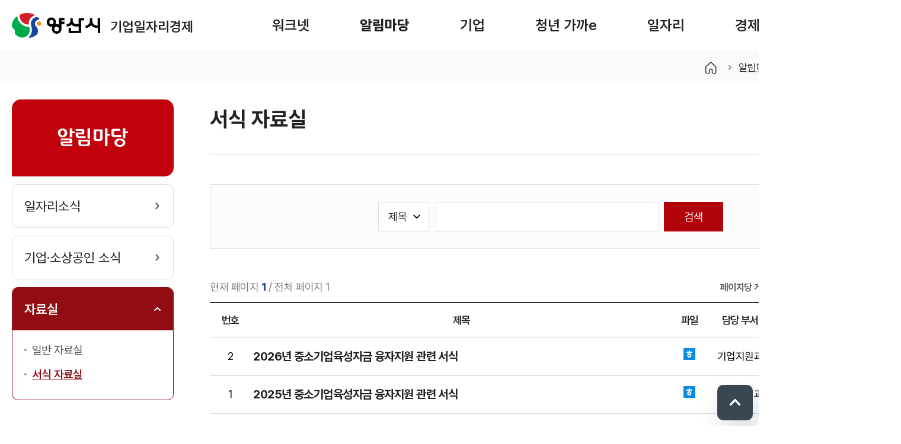

--- FILE ---
content_type: text/html; charset=UTF-8
request_url: https://www.yangsan.go.kr/job/board/post/list.do?bcIdx=245&mid=0203020000&token=1718964494234
body_size: 99697
content:
<!DOCTYPE html>














<html lang="ko">

<head>
	

<meta charset="UTF-8">
<meta name="language" content="ko">
<meta http-equiv="X-UA-Compatible" content="IE=edge">
<meta http-equiv="Pragma" content="no-cache">
<meta name="viewport" content="width=device-width, initial-scale=1">
<meta name="format-detection" content="telephone=no">
<meta http-equiv="Content-Type" content="text/html; charset=UTF-8">


	
	
	
	
	
	
	
	
	
	
	
	
	
	
	
	
	
	
	
		<meta name="author" content="양산시">
	    <meta name="description" content="소통과 공정의 가치실현, 양산이 다시 뜁니다.">
	    <meta name="keywords" content="양산시, 경상남도양산시, 경남양산, 전자민원, 분야별정보, 참여시정, 행정정보, 시소개, 열린시장실, 통합예약, 벚꽃, 유채꽃, 철길, 통도사, 문화관광, 박물관, 복지포털, 일자리, 평생학습">
	    <meta property="og:type" content="website">
	    <meta property="og:title" content="양산시 - 소통과 공정 다시 뛰는 양산">
	    <meta property="og:description" content="소통과 공정의 가치실현, 양산이 다시 뜁니다.">
	    <meta property="og:url" content="https://www.yangsan.go.kr/">
	
	
	

	








































<script>
	var yh = {
		"mid": "0203020000",
		"menuName": "서식 자료실",
		"programUrl": "",
		"siteCode": "job",
		"siteCodeFull": "job",
		"cityName": "양산시청",
		"error": "",
		"contextPath": "",
		templateType: "sub"
	};
</script>

	
	

	<title>
		
			서식 자료실 | 자료실 | 알림마당 | 홈페이지
		
		
	</title>
	<link media="all" type="text/css" rel="stylesheet" href="/common/css/jquery.bxslider.css">
	<link media="all" type="text/css" rel="stylesheet" href="/common/css/swiper.css">
	<link media="all" type="text/css" rel="stylesheet" href="/common/css/common.css" />
	<link media="all" type="text/css" rel="stylesheet" href="/common/css/all_layout.css" />
	<link media="all" type="text/css" rel="stylesheet" href="/common/css/board.css" />
	<link media="all" type="text/css" rel="stylesheet" href="/common/css/application.css" />
	<link media="all" type="text/css" rel="stylesheet" href="/job/css/layout.css" />
	<link media="all" type="text/css" rel="stylesheet" href="/job/css/sub.css" />
	<link media="all" type="text/css" rel="stylesheet" href="/common/css/all_responsive.css">
	<link media="all" type="text/css" rel="stylesheet" href="/common/css/jquery-ui.1.12.1.min.css" />

	<!--[if lt IE 9]>
			<script src="/common/js/common/html5.js"></script>
		<![endif]-->

	<!--[if lt IE 8]>
			<link rel="stylesheet" type="text/css" href="/common/css/ie_access.css" />
			<script>
				document.write('<div  class="ie_06"><p>본사이트는 IE8이상의 브라우저에 최적화가 되어있습니다.<br/>현재 브라우저 버전에서는 편리하게 이용 하실 수 없습니다. Windows Internet Explorer를 업데이트를 받으세요</p><a href="http://windows.microsoft.com/ko-KR/internet-explorer/downloads/ie" target="_blank" class="btn_update">Internet Explorer 다운로드 받기</a></div>');
			</script>
		<![endif]-->

	<!-- common -->

	<script src="/common/js/opensources/jquery/jquery-1.11.3.min.js"></script>
	<script src="/common/js/opensources/jquery/jquery-ui-1.10.0.custom.min.js"></script>
	<script src="/common/js/opensources/jquery/jquery.form.js"></script>
	<script src="/common/js/opensources/jquery/jquery.masonry.js"></script>
	<script src="/common/js/opensources/jquery/swiper.js"></script>
	<script src="/common/js/common/ie-checker.js"></script>
	<script src="/common/js/lib.js"></script>
	<script src="/common/js/lib.js"></script>
	<script src="/common/js/common/menu.js"></script>
	<script src="/common/js/common/common.js"></script>
	<script src="/common/js/logger.js"></script>
	<script src="/_guide/js/contents.js"></script>
	
	<script src="/job/js/sub.js"></script>

	
		<script src="/common/js/opensources/jquery/page_scroll_indicator.js"></script>
		<link media="all" type="text/css" rel="stylesheet" href="/common/js/opensources/jquery/progress_bar.css" />
		<script>
			$(document).ready(function () {
				PageScrollIndicator.createProgressBar("#wrap", "#container", '2px', '#00bcd4');
			});
		</script>
	
</head>

<body>
	<div id="skipNav">
		<a href="#container">본문 바로가기</a>
		<a href="#lnbWrap">주메뉴 바로가기</a>
	</div>

	<div id="wrap">
		





















<header id="headerWrap">
	
	
















<div id="gnbWrap">
	<div class="inner">
		<!-- <div class="portalList gnbNav gnbInline">
			<button type="button" class="open"><span>포털 바로가기</span><span class="blind">열기</span></button>
			<ul class="detail">
				<li><a href="/main.do" >대표포털</a></li>
				<li><a href="/tour/main.do" >문화관광</a></li>
				<li><a href="https://www.yscouncil.go.kr/" target="_blank">양산시의회</a></li>
				<li><a href="http://data.yangsan.go.kr/" target="_blank">빅데이터광장</a></li>
			</ul>
			<button type="button" class="close"><span>포털 바로가기</span><span class="blind">닫기</span></button>
		</div> -->
		
		<div class="side">
			<!-- <div class="snsList gnbNav gnbInline">
				<button type="button" class="open"><span>SNS</span><span class="blind">바로가기 열기</span></button>
				<ul class="detail">
					<li><a href="#" class="twitter">트위터</a></li>
					<li><a href="#" class="facebook">페이스북</a></li>
					<li><a href="#" class="youtube">유튜브</a></li>
					<li><a href="#" class="instagram">인스타그램</a></li>
					<li><a href="#" class="naverblog">네이버블로그</a></li>
					<li><a href="#" class="kakaostory">카카오스토리</a></li>
				</ul>
				<button type="button" class="close"><span>SNS</span><span class="blind">닫기</span></button>
			</div> -->
		
			<div class="langList gnbNav">
				<button type="button" class="open"><span>KOR</span><span class="blind">외국어 사이트 바로가기 열기</span></button>
				<ul class="detail">
					<li><a href="/portal"   class="on"><span>KOR</span></a></li>
					<li><a href="/en" ><span>ENG</span></a></li>
					<li><a href="/ch" ><span>CHN</span></a></li>
					<li><a href="/jp" ><span>JPN</span></a></li>
				</ul>
				<button type="button" class="close"><span>KOR</span><span class="blind">외국어 사이트 바로가기 닫기</span></button>
			</div>
		</div>
	</div>
</div>
<script>
$('#gnbWrap .gnbNav > button').on('click', function() {
	let $obj = $(this);
	let $pannel = $(this).closest('.gnbNav');
	let $pannels = $('#gnbWrap .gnbNav');
	let $open = $pannel.find('button.open');
	let $close = $pannel.find('button.close');
	let is_open = $obj.hasClass('open');
	
	if(is_open) {
		// 열기 설정
		$pannels.removeClass('active');
		$pannel.addClass('active');
	} else {
		// 닫기 설정
		$pannels.removeClass('active');
		$open.focus();
	}
});
</script>



	<div class="inner">
		
		

		
		





















	
	
		
		
	



<h1 class="logo">
	<a href="/">기업일자리</a><a href="/job/main.do" class="logo_dep">기업일자리경제</a>
</h1>


<button type="button" id="openSearch" data-control-search ><span class="blind">검색창 열기</span></button>

<div id="searchWrap">
	<form name="searchForm" method="post" action="https://www.yangsan.go.kr/search/front_new/Search.jsp" target="_blank" onsubmit="return searchEngine();">
		<div class="inner">
			<div class="total_search">
				<label for="searchKey" class="blind">검색조건을 선택하세요.</label>
				<select title="통합검색조건 선택항목" name="searchKey" id="searchKey">
					<option value="all">통합검색</option>
					<option value="web">웹페이지검색</option>
					<option value="board">게시판검색</option>
					<option value="content">콘텐츠검색</option>
					<option value="file">파일검색</option>
					<option value="emp">직원검색</option>
				</select>
				<label for="qt" class="blind">검색어 입력</label>
				<input type="text" value="" name="qt" id="qt" title="검색어 입력" placeholder="검색어를 입력하세요.">
				<input type="submit" title="통합검색 새창이동" value="검색">
			</div>
		</div>
	</form>
	<button type="button" id="closeSearch" data-control-search="" onclick="$('#openSearch').focus(); return false;" class="close"><span class="blind">검색창 닫기</span></button>
</div>


<button type="button" id="openMenu">
	<span class="blind">전체메뉴</span>
	<span class="bar"></span>
	<span class="bar"></span>
</button>

		
		<div id="lnbWrap">
			<div class="layer">
				
				<nav class="def_nav">
					<h2 class="blind">메뉴 구성</h2>
					
					
					














<ul id="lnb" class="lnb_nav" data-menu-root-container>
	
		
		
			
			
		

		
		
			<li id="lnb_01" class="li_depth01" data-menu-first="y">
				<a tabindex="0" role="button" data-menu-url="/job/contents.do?mid=0100000000" data-menu-id="0100000000" data-menu-type="L" data-menu-external-url="https://gyeongnam.work.go.kr/yangsan/main.do" data-menu-target="_blank" data-menu-id-activated="">
					<span>워크넷</span>
				</a>

				
				
			</li>
		
	
		
		
			
			
		

		
		
			<li id="lnb_02" class="li_depth01" data-menu-first="y">
				<a tabindex="0" role="button" data-menu-url="/job/contents.do?mid=0200000000" data-menu-id="0200000000" data-menu-type="C" data-menu-external-url="" data-menu-target="_self" data-menu-id-activated="0203020000">
					<span>알림마당</span>
				</a>

				
				
					<div class="lnb_sub">
						<div class="tit">알림마당 <span class="txt">소통과 공정 다시 뛰는 양산</span>
							<div class="acc-object">
								<div class="obj ty1"></div>
								<div class="obj ty2"></div>
								<div class="obj ty3"></div>
								<div class="obj ty4"></div>
								<div class="obj ty5"></div>
							</div>
						</div>
						<ul class="depth02">
							
								<li id="lnb_0201" class="li_depth02">
									<a tabindex="0" role="button" data-menu-url="/job/contents.do?mid=0201000000" data-menu-id="0201000000" data-menu-type="C" data-menu-external-url="" data-menu-target="_self" data-menu-id-activated="">
										<span>일자리소식</span>
									</a>

									
									
										<ul class="depth03">
											
												<li id="lnb_020101">
													<a tabindex="0" role="button" data-menu-id="0201010000"
														data-menu-url="/job/contents.do?mid=0201010000"
														data-menu-type="B" data-menu-external-url="" data-menu-target="_self" data-menu-id-activated="">
														<span>채용안내</span>
													</a>
												</li>
											
												<li id="lnb_020102">
													<a tabindex="0" role="button" data-menu-id="0201020000"
														data-menu-url="/job/contents.do?mid=0201020000"
														data-menu-type="B" data-menu-external-url="" data-menu-target="_self" data-menu-id-activated="">
														<span>취업안내</span>
													</a>
												</li>
											
												<li id="lnb_020103">
													<a tabindex="0" role="button" data-menu-id="0201030000"
														data-menu-url="/job/contents.do?mid=0201030000"
														data-menu-type="B" data-menu-external-url="" data-menu-target="_self" data-menu-id-activated="">
														<span>구인/구직등록</span>
													</a>
												</li>
											
										</ul>
									
								</li>
							
								<li id="lnb_0202" class="li_depth02">
									<a tabindex="0" role="button" data-menu-url="/job/contents.do?mid=0202000000" data-menu-id="0202000000" data-menu-type="C" data-menu-external-url="" data-menu-target="_self" data-menu-id-activated="">
										<span>기업·소상공인 소식</span>
									</a>

									
									
										<ul class="depth03">
											
												<li id="lnb_020201">
													<a tabindex="0" role="button" data-menu-id="0202010000"
														data-menu-url="/job/contents.do?mid=0202010000"
														data-menu-type="B" data-menu-external-url="" data-menu-target="_self" data-menu-id-activated="">
														<span>공지사항</span>
													</a>
												</li>
											
												<li id="lnb_020202">
													<a tabindex="0" role="button" data-menu-id="0202020000"
														data-menu-url="/job/contents.do?mid=0202020000"
														data-menu-type="B" data-menu-external-url="" data-menu-target="_self" data-menu-id-activated="">
														<span>고용창출 우수기업</span>
													</a>
												</li>
											
										</ul>
									
								</li>
							
								<li id="lnb_0203" class="li_depth02">
									<a tabindex="0" role="button" data-menu-url="/job/contents.do?mid=0203000000" data-menu-id="0203000000" data-menu-type="C" data-menu-external-url="" data-menu-target="_self" data-menu-id-activated="0203020000">
										<span>자료실</span>
									</a>

									
									
										<ul class="depth03">
											
												<li id="lnb_020301">
													<a tabindex="0" role="button" data-menu-id="0203010000"
														data-menu-url="/job/contents.do?mid=0203010000"
														data-menu-type="B" data-menu-external-url="" data-menu-target="_self" data-menu-id-activated="">
														<span>일반 자료실</span>
													</a>
												</li>
											
												<li id="lnb_020302">
													<a tabindex="0" role="button" data-menu-id="0203020000"
														data-menu-url="/job/contents.do?mid=0203020000"
														data-menu-type="B" data-menu-external-url="" data-menu-target="_self" data-menu-id-activated="0203020000">
														<span>서식 자료실</span>
													</a>
												</li>
											
										</ul>
									
								</li>
							
						</ul>
					</div>
				
			</li>
		
	
		
		
			
			
		

		
		
			<li id="lnb_03" class="li_depth01" data-menu-first="y">
				<a tabindex="0" role="button" data-menu-url="/job/contents.do?mid=0300000000" data-menu-id="0300000000" data-menu-type="C" data-menu-external-url="" data-menu-target="_self" data-menu-id-activated="">
					<span>기업</span>
				</a>

				
				
					<div class="lnb_sub">
						<div class="tit">기업 <span class="txt">소통과 공정 다시 뛰는 양산</span>
							<div class="acc-object">
								<div class="obj ty1"></div>
								<div class="obj ty2"></div>
								<div class="obj ty3"></div>
								<div class="obj ty4"></div>
								<div class="obj ty5"></div>
							</div>
						</div>
						<ul class="depth02">
							
								<li id="lnb_0303" class="li_depth02">
									<a tabindex="0" role="button" data-menu-url="/job/contents.do?mid=0303070000" data-menu-id="0303070000" data-menu-type="C" data-menu-external-url="" data-menu-target="_self" data-menu-id-activated="">
										<span>투자안내</span>
									</a>

									
									
										<ul class="depth03">
											
												<li id="lnb_030307">
													<a tabindex="0" role="button" data-menu-id="0303070100"
														data-menu-url="/job/contents.do?mid=0303070100"
														data-menu-type="C" data-menu-external-url="" data-menu-target="_self" data-menu-id-activated="">
														<span>투자환경</span>
													</a>
												</li>
											
												<li id="lnb_030307">
													<a tabindex="0" role="button" data-menu-id="0303070200"
														data-menu-url="/job/contents.do?mid=0303070200"
														data-menu-type="C" data-menu-external-url="" data-menu-target="_self" data-menu-id-activated="">
														<span>산업단지</span>
													</a>
												</li>
											
												<li id="lnb_030307">
													<a tabindex="0" role="button" data-menu-id="0303070300"
														data-menu-url="/job/contents.do?mid=0303070300"
														data-menu-type="C" data-menu-external-url="" data-menu-target="_self" data-menu-id-activated="">
														<span>투자인센티브</span>
													</a>
												</li>
											
												<li id="lnb_030308">
													<a tabindex="0" role="button" data-menu-id="0303080000"
														data-menu-url="/job/contents.do?mid=0303080000"
														data-menu-type="C" data-menu-external-url="" data-menu-target="_self" data-menu-id-activated="">
														<span>세제지원</span>
													</a>
												</li>
											
										</ul>
									
								</li>
							
								<li id="lnb_0301" class="li_depth02">
									<a tabindex="0" role="button" data-menu-url="/job/contents.do?mid=0301000000" data-menu-id="0301000000" data-menu-type="C" data-menu-external-url="" data-menu-target="_self" data-menu-id-activated="">
										<span>양산비즈니스센터</span>
									</a>

									
									
										<ul class="depth03">
											
												<li id="lnb_030101">
													<a tabindex="0" role="button" data-menu-id="0301010000"
														data-menu-url="/job/contents.do?mid=0301010000"
														data-menu-type="C" data-menu-external-url="" data-menu-target="_self" data-menu-id-activated="">
														<span>비즈니스센터소개</span>
													</a>
												</li>
											
												<li id="lnb_030102">
													<a tabindex="0" role="button" data-menu-id="0301020000"
														data-menu-url="/job/contents.do?mid=0301020000"
														data-menu-type="C" data-menu-external-url="" data-menu-target="_self" data-menu-id-activated="">
														<span>시설현황 및 대관절차 안내</span>
													</a>
												</li>
											
												<li id="lnb_030103">
													<a tabindex="0" role="button" data-menu-id="0301030000"
														data-menu-url="/job/contents.do?mid=0301030000"
														data-menu-type="L" data-menu-external-url="/booking/facilities/list.do?type=1&amp;mid=0102010000" data-menu-target="_blank" data-menu-id-activated="">
														<span>비즈니스센터 통합예약 안내</span>
													</a>
												</li>
											
										</ul>
									
								</li>
							
								<li id="lnb_0303" class="li_depth02">
									<a tabindex="0" role="button" data-menu-url="/job/contents.do?mid=0303000000" data-menu-id="0303000000" data-menu-type="C" data-menu-external-url="" data-menu-target="_self" data-menu-id-activated="">
										<span>기업지원사업 안내</span>
									</a>

									
									
										<ul class="depth03">
											
												<li id="lnb_030313">
													<a tabindex="0" role="button" data-menu-id="0303130000"
														data-menu-url="/job/contents.do?mid=0303130000"
														data-menu-type="C" data-menu-external-url="" data-menu-target="_self" data-menu-id-activated="">
														<span>금융 지원</span>
													</a>
												</li>
											
												<li id="lnb_030314">
													<a tabindex="0" role="button" data-menu-id="0303140000"
														data-menu-url="/job/contents.do?mid=0303140000"
														data-menu-type="C" data-menu-external-url="" data-menu-target="_self" data-menu-id-activated="">
														<span>마케팅 지원</span>
													</a>
												</li>
											
												<li id="lnb_030315">
													<a tabindex="0" role="button" data-menu-id="0303150000"
														data-menu-url="/job/contents.do?mid=0303150000"
														data-menu-type="C" data-menu-external-url="" data-menu-target="_self" data-menu-id-activated="">
														<span>기술 지원</span>
													</a>
												</li>
											
												<li id="lnb_030316">
													<a tabindex="0" role="button" data-menu-id="0303160000"
														data-menu-url="/job/contents.do?mid=0303160000"
														data-menu-type="C" data-menu-external-url="" data-menu-target="_self" data-menu-id-activated="">
														<span>수출 지원</span>
													</a>
												</li>
											
												<li id="lnb_030317">
													<a tabindex="0" role="button" data-menu-id="0303170000"
														data-menu-url="/job/contents.do?mid=0303170000"
														data-menu-type="C" data-menu-external-url="" data-menu-target="_self" data-menu-id-activated="">
														<span>일자리 지원</span>
													</a>
												</li>
											
												<li id="lnb_030318">
													<a tabindex="0" role="button" data-menu-id="0303180000"
														data-menu-url="/job/contents.do?mid=0303180000"
														data-menu-type="C" data-menu-external-url="" data-menu-target="_self" data-menu-id-activated="">
														<span>소상공인 지원</span>
													</a>
												</li>
											
												<li id="lnb_030319">
													<a tabindex="0" role="button" data-menu-id="0303190000"
														data-menu-url="/job/contents.do?mid=0303190000"
														data-menu-type="C" data-menu-external-url="" data-menu-target="_self" data-menu-id-activated="">
														<span>창업 지원</span>
													</a>
												</li>
											
												<li id="lnb_030320">
													<a tabindex="0" role="button" data-menu-id="0303200000"
														data-menu-url="/job/contents.do?mid=0303200000"
														data-menu-type="C" data-menu-external-url="" data-menu-target="_self" data-menu-id-activated="">
														<span>세제 지원</span>
													</a>
												</li>
											
												<li id="lnb_030321">
													<a tabindex="0" role="button" data-menu-id="0303210000"
														data-menu-url="/job/contents.do?mid=0303210000"
														data-menu-type="C" data-menu-external-url="" data-menu-target="_self" data-menu-id-activated="">
														<span>투자유치 지원</span>
													</a>
												</li>
											
												<li id="lnb_030322">
													<a tabindex="0" role="button" data-menu-id="0303220000"
														data-menu-url="/job/contents.do?mid=0303220000"
														data-menu-type="C" data-menu-external-url="" data-menu-target="_self" data-menu-id-activated="">
														<span>중소기업 지원 유관기관 안내</span>
													</a>
												</li>
											
										</ul>
									
								</li>
							
								<li id="lnb_0304" class="li_depth02">
									<a tabindex="0" role="button" data-menu-url="/job/contents.do?mid=0304000000" data-menu-id="0304000000" data-menu-type="C" data-menu-external-url="" data-menu-target="_self" data-menu-id-activated="">
										<span>기업정보</span>
									</a>

									
									
										<ul class="depth03">
											
												<li id="lnb_030401">
													<a tabindex="0" role="button" data-menu-id="0304010000"
														data-menu-url="/job/contents.do?mid=0304010000"
														data-menu-type="C" data-menu-external-url="" data-menu-target="_self" data-menu-id-activated="">
														<span>기업현황</span>
													</a>
												</li>
											
												<li id="lnb_030402">
													<a tabindex="0" role="button" data-menu-id="0304020000"
														data-menu-url="/job/contents.do?mid=0304020000"
														data-menu-type="C" data-menu-external-url="" data-menu-target="_self" data-menu-id-activated="">
														<span>사회적경제기업</span>
													</a>
												</li>
											
										</ul>
									
								</li>
							
								<li id="lnb_0305" class="li_depth02">
									<a tabindex="0" role="button" data-menu-url="/job/contents.do?mid=0305000000" data-menu-id="0305000000" data-menu-type="C" data-menu-external-url="" data-menu-target="_self" data-menu-id-activated="">
										<span>참여·홍보</span>
									</a>

									
									
										<ul class="depth03">
											
												<li id="lnb_030501">
													<a tabindex="0" role="button" data-menu-id="0305010000"
														data-menu-url="/job/contents.do?mid=0305010000"
														data-menu-type="C" data-menu-external-url="" data-menu-target="_self" data-menu-id-activated="">
														<span>기업홍보</span>
													</a>
												</li>
											
												<li id="lnb_030502">
													<a tabindex="0" role="button" data-menu-id="0305020000"
														data-menu-url="/job/contents.do?mid=0305020000"
														data-menu-type="C" data-menu-external-url="" data-menu-target="_self" data-menu-id-activated="">
														<span>기업참여</span>
													</a>
												</li>
											
										</ul>
									
								</li>
							
						</ul>
					</div>
				
			</li>
		
	
		
		
			
			
		

		
		
			<li id="lnb_04" class="li_depth01" data-menu-first="y">
				<a tabindex="0" role="button" data-menu-url="/job/contents.do?mid=0800000000" data-menu-id="0800000000" data-menu-type="L" data-menu-external-url="/youth/main.do" data-menu-target="_blank" data-menu-id-activated="">
					<span>청년 가까e</span>
				</a>

				
				
			</li>
		
	
		
		
			
			
		

		
		
			<li id="lnb_05" class="li_depth01" data-menu-first="y">
				<a tabindex="0" role="button" data-menu-url="/job/contents.do?mid=0400000000" data-menu-id="0400000000" data-menu-type="C" data-menu-external-url="" data-menu-target="_self" data-menu-id-activated="">
					<span>일자리</span>
				</a>

				
				
					<div class="lnb_sub">
						<div class="tit">일자리 <span class="txt">소통과 공정 다시 뛰는 양산</span>
							<div class="acc-object">
								<div class="obj ty1"></div>
								<div class="obj ty2"></div>
								<div class="obj ty3"></div>
								<div class="obj ty4"></div>
								<div class="obj ty5"></div>
							</div>
						</div>
						<ul class="depth02">
							
								<li id="lnb_0401" class="li_depth02">
									<a tabindex="0" role="button" data-menu-url="/job/contents.do?mid=0401000000" data-menu-id="0401000000" data-menu-type="L" data-menu-external-url="https://gyeongnam.work.go.kr/yangsan/main.do" data-menu-target="_blank" data-menu-id-activated="">
										<span>일자리센터</span>
									</a>

									
									
								</li>
							
								<li id="lnb_0402" class="li_depth02">
									<a tabindex="0" role="button" data-menu-url="/job/contents.do?mid=0402000000" data-menu-id="0402000000" data-menu-type="C" data-menu-external-url="" data-menu-target="_self" data-menu-id-activated="">
										<span>센터현황 및 역할</span>
									</a>

									
									
								</li>
							
								<li id="lnb_0403" class="li_depth02">
									<a tabindex="0" role="button" data-menu-url="/job/contents.do?mid=0403000000" data-menu-id="0403000000" data-menu-type="B" data-menu-external-url="" data-menu-target="_self" data-menu-id-activated="">
										<span>직업소개사업</span>
									</a>

									
									
								</li>
							
								<li id="lnb_0404" class="li_depth02">
									<a tabindex="0" role="button" data-menu-url="/job/contents.do?mid=0404000000" data-menu-id="0404000000" data-menu-type="B" data-menu-external-url="" data-menu-target="_self" data-menu-id-activated="">
										<span>공공근로/지역공동체</span>
									</a>

									
									
								</li>
							
								<li id="lnb_0405" class="li_depth02">
									<a tabindex="0" role="button" data-menu-url="/job/contents.do?mid=0405000000" data-menu-id="0405000000" data-menu-type="B" data-menu-external-url="" data-menu-target="_self" data-menu-id-activated="">
										<span>신중년지원사업</span>
									</a>

									
									
								</li>
							
								<li id="lnb_0407" class="li_depth02">
									<a tabindex="0" role="button" data-menu-url="/job/contents.do?mid=0407000000" data-menu-id="0407000000" data-menu-type="C" data-menu-external-url="" data-menu-target="_self" data-menu-id-activated="">
										<span>취업관련사이트</span>
									</a>

									
									
								</li>
							
						</ul>
					</div>
				
			</li>
		
	
		
		
			
			
		

		
		
			<li id="lnb_06" class="li_depth01" data-menu-first="y">
				<a tabindex="0" role="button" data-menu-url="/job/contents.do?mid=0500000000" data-menu-id="0500000000" data-menu-type="C" data-menu-external-url="" data-menu-target="_self" data-menu-id-activated="">
					<span>경제</span>
				</a>

				
				
					<div class="lnb_sub">
						<div class="tit">경제 <span class="txt">소통과 공정 다시 뛰는 양산</span>
							<div class="acc-object">
								<div class="obj ty1"></div>
								<div class="obj ty2"></div>
								<div class="obj ty3"></div>
								<div class="obj ty4"></div>
								<div class="obj ty5"></div>
							</div>
						</div>
						<ul class="depth02">
							
								<li id="lnb_0508" class="li_depth02">
									<a tabindex="0" role="button" data-menu-url="/job/contents.do?mid=0508000000" data-menu-id="0508000000" data-menu-type="C" data-menu-external-url="" data-menu-target="_self" data-menu-id-activated="">
										<span>온골목 페스타</span>
									</a>

									
									
										<ul class="depth03">
											
												<li id="lnb_050803">
													<a tabindex="0" role="button" data-menu-id="0508030000"
														data-menu-url="/job/contents.do?mid=0508030000"
														data-menu-type="C" data-menu-external-url="" data-menu-target="_self" data-menu-id-activated="">
														<span>온골목 페스타란</span>
													</a>
												</li>
											
												<li id="lnb_050801">
													<a tabindex="0" role="button" data-menu-id="0508010000"
														data-menu-url="/job/contents.do?mid=0508010000"
														data-menu-type="P" data-menu-external-url="" data-menu-target="_self" data-menu-id-activated="">
														<span>참여가게</span>
													</a>
												</li>
											
												<li id="lnb_050802">
													<a tabindex="0" role="button" data-menu-id="0508020000"
														data-menu-url="/job/contents.do?mid=0508020000"
														data-menu-type="C" data-menu-external-url="" data-menu-target="_self" data-menu-id-activated="">
														<span>SNS인증샷 이벤트</span>
													</a>
												</li>
											
										</ul>
									
								</li>
							
								<li id="lnb_0501" class="li_depth02">
									<a tabindex="0" role="button" data-menu-url="/job/contents.do?mid=0501000000" data-menu-id="0501000000" data-menu-type="C" data-menu-external-url="" data-menu-target="_self" data-menu-id-activated="">
										<span>경제동향</span>
									</a>

									
									
										<ul class="depth03">
											
												<li id="lnb_050101">
													<a tabindex="0" role="button" data-menu-id="0501010000"
														data-menu-url="/job/contents.do?mid=0501010000"
														data-menu-type="B" data-menu-external-url="" data-menu-target="_self" data-menu-id-activated="">
														<span>물가정보</span>
													</a>
												</li>
											
												<li id="lnb_050102">
													<a tabindex="0" role="button" data-menu-id="0501020000"
														data-menu-url="/job/contents.do?mid=0501020000"
														data-menu-type="C" data-menu-external-url="" data-menu-target="_self" data-menu-id-activated="">
														<span>공공요금</span>
													</a>
												</li>
											
												<li id="lnb_050103">
													<a tabindex="0" role="button" data-menu-id="0501030000"
														data-menu-url="/job/contents.do?mid=0501030000"
														data-menu-type="L" data-menu-external-url="https://www.opinet.co.kr/user/main/mainView.do" data-menu-target="_blank" data-menu-id-activated="">
														<span>유류가격정보</span>
													</a>
												</li>
											
										</ul>
									
								</li>
							
								<li id="lnb_0502" class="li_depth02">
									<a tabindex="0" role="button" data-menu-url="/job/contents.do?mid=0502000000" data-menu-id="0502000000" data-menu-type="C" data-menu-external-url="" data-menu-target="_self" data-menu-id-activated="">
										<span>양산사랑카드</span>
									</a>

									
									
										<ul class="depth03">
											
												<li id="lnb_050201">
													<a tabindex="0" role="button" data-menu-id="0502010000"
														data-menu-url="/job/contents.do?mid=0502010000"
														data-menu-type="C" data-menu-external-url="" data-menu-target="_self" data-menu-id-activated="">
														<span>발급 및 사용안내</span>
													</a>
												</li>
											
												<li id="lnb_050202">
													<a tabindex="0" role="button" data-menu-id="0502020000"
														data-menu-url="/job/contents.do?mid=0502020000"
														data-menu-type="C" data-menu-external-url="" data-menu-target="_self" data-menu-id-activated="">
														<span>혜택안내</span>
													</a>
												</li>
											
												<li id="lnb_050203">
													<a tabindex="0" role="button" data-menu-id="0502030000"
														data-menu-url="/job/contents.do?mid=0502030000"
														data-menu-type="C" data-menu-external-url="" data-menu-target="_self" data-menu-id-activated="">
														<span>양산사랑카드 가맹점 등록</span>
													</a>
												</li>
											
												<li id="lnb_050204">
													<a tabindex="0" role="button" data-menu-id="0502040000"
														data-menu-url="/job/contents.do?mid=0502040000"
														data-menu-type="C" data-menu-external-url="" data-menu-target="_self" data-menu-id-activated="">
														<span>해피투게더 가맹점 안내</span>
													</a>
												</li>
											
												<li id="lnb_050205">
													<a tabindex="0" role="button" data-menu-id="0502050000"
														data-menu-url="/job/contents.do?mid=0502050000"
														data-menu-type="L" data-menu-external-url="https://search.konacard.co.kr/payable-merchants/yangsan" data-menu-target="_blank" data-menu-id-activated="">
														<span>양산사랑카드 결제 매장 검색</span>
													</a>
												</li>
											
										</ul>
									
								</li>
							
								<li id="lnb_0503" class="li_depth02">
									<a tabindex="0" role="button" data-menu-url="/job/contents.do?mid=0503000000" data-menu-id="0503000000" data-menu-type="C" data-menu-external-url="" data-menu-target="_self" data-menu-id-activated="">
										<span>배달양산</span>
									</a>

									
									
										<ul class="depth03">
											
												<li id="lnb_050301">
													<a tabindex="0" role="button" data-menu-id="0503010000"
														data-menu-url="/job/contents.do?mid=0503010000"
														data-menu-type="C" data-menu-external-url="" data-menu-target="_self" data-menu-id-activated="">
														<span>소개</span>
													</a>
												</li>
											
												<li id="lnb_050302">
													<a tabindex="0" role="button" data-menu-id="0503020000"
														data-menu-url="/job/contents.do?mid=0503020000"
														data-menu-type="C" data-menu-external-url="" data-menu-target="_self" data-menu-id-activated="">
														<span>이용혜택</span>
													</a>
												</li>
											
												<li id="lnb_050303">
													<a tabindex="0" role="button" data-menu-id="0503030000"
														data-menu-url="/job/contents.do?mid=0503030000"
														data-menu-type="C" data-menu-external-url="" data-menu-target="_self" data-menu-id-activated="">
														<span>해피투게더 가맹점</span>
													</a>
												</li>
											
												<li id="lnb_050304">
													<a tabindex="0" role="button" data-menu-id="0503040000"
														data-menu-url="/job/contents.do?mid=0503040000"
														data-menu-type="C" data-menu-external-url="" data-menu-target="_self" data-menu-id-activated="">
														<span>가맹점 가입 신청</span>
													</a>
												</li>
											
										</ul>
									
								</li>
							
								<li id="lnb_0504" class="li_depth02">
									<a tabindex="0" role="button" data-menu-url="/job/contents.do?mid=0504000000" data-menu-id="0504000000" data-menu-type="C" data-menu-external-url="" data-menu-target="_self" data-menu-id-activated="">
										<span>전통시장</span>
									</a>

									
									
								</li>
							
								<li id="lnb_0507" class="li_depth02">
									<a tabindex="0" role="button" data-menu-url="/job/contents.do?mid=0507000000" data-menu-id="0507000000" data-menu-type="C" data-menu-external-url="" data-menu-target="_self" data-menu-id-activated="">
										<span>착한가격업소</span>
									</a>

									
									
								</li>
							
								<li id="lnb_0505" class="li_depth02">
									<a tabindex="0" role="button" data-menu-url="/job/contents.do?mid=0505000000" data-menu-id="0505000000" data-menu-type="L" data-menu-external-url="https://www.yangsan.go.kr/portal/frame/popup/businessDistrict.do" data-menu-target="_blank" data-menu-id-activated="">
										<span>상권분석</span>
									</a>

									
									
								</li>
							
								<li id="lnb_0506" class="li_depth02">
									<a tabindex="0" role="button" data-menu-url="/job/contents.do?mid=0506000000" data-menu-id="0506000000" data-menu-type="C" data-menu-external-url="" data-menu-target="_self" data-menu-id-activated="">
										<span>소비자 보호</span>
									</a>

									
									
								</li>
							
						</ul>
					</div>
				
			</li>
		
	
		
		
			
			  
		

		
		
	
</ul>

				</nav>

				
				
			</div>
		</div>


		<a href="/job/guide/siteMap.do?mid=0701000000&siteCode=job" class="btn-header-sitemap"><span>사이트맵</span></a>

	</div>
</header>
		<div id="container" class="clFix">
			















<section id="snbWrap">
	
		
	
		
			
				
				 <h2><strong><span>알림마당</span></strong></h2>
			
			
			<nav data-menu-root-container>
				<ul class="snb">
					
					
						<li>
							<a href="#" class="state"
								data-menu-url="/job/contents.do?mid=0201000000" data-menu-first="y" data-menu-type="C"
								data-menu-id-activated="" data-menu-id="0201000000" data-menu-external-url="" data-menu-target="_self">
								<span>일자리소식</span>
							</a>

							
							
								<ul>
									
										<li>
											<a href="#"  data-menu-url="/job/contents.do?mid=0201010000" data-menu-type="B"
												data-menu-id="0201010000" data-menu-id-activated="" data-menu-external-url="" data-menu-target="_self">
												<span>채용안내</span>
											</a>

											
											
										</li>
									
										<li>
											<a href="#"  data-menu-url="/job/contents.do?mid=0201020000" data-menu-type="B"
												data-menu-id="0201020000" data-menu-id-activated="" data-menu-external-url="" data-menu-target="_self">
												<span>취업안내</span>
											</a>

											
											
										</li>
									
										<li>
											<a href="#"  data-menu-url="/job/contents.do?mid=0201030000" data-menu-type="B"
												data-menu-id="0201030000" data-menu-id-activated="" data-menu-external-url="" data-menu-target="_self">
												<span>구인/구직등록</span>
											</a>

											
											
										</li>
									
								</ul>
							
						</li>
					
						<li>
							<a href="#" class="state"
								data-menu-url="/job/contents.do?mid=0202000000" data-menu-first="y" data-menu-type="C"
								data-menu-id-activated="" data-menu-id="0202000000" data-menu-external-url="" data-menu-target="_self">
								<span>기업·소상공인 소식</span>
							</a>

							
							
								<ul>
									
										<li>
											<a href="#"  data-menu-url="/job/contents.do?mid=0202010000" data-menu-type="B"
												data-menu-id="0202010000" data-menu-id-activated="" data-menu-external-url="" data-menu-target="_self">
												<span>공지사항</span>
											</a>

											
											
										</li>
									
										<li>
											<a href="#"  data-menu-url="/job/contents.do?mid=0202020000" data-menu-type="B"
												data-menu-id="0202020000" data-menu-id-activated="" data-menu-external-url="" data-menu-target="_self">
												<span>고용창출 우수기업</span>
											</a>

											
											
										</li>
									
								</ul>
							
						</li>
					
						<li>
							<a href="#" class="state"
								data-menu-url="/job/contents.do?mid=0203000000" data-menu-first="y" data-menu-type="C"
								data-menu-id-activated="0203020000" data-menu-id="0203000000" data-menu-external-url="" data-menu-target="_self">
								<span>자료실</span>
							</a>

							
							
								<ul>
									
										<li>
											<a href="#"  data-menu-url="/job/contents.do?mid=0203010000" data-menu-type="B"
												data-menu-id="0203010000" data-menu-id-activated="" data-menu-external-url="" data-menu-target="_self">
												<span>일반 자료실</span>
											</a>

											
											
										</li>
									
										<li>
											<a href="#"  data-menu-url="/job/contents.do?mid=0203020000" data-menu-type="B"
												data-menu-id="0203020000" data-menu-id-activated="0203020000" data-menu-external-url="" data-menu-target="_self">
												<span>서식 자료실</span>
											</a>

											
											
										</li>
									
								</ul>
							
						</li>
					
				</ul>
			</nav>
			
		
	
		
	
		
	
		
	
		
	
		
	
</section>
			<section id="content">
				



























<script>
	var snsProps = {
		loginId: "",
		apiKey: ""
	}
</script>
<script src="https://developers.kakao.com/sdk/js/kakao.min.js"></script>
<script src="/common/js/sns.js"></script>

<header id="titWrap">
	
	<h3>서식 자료실</h3>
	<div id="spotWrap" class="clFix">
		<ul class="spot_list">
			<li><a href="/job/main.do"><span class="home">기업일자리 홈</span></a></li>
			
				
					
					
						
							
								
							
								
							
								
							
								
							
							<li><a href="/job/contents.do?mid=0200000000"><span>알림마당 </span></a></li>
						
						
					
				
			
				
					
					
						
							
								
							
								
							
								
							
							<li><a href="/job/contents.do?mid=0203000000"><span> 자료실 </span></a></li>
						
						
					
				
			
				
					
					
						
							
								
							
								
							
							<li><a href="/job/contents.do?mid=0203020000"><span> 서식 자료실</span></a></li>
						
						
					
				
			
		</ul>
		<ul class="sub_acc">
			<li>
				<a href="#" class="share">sns 공유 리스트 열기</a>
				<div class="share_list">
					<div>
						<ul class="clFix">
							<li><button type="button" id="snsTwitter" class="twitter" title="엑스 새 창 열림">엑스</button></li>
							<li><button type="button" id="snsFacebook" class="facebook" title="페이스북 새 창 열림">페이스북</button></li>
							<li><button type="button" id="snsNaverBlog" class="blog" title="네이버블로그 새 창 열림">네이버블로그</button></li>
							<!-- <li><button type="button" id="snsKakaostory" class="kakaostory" title="카카오스토리 새 창 열림">카카오스토리</button></li> -->
							<li><button type="button" id="snsKakaotalk" class="kakaotalk" title="카카오톡 새 창 열림">카카오톡</button></li>
							<li><button type="button" title="QRCode 보기" class="qrcode">QRCode</button></li>
						</ul>
						<button type="button" class="close">sns 공유 리스트 닫기</button>
					</div>
				</div>
				<div id="contentsQrcode"></div>
			</li>
			<li><a href="#" title="새창열림" onclick="window.open('/common/printPage.jsp', 'printPopup', 'width=730,height=600,top=100,left=100,scrollbars=yes,resizable=yes');" class="print">본문 인쇄</a></li>
		</ul>
		
			
			
			
			
			
			
				
			

			<script src="/common/js/opensources/jquery/jquery.qrcode.min.js"></script>
			<script>
				$(document).ready(function() {
					$('#contentsQrcode').qrcode("https://www.yangsan.go.kr/job/board/post/list.do?bcIdx=245&mid=0203020000&token=1718964494234");
					$('#contentsQrcode').hide();
					$('#contentsQrcode canvas').attr("title", $(document).find("title").text() + " QR 코드");
				});
			</script>
		
		<script>
			$(function() {
				/* sns 공유 리스트 여닫기 */
				$(".sub_acc .zoom").click(function (e) {
					e.preventDefault();
					$(this).addClass("on");
					$(".sub_acc .zoom_list").addClass('open');
				});
				$(".zoom_list .close").click(function (e) {
					e.preventDefault();
					$(".sub_acc .zoom_list").removeClass('open');
					$(".sub_acc .zoom").focus();
				});
			});
			/*
			var zoomsVal = 100;
			var zoomsInterval = 10;
			var zoomsIn = document.getElementById("zoomIn");
			var zoomsOut = document.getElementById("zoomOut");
			zoomsIn.addEventListener("click", zoomIn);
			zoomsOut.addEventListener("click", zoomOut);
		    function zoomInit(){zoomsVal = 100; zoomCalc();}
		    function zoomCalc(){document.body.style.zoom = zoomsVal + '%';}
		    function zoomIn() {zoomsVal += zoomsInterval; zoomCalc();}
		    function zoomOut() {zoomsVal -= zoomsInterval; zoomCalc();}
		    */
		</script>
	</div>
</header>
				















<!-- 3 Depth Menu




















	
		
			
				
				















	


			
			
			
		
	
		
			
				
				















	
		
			
			
				
			
			
		
	
		
			
			
				
			
			
		
	
		
			
			
				
					
				
			
			
		
	


			
			
			
		
	
		
			
				
				
















			
			
			
		
	
		
			
				
				
















			
			
			
		
	
		
			
				
				
















			
			
			
		
	
		
			
				
				
















			
			
			
		
	
		
			
				
				
















			
			
			
		
	




	<nav class="tab_depth03">
		
		
		















<ul class="list02">
	
		
		<li>
			
				
				
					<a href="/job/contents.do?mid=0203010000" target="_self" title="" ><strong><span>일반 자료실</span></strong></a>
				
			
		</li>

		
	
		
		<li>
			
				
				
					<a href="/job/contents.do?mid=0203020000" target="_self" title="" class="on"><strong><span>서식 자료실</span></strong></a>
				
			
		</li>

		
	
</ul>
	</nav>

 -->

<!-- 4 Depth Menu -->




















	
		
			
				
				















	


			
			
			
		
	
		
			
				
				















	
		
			
				
				















	
		
			
			
				
			
			
		
	
		
			
			
				
			
			
		
	
		
			
			
				
			
			
		
	


			
			
			
		
	
		
			
				
				















	
		
			
			
				
			
			
		
	
		
			
			
				
			
			
		
	


			
			
			
		
	
		
			
				
				















	
		
			
			
				
			
			
		
	
		
			
			
				
					
				
			
			
		
	


			
			
			
		
	


			
			
			
		
	
		
			
				
				















	
		
			
				
				















	
		
			
			
				
			
			
		
	
		
			
			
				
			
			
		
	
		
			
			
				
			
			
		
	
		
			
			
				
			
			
		
	


			
			
			
		
	
		
			
				
				















	
		
			
			
				
			
			
		
	
		
			
			
				
			
			
		
	
		
			
			
				
			
			
		
	


			
			
			
		
	
		
			
				
				















	
		
			
			
				
			
			
		
	
		
			
			
				
			
			
		
	
		
			
			
				
			
			
		
	
		
			
			
				
			
			
		
	
		
			
			
				
			
			
		
	
		
			
			
				
			
			
		
	
		
			
			
				
			
			
		
	
		
			
			
				
			
			
		
	
		
			
			
				
			
			
		
	
		
			
			
				
			
			
		
	


			
			
			
		
	
		
			
				
				















	
		
			
			
				
			
			
		
	
		
			
			
				
			
			
		
	


			
			
			
		
	
		
			
				
				















	
		
			
			
				
			
			
		
	
		
			
			
				
			
			
		
	


			
			
			
		
	


			
			
			
		
	
		
			
				
				















	


			
			
			
		
	
		
			
				
				















	
		
			
				
				















	


			
			
			
		
	
		
			
				
				















	


			
			
			
		
	
		
			
				
				















	


			
			
			
		
	
		
			
				
				















	


			
			
			
		
	
		
			
				
				















	


			
			
			
		
	
		
			
				
				















	


			
			
			
		
	


			
			
			
		
	
		
			
				
				















	
		
			
				
				















	
		
			
			
				
			
			
		
	
		
			
			
				
			
			
		
	
		
			
			
				
			
			
		
	


			
			
			
		
	
		
			
				
				















	
		
			
			
				
			
			
		
	
		
			
			
				
			
			
		
	
		
			
			
				
			
			
		
	


			
			
			
		
	
		
			
				
				















	
		
			
			
				
			
			
		
	
		
			
			
				
			
			
		
	
		
			
			
				
			
			
		
	
		
			
			
				
			
			
		
	
		
			
			
				
			
			
		
	


			
			
			
		
	
		
			
				
				















	
		
			
			
				
			
			
		
	
		
			
			
				
			
			
		
	
		
			
			
				
			
			
		
	
		
			
			
				
			
			
		
	


			
			
			
		
	
		
			
				
				















	


			
			
			
		
	
		
			
				
				















	


			
			
			
		
	
		
			
				
				















	


			
			
			
		
	
		
			
				
				















	


			
			
			
		
	


			
			
			
		
	
		
			
				
				















	
		
			
				
				















	


			
			
			
		
	


			
			
			
		
	





<!-- 5 Depth Menu -->




















	
		
			
				
				















	


			
			
			
		
	
		
			
				
				















	
		
			
				
				















	
		
			
				
				















	


			
			
			
		
	
		
			
				
				















	


			
			
			
		
	
		
			
				
				















	


			
			
			
		
	


			
			
			
		
	
		
			
				
				















	
		
			
				
				















	


			
			
			
		
	
		
			
				
				















	


			
			
			
		
	


			
			
			
		
	
		
			
				
				















	
		
			
				
				















	


			
			
			
		
	
		
			
				
				















	


			
			
			
		
	


			
			
			
		
	


			
			
			
		
	
		
			
				
				















	
		
			
				
				















	
		
			
				
				















	
		
			
			
				
			
			
		
	
		
			
			
				
			
			
		
	
		
			
			
				
			
			
		
	
		
			
			
				
			
			
		
	
		
			
			
				
			
			
		
	


			
			
			
		
	
		
			
				
				















	
		
			
			
				
			
			
		
	
		
			
			
				
			
			
		
	
		
			
			
				
			
			
		
	


			
			
			
		
	
		
			
				
				















	
		
			
			
				
			
			
		
	
		
			
			
				
			
			
		
	


			
			
			
		
	
		
			
				
				















	


			
			
			
		
	


			
			
			
		
	
		
			
				
				















	
		
			
				
				















	


			
			
			
		
	
		
			
				
				















	


			
			
			
		
	
		
			
				
				















	


			
			
			
		
	


			
			
			
		
	
		
			
				
				















	
		
			
				
				















	


			
			
			
		
	
		
			
				
				















	


			
			
			
		
	
		
			
				
				















	


			
			
			
		
	
		
			
				
				















	


			
			
			
		
	
		
			
				
				















	


			
			
			
		
	
		
			
				
				















	


			
			
			
		
	
		
			
				
				















	


			
			
			
		
	
		
			
				
				















	


			
			
			
		
	
		
			
				
				















	


			
			
			
		
	
		
			
				
				















	


			
			
			
		
	


			
			
			
		
	
		
			
				
				















	
		
			
				
				















	


			
			
			
		
	
		
			
				
				















	
		
			
			
				
			
			
		
	
		
			
			
				
			
			
		
	
		
			
			
				
			
			
		
	
		
			
			
				
			
			
		
	


			
			
			
		
	


			
			
			
		
	
		
			
				
				















	
		
			
				
				















	
		
			
			
				
			
			
		
	
		
			
			
				
			
			
		
	


			
			
			
		
	
		
			
				
				















	
		
			
			
				
			
			
		
	
		
			
			
				
			
			
		
	


			
			
			
		
	


			
			
			
		
	


			
			
			
		
	
		
			
				
				















	


			
			
			
		
	
		
			
				
				















	
		
			
				
				















	


			
			
			
		
	
		
			
				
				















	


			
			
			
		
	
		
			
				
				















	


			
			
			
		
	
		
			
				
				















	


			
			
			
		
	
		
			
				
				















	


			
			
			
		
	
		
			
				
				















	


			
			
			
		
	


			
			
			
		
	
		
			
				
				















	
		
			
				
				















	
		
			
				
				















	


			
			
			
		
	
		
			
				
				















	


			
			
			
		
	
		
			
				
				















	


			
			
			
		
	


			
			
			
		
	
		
			
				
				















	
		
			
				
				















	


			
			
			
		
	
		
			
				
				















	


			
			
			
		
	
		
			
				
				















	


			
			
			
		
	


			
			
			
		
	
		
			
				
				















	
		
			
				
				















	


			
			
			
		
	
		
			
				
				















	


			
			
			
		
	
		
			
				
				















	


			
			
			
		
	
		
			
				
				















	


			
			
			
		
	
		
			
				
				















	


			
			
			
		
	


			
			
			
		
	
		
			
				
				















	
		
			
				
				















	


			
			
			
		
	
		
			
				
				















	


			
			
			
		
	
		
			
				
				















	


			
			
			
		
	
		
			
				
				















	


			
			
			
		
	


			
			
			
		
	
		
			
				
				















	


			
			
			
		
	
		
			
				
				















	


			
			
			
		
	
		
			
				
				















	


			
			
			
		
	
		
			
				
				















	


			
			
			
		
	


			
			
			
		
	
		
			
				
				















	
		
			
				
				















	


			
			
			
		
	


			
			
			
		
	






				<div id="conts" class="conts">
					



















<script> yh.formId = 'listForm' </script>
<form id="listForm" name="listForm" action="/job/board/post/list.do?bcIdx=245&amp;mid=0203020000" method="post" autocomplete="off">
	<input type="hidden" id="cancelUrl" name="cancelUrl" value="/job/board/post/list.do?bcIdx=245&mid=0203020000">
	<input id="page" name="page" type="hidden" value="1"/>
	<input id="pageSize" name="pageSize" type="hidden" value="10"/>

	
	<div class="bod_head clFix">
		<fieldset class="bod_search">
			<legend class="blind">게시판 검색</legend>
			
			

			
			

			
			<label for="searchType" class="blind">검색 유형 선택: </label>
			<select id="searchType" name="searchType">
				<option value="0">제목</option>
				
				<option value="2">내용</option>
			</select>
			<label for="searchTxt" class="blind">검색어 입력: </label>
			<input id="searchTxt" name="searchTxt" type="text" value=""/>

			<input type="submit" value="검색" title="검색" class="btn search" onclick="document.listForm.page.value = 1">
		</fieldset>
		<p class="page_num">
			현재 페이지 <em>1</em> / 전체 페이지 1
		</p>
		
			<div class="fR page-size">
				<span><strong>페이지당 게시물수 :</strong></span>
				
					
						
							<em class="vaM">10<span class="blind">선택됨</span></em>
						
						
					
				
					
						
						
							<button onclick="$('#pageSize').val(20); $('#listForm').submit();">20</button>
						
					
				
					
						
						
							<button onclick="$('#pageSize').val(30); $('#listForm').submit();">30</button>
						
					
				
					
						
						
							<button onclick="$('#pageSize').val(40); $('#listForm').submit();">40</button>
						
					
				
					
						
						
							<button onclick="$('#pageSize').val(50); $('#listForm').submit();">50</button>
						
					
				
			</div>
		
	</div>

	
	<div id="ajaxContent">
		
		

















<table class="bod_list">
	<caption>
		서식 자료실 게시글 목록을
		번호,
		
		 제목,  

		
		
		

		 파일,  
		
		 
			담당 부서, 
		
		
		작성일,
		조회 항목별 순서대로 안내하는 표입니다.
	</caption>
	<thead>
		<tr>
			<th scope="col" class="list_num">번호</th> 
			
			 
				<th scope="col" class="list_tit"> 제목 </th>
			
			
			
			 
				<th scope="col" class="list_file">파일</th>
			
			
			 
				<th scope="col" class="list_write"> 담당 부서 </th>
			
			
			<th scope="col" class="list_date">작성일</th>
			<th scope="col" class="list_hit">조회</th>
		</tr>
	</thead>
	<tbody>
		
			
			<tr>
				
				<td class="list_num">
					
						
						2
					
				</td>
				
				
				
				
					<td class="list_tit">
						
						<a href="#" title="게시글 상세 열람" onclick="yhLib.inline.post(this); return false;"
							data-req-form-id="viewForm" data-req-merge-form-id="listForm" data-req-get-p-idx="1019771">
							
								
								 2026년 중소기업육성자금 융자지원 관련 서식 
							
							
							
						</a>
					</td>
				
				
				
				
				<td class="list_file">
					
					














	
	
		
		
			
			
		
	

	
	
	
		
		
			
			
			
				
				
			
			
			
			
			
			
			
			
		
		<img src="/common/img/board/hwp.gif" alt="한글 파일"/>
	


				</td>
				
				
				
				
					<td class="list_write">
						













	
		
			기업지원과
		
		
	
	


					</td>
				
				
				
				
				<td class="list_date">
					2026.01.12
				</td>
				
				<td class="list_hit">
					9
				</td>
			</tr>
		
			
			<tr>
				
				<td class="list_num">
					
						
						1
					
				</td>
				
				
				
				
					<td class="list_tit">
						
						<a href="#" title="게시글 상세 열람" onclick="yhLib.inline.post(this); return false;"
							data-req-form-id="viewForm" data-req-merge-form-id="listForm" data-req-get-p-idx="1007628">
							
								
								 2025년 중소기업육성자금 융자지원 관련 서식  
							
							
							
						</a>
					</td>
				
				
				
				
				<td class="list_file">
					
					














	
	
		
		
			
			
		
	

	
	
	
		
		
			
			
			
				
				
			
			
			
			
			
			
			
			
		
		<img src="/common/img/board/hwp.gif" alt="한글 파일"/>
	


				</td>
				
				
				
				
					<td class="list_write">
						













	
		
			기업지원과
		
		
	
	


					</td>
				
				
				
				
				<td class="list_date">
					2024.12.31
				</td>
				
				<td class="list_hit">
					118
				</td>
			</tr>
		
		
	</tbody>
</table>


	<div class="bod_page">
		<span title=선택됨>1</span>

	</div>

	</div>

	
	
</form>


<form id="listURLForm" name="listURLForm" action="/job/board/post/list.do?bcIdx=245&mid=0203020000"></form>

<form id="writeForm" name="writeForm" action="/job/board/post/write.do?bcIdx=245&mid=0203020000" method="post"></form>

<form id="viewForm" name="viewForm" action="/job/board/post/view.do?bcIdx=245&mid=0203020000" method="post"></form>
				</div>
				















	<div class="pageInfo mT50">
		
		<div class="research clFix">
			<form id="researchForm" name="researchForm" action="/job/satisfaction/voteSatis.do?mid=0203020000" method="post" autocomplete="off">
				<input type="hidden" value="job" name="siteCode" id="siteCode" />
				<fieldset>
					<legend><span>페이지 만족도</span></legend>
					<p>이 페이지에서 제공하는 정보에 대해 만족하십니까?</p>
					<ul class="radio_list clFix">
						<li><input name="researchPoint" id="researchPoint5" type="radio" value="5"><label for="researchPoint5">매우만족</label></li>
						<li><input name="researchPoint" id="researchPoint4" type="radio" value="4"><label for="researchPoint4">만족</label></li>
						<li><input name="researchPoint" id="researchPoint3" type="radio" value="3"><label for="researchPoint3">보통</label></li>
						<li><input name="researchPoint" id="researchPoint2" type="radio" value="2"><label for="researchPoint2">불만</label></li>
						<li><input name="researchPoint" id="researchPoint1" type="radio" value="1"><label for="researchPoint1">매우불만</label></li>
					</ul>
					<div class="opinion_wrap">
						<label for="researchContent" class="blind">페이지 만족도 평가 입력</label>
						<input type="text" id="researchContent" name="researchContent" class="txtbox" placeholder="홈페이지 이용에 대한 여러분의 소중한 이용을 남겨주세요." />
						<input name="regBtn" type="submit" class="regBtn" value="등록" />
					</div>
				</fieldset>
			</form>
		</div>
	</div>
	<script>
		$(document).ready(function () {
			$('form[name=researchForm]').simpleAjaxForm(function (result) {
				console.log(result);
				if (result.success) {
					alert('의견을 제출해 주셔서 감사합니다.');
					$('form[name=researchForm] [name=researchPoint]:checked').prop('checked', false);
					$('form[name=researchForm] [name=researchContent]').val('');
				} else {
					alert(result.error);
				}
			}, {
				beforeSubmit: function () {
					if ($("[name=researchPoint]:checked").length == 0) {
						alert("평가 점수를 선택해주세요.");
						$("#researchPoint5").focus();
						return false;
					}

					return true;
				}
			});
		});
	</script>

			</section>
		</div>
		














<footer class="footerWrap">
	













<div class="site_wrap">
	<h4 class="blind">관련기관 바로가기</h4>
	<ul class="familysite clFix">

	</ul>
</div>















<form id="fileDirectDownloadForm" name="fileDirectDownloadForm" action="/file/direct/download.do" method="post" target="_blank">
	<input type="hidden" name="filename">
	<input type="hidden" name="path">
</form>


<script src="/common/js/common/footerHelper.js?v=250708"></script>
	<div class="inner">	
		<div class="infoWrap">
			<div class="logo">양산시</div>
			<div class="info">
				<ul class="footerLink">
					<li><a href="/portal/contents.do?mid=0703000000">누리집(홈페이지) 개선사항</a></li>
					<li><a href="/portal/contents.do?mid=0701000000">개인정보처리방침</a></li>
					<li><a href="/portal/contents.do?mid=0702000000">저작권 정책</a></li>
					<li><a href="/portal/contents.do?mid=0705000000">뷰어 다운로드</a></li>
					<li><a href="/portal/contents.do?mid=0506050000">오시는 길</a></li>
					<li>
						<a href="/portal/guide/siteMap.do?mid=0708000000" target="_blank" title="새창열림">사이트맵</a>
					</li>
					<li><a href="/chatbot/main.do" target="_blank">양산챗봇</a></li>
				</ul>
				<div class="langList">
					<button type="button" class="open"><span>Language</span><span class="blind">외국어 사이트 바로가기 열기</span></button>
					<ul class="detail">
						<li><a href="/portal"   class="on"><span>Korean</span></a></li>
						<li><a href="/en" ><span>English</span></a></li>
						<li><a href="/ch" ><span>Chinese</span></a></li>
						<li><a href="/jp" ><span>Japanese</span></a></li>
					</ul>
					<button type="button" class="close"><span>Language</span><span class="blind">외국어 사이트 바로가기 닫기</span></button>
				</div>
				<ul class="contact">
					<li class="w100"><address>[50624] 경상남도 양산시 중앙로 39(남부동)</address></li>
					<li class="mL0"><strong>대표전화</strong>142-234(수신자 부담), 055)392-2114 (평일 09:00~18:00, 근무시간 외 당직실 연결)</li>
					<li><strong>팩스</strong>055) 392-2119</li>
				</ul>
				<p class="copy">COPYRIGHT(C) 2023. <strong>YANGSAN CITY</strong>. ALL RIGHTS RESERVED.</p>
				
				
			</div>
		</div>
	</div>
</footer>
<a href="#wrap" class="btn_scroll_top">위로 이동</a>
<script>
$('.footerWrap .langList > button').on('click', function() {
	let $obj = $(this);
	let $pannel = $(this).closest('.langList');
	let $pannels = $('.footerWrap .langList');
	let $open = $pannel.find('button.open');
	let $close = $pannel.find('button.close');
	let is_open = $obj.hasClass('open');
	
	if(is_open) {
		// 열기 설정
		$pannels.removeClass('active');
		$pannel.addClass('active');
	} else {
		// 닫기 설정
		$pannels.removeClass('active');
		$open.focus();
	}
});
</script>
	</div>
	


















<div id="m_menu" class="m">
	<div>
		<nav class="side_menu" id="slide_menu">
			<div class="side-menu-top not-pc">
				<div class="side">
					<h1 class="logo"><span>로고</span></h1>
				</div>
			</div>
			<ul class="depth1">
				
					
					
						
						
					

					
					
						<li >
							<div class="mnu-tit">
								<a href="https://gyeongnam.work.go.kr/yangsan/main.do" target="_blank"><span>워크넷</span></a>
								
								
							</div>

							
						</li>
					
				
					
					
						
						
					

					
					
						<li class="on active">
							<div class="mnu-tit">
								
								<a href="/job/contents.do?mid=0200000000"><span>알림마당</span></a>
								<button type="button" class="open-submenu">하위메뉴 열기</button>
							</div>

							
								<div class="depth2Wrap">
									<ul class="depth2">
										
											
											<li >
												<div class="mnu-tit">
													
													<a href="/job/contents.do?mid=0201000000"><span>일자리소식</span></a>
													<button type="button" class="open-submenu">하위메뉴 열기</button>
												</div>
												
													<ul class="depth3">
														
															
															<li >
																<div class="mnu-tit">
																	
																	<a href="/job/contents.do?mid=0201010000"><span>채용안내</span></a>
																	
																</div>
																
															</li>
														
															
															<li >
																<div class="mnu-tit">
																	
																	<a href="/job/contents.do?mid=0201020000"><span>취업안내</span></a>
																	
																</div>
																
															</li>
														
															
															<li >
																<div class="mnu-tit">
																	
																	<a href="/job/contents.do?mid=0201030000"><span>구인/구직등록</span></a>
																	
																</div>
																
															</li>
														
													</ul>
												
											</li>
										
											
											<li >
												<div class="mnu-tit">
													
													<a href="/job/contents.do?mid=0202000000"><span>기업·소상공인 소식</span></a>
													<button type="button" class="open-submenu">하위메뉴 열기</button>
												</div>
												
													<ul class="depth3">
														
															
															<li >
																<div class="mnu-tit">
																	
																	<a href="/job/contents.do?mid=0202010000"><span>공지사항</span></a>
																	
																</div>
																
															</li>
														
															
															<li >
																<div class="mnu-tit">
																	
																	<a href="/job/contents.do?mid=0202020000"><span>고용창출 우수기업</span></a>
																	
																</div>
																
															</li>
														
													</ul>
												
											</li>
										
											
											<li class="on active">
												<div class="mnu-tit">
													
													<a href="/job/contents.do?mid=0203000000"><span>자료실</span></a>
													<button type="button" class="open-submenu">하위메뉴 열기</button>
												</div>
												
													<ul class="depth3">
														
															
															<li >
																<div class="mnu-tit">
																	
																	<a href="/job/contents.do?mid=0203010000"><span>일반 자료실</span></a>
																	
																</div>
																
															</li>
														
															
															<li class="on active">
																<div class="mnu-tit">
																	
																	<a href="/job/contents.do?mid=0203020000"><span>서식 자료실</span></a>
																	
																</div>
																
															</li>
														
													</ul>
												
											</li>
										
									</ul>
								</div>
							
						</li>
					
				
					
					
						
						
					

					
					
						<li >
							<div class="mnu-tit">
								
								<a href="/job/contents.do?mid=0300000000"><span>기업</span></a>
								<button type="button" class="open-submenu">하위메뉴 열기</button>
							</div>

							
								<div class="depth2Wrap">
									<ul class="depth2">
										
											
											<li >
												<div class="mnu-tit">
													
													<a href="/job/contents.do?mid=0303070000"><span>투자안내</span></a>
													<button type="button" class="open-submenu">하위메뉴 열기</button>
												</div>
												
													<ul class="depth3">
														
															
															<li >
																<div class="mnu-tit">
																	
																	<a href="/job/contents.do?mid=0303070100"><span>투자환경</span></a>
																	<button type="button" class="open-submenu">하위메뉴 열기</button>
																</div>
																
																	<ul class="depth4">
																		
																			
																			<li >
																				<div class="mnu-tit">
																					
																					<a href="/job/contents.do?mid=0303070101"><span>일반현황</span></a>
																					
																				</div>
																				
																			</li>
																		
																			
																			<li >
																				<div class="mnu-tit">
																					
																					<a href="/job/contents.do?mid=0303070102"><span>편리한교통망</span></a>
																					
																				</div>
																				
																			</li>
																		
																			
																			<li >
																				<div class="mnu-tit">
																					
																					<a href="/job/contents.do?mid=0303070103"><span>풍부한 의료인프라</span></a>
																					
																				</div>
																				
																			</li>
																		
																			
																			<li >
																				<div class="mnu-tit">
																					
																					<a href="/job/contents.do?mid=0303070104"><span>기업지원 인프라</span></a>
																					
																				</div>
																				
																			</li>
																		
																			
																			<li >
																				<div class="mnu-tit">
																					
																					<a href="/job/contents.do?mid=0303070105"><span>살고싶은 정주환경</span></a>
																					
																				</div>
																				
																			</li>
																		
																	</ul>
																
															</li>
														
															
															<li >
																<div class="mnu-tit">
																	
																	<a href="/job/contents.do?mid=0303070200"><span>산업단지</span></a>
																	<button type="button" class="open-submenu">하위메뉴 열기</button>
																</div>
																
																	<ul class="depth4">
																		
																			
																			<li >
																				<div class="mnu-tit">
																					
																					<a href="/job/contents.do?mid=0303070201"><span>산업단지현황</span></a>
																					
																				</div>
																				
																			</li>
																		
																			
																			<li >
																				<div class="mnu-tit">
																					
																					<a href="/job/contents.do?mid=0303070202"><span>입주가능 산업단지</span></a>
																					
																				</div>
																				
																			</li>
																		
																			
																			<li >
																				<div class="mnu-tit">
																					
																					<a href="/job/contents.do?mid=0303070203"><span>조성완료 산업단지</span></a>
																					
																				</div>
																				
																			</li>
																		
																	</ul>
																
															</li>
														
															
															<li >
																<div class="mnu-tit">
																	
																	<a href="/job/contents.do?mid=0303070300"><span>투자인센티브</span></a>
																	<button type="button" class="open-submenu">하위메뉴 열기</button>
																</div>
																
																	<ul class="depth4">
																		
																			
																			<li >
																				<div class="mnu-tit">
																					
																					<a href="/job/contents.do?mid=0303070301"><span>지방투자촉진보조금 지원제도</span></a>
																					
																				</div>
																				
																			</li>
																		
																			
																			<li >
																				<div class="mnu-tit">
																					
																					<a href="/job/contents.do?mid=0303070302"><span>주요투자인센티브 지원제도</span></a>
																					
																				</div>
																				
																			</li>
																		
																	</ul>
																
															</li>
														
															
															<li >
																<div class="mnu-tit">
																	
																	<a href="/job/contents.do?mid=0303080000"><span>세제지원</span></a>
																	
																</div>
																
															</li>
														
													</ul>
												
											</li>
										
											
											<li >
												<div class="mnu-tit">
													
													<a href="/job/contents.do?mid=0301000000"><span>양산비즈니스센터</span></a>
													<button type="button" class="open-submenu">하위메뉴 열기</button>
												</div>
												
													<ul class="depth3">
														
															
															<li >
																<div class="mnu-tit">
																	
																	<a href="/job/contents.do?mid=0301010000"><span>비즈니스센터소개</span></a>
																	
																</div>
																
															</li>
														
															
															<li >
																<div class="mnu-tit">
																	
																	<a href="/job/contents.do?mid=0301020000"><span>시설현황 및 대관절차 안내</span></a>
																	
																</div>
																
															</li>
														
															
															<li >
																<div class="mnu-tit">
																	<a href="/booking/facilities/list.do?type=1&amp;mid=0102010000" target="_blank"><span>비즈니스센터 통합예약 안내</span></a>
																	
																	
																</div>
																
															</li>
														
													</ul>
												
											</li>
										
											
											<li >
												<div class="mnu-tit">
													
													<a href="/job/contents.do?mid=0303000000"><span>기업지원사업 안내</span></a>
													<button type="button" class="open-submenu">하위메뉴 열기</button>
												</div>
												
													<ul class="depth3">
														
															
															<li >
																<div class="mnu-tit">
																	
																	<a href="/job/contents.do?mid=0303130000"><span>금융 지원</span></a>
																	
																</div>
																
															</li>
														
															
															<li >
																<div class="mnu-tit">
																	
																	<a href="/job/contents.do?mid=0303140000"><span>마케팅 지원</span></a>
																	
																</div>
																
															</li>
														
															
															<li >
																<div class="mnu-tit">
																	
																	<a href="/job/contents.do?mid=0303150000"><span>기술 지원</span></a>
																	
																</div>
																
															</li>
														
															
															<li >
																<div class="mnu-tit">
																	
																	<a href="/job/contents.do?mid=0303160000"><span>수출 지원</span></a>
																	
																</div>
																
															</li>
														
															
															<li >
																<div class="mnu-tit">
																	
																	<a href="/job/contents.do?mid=0303170000"><span>일자리 지원</span></a>
																	
																</div>
																
															</li>
														
															
															<li >
																<div class="mnu-tit">
																	
																	<a href="/job/contents.do?mid=0303180000"><span>소상공인 지원</span></a>
																	
																</div>
																
															</li>
														
															
															<li >
																<div class="mnu-tit">
																	
																	<a href="/job/contents.do?mid=0303190000"><span>창업 지원</span></a>
																	
																</div>
																
															</li>
														
															
															<li >
																<div class="mnu-tit">
																	
																	<a href="/job/contents.do?mid=0303200000"><span>세제 지원</span></a>
																	
																</div>
																
															</li>
														
															
															<li >
																<div class="mnu-tit">
																	
																	<a href="/job/contents.do?mid=0303210000"><span>투자유치 지원</span></a>
																	
																</div>
																
															</li>
														
															
															<li >
																<div class="mnu-tit">
																	
																	<a href="/job/contents.do?mid=0303220000"><span>중소기업 지원 유관기관 안내</span></a>
																	
																</div>
																
															</li>
														
													</ul>
												
											</li>
										
											
											<li >
												<div class="mnu-tit">
													
													<a href="/job/contents.do?mid=0304000000"><span>기업정보</span></a>
													<button type="button" class="open-submenu">하위메뉴 열기</button>
												</div>
												
													<ul class="depth3">
														
															
															<li >
																<div class="mnu-tit">
																	
																	<a href="/job/contents.do?mid=0304010000"><span>기업현황</span></a>
																	
																</div>
																
															</li>
														
															
															<li >
																<div class="mnu-tit">
																	
																	<a href="/job/contents.do?mid=0304020000"><span>사회적경제기업</span></a>
																	<button type="button" class="open-submenu">하위메뉴 열기</button>
																</div>
																
																	<ul class="depth4">
																		
																			
																			<li >
																				<div class="mnu-tit">
																					
																					<a href="/job/contents.do?mid=0304020100"><span>사회적경제</span></a>
																					
																				</div>
																				
																			</li>
																		
																			
																			<li >
																				<div class="mnu-tit">
																					
																					<a href="/job/contents.do?mid=0304020500"><span>사회적기업</span></a>
																					
																				</div>
																				
																			</li>
																		
																			
																			<li >
																				<div class="mnu-tit">
																					
																					<a href="/job/contents.do?mid=0304020300"><span>마을기업</span></a>
																					
																				</div>
																				
																			</li>
																		
																			
																			<li >
																				<div class="mnu-tit">
																					
																					<a href="/job/contents.do?mid=0304020400"><span>협동조합</span></a>
																					
																				</div>
																				
																			</li>
																		
																	</ul>
																
															</li>
														
													</ul>
												
											</li>
										
											
											<li >
												<div class="mnu-tit">
													
													<a href="/job/contents.do?mid=0305000000"><span>참여·홍보</span></a>
													<button type="button" class="open-submenu">하위메뉴 열기</button>
												</div>
												
													<ul class="depth3">
														
															
															<li >
																<div class="mnu-tit">
																	
																	<a href="/job/contents.do?mid=0305010000"><span>기업홍보</span></a>
																	<button type="button" class="open-submenu">하위메뉴 열기</button>
																</div>
																
																	<ul class="depth4">
																		
																			
																			<li >
																				<div class="mnu-tit">
																					
																					<a href="/job/contents.do?mid=0305010100"><span>기업소개</span></a>
																					
																				</div>
																				
																			</li>
																		
																			
																			<li >
																				<div class="mnu-tit">
																					
																					<a href="/job/contents.do?mid=0305010200"><span>제품홍보</span></a>
																					
																				</div>
																				
																			</li>
																		
																	</ul>
																
															</li>
														
															
															<li >
																<div class="mnu-tit">
																	
																	<a href="/job/contents.do?mid=0305020000"><span>기업참여</span></a>
																	<button type="button" class="open-submenu">하위메뉴 열기</button>
																</div>
																
																	<ul class="depth4">
																		
																			
																			<li >
																				<div class="mnu-tit">
																					<a href="https://www.yangsan.go.kr/portal/board/post/list.do?bcIdx=283&mid=0206110000&token=1705458769384" target="_blank"><span>기업애로사항 접수</span></a>
																					
																					
																				</div>
																				
																			</li>
																		
																			
																			<li >
																				<div class="mnu-tit">
																					
																					<a href="/job/contents.do?mid=0305020200"><span>설문조사</span></a>
																					
																				</div>
																				
																			</li>
																		
																	</ul>
																
															</li>
														
													</ul>
												
											</li>
										
									</ul>
								</div>
							
						</li>
					
				
					
					
						
						
					

					
					
						<li >
							<div class="mnu-tit">
								<a href="/youth/main.do" target="_blank"><span>청년 가까e</span></a>
								
								
							</div>

							
						</li>
					
				
					
					
						
						
					

					
					
						<li >
							<div class="mnu-tit">
								
								<a href="/job/contents.do?mid=0400000000"><span>일자리</span></a>
								<button type="button" class="open-submenu">하위메뉴 열기</button>
							</div>

							
								<div class="depth2Wrap">
									<ul class="depth2">
										
											
											<li >
												<div class="mnu-tit">
													<a href="https://gyeongnam.work.go.kr/yangsan/main.do" target="_blank"><span>일자리센터</span></a>
													
													
												</div>
												
											</li>
										
											
											<li >
												<div class="mnu-tit">
													
													<a href="/job/contents.do?mid=0402000000"><span>센터현황 및 역할</span></a>
													
												</div>
												
											</li>
										
											
											<li >
												<div class="mnu-tit">
													
													<a href="/job/contents.do?mid=0403000000"><span>직업소개사업</span></a>
													
												</div>
												
											</li>
										
											
											<li >
												<div class="mnu-tit">
													
													<a href="/job/contents.do?mid=0404000000"><span>공공근로/지역공동체</span></a>
													
												</div>
												
											</li>
										
											
											<li >
												<div class="mnu-tit">
													
													<a href="/job/contents.do?mid=0405000000"><span>신중년지원사업</span></a>
													
												</div>
												
											</li>
										
											
											<li >
												<div class="mnu-tit">
													
													<a href="/job/contents.do?mid=0407000000"><span>취업관련사이트</span></a>
													
												</div>
												
											</li>
										
									</ul>
								</div>
							
						</li>
					
				
					
					
						
						
					

					
					
						<li >
							<div class="mnu-tit">
								
								<a href="/job/contents.do?mid=0500000000"><span>경제</span></a>
								<button type="button" class="open-submenu">하위메뉴 열기</button>
							</div>

							
								<div class="depth2Wrap">
									<ul class="depth2">
										
											
											<li >
												<div class="mnu-tit">
													
													<a href="/job/contents.do?mid=0508000000"><span>온골목 페스타</span></a>
													<button type="button" class="open-submenu">하위메뉴 열기</button>
												</div>
												
													<ul class="depth3">
														
															
															<li >
																<div class="mnu-tit">
																	
																	<a href="/job/contents.do?mid=0508030000"><span>온골목 페스타란</span></a>
																	
																</div>
																
															</li>
														
															
															<li >
																<div class="mnu-tit">
																	
																	<a href="/job/contents.do?mid=0508010000"><span>참여가게</span></a>
																	
																</div>
																
															</li>
														
															
															<li >
																<div class="mnu-tit">
																	
																	<a href="/job/contents.do?mid=0508020000"><span>SNS인증샷 이벤트</span></a>
																	
																</div>
																
															</li>
														
													</ul>
												
											</li>
										
											
											<li >
												<div class="mnu-tit">
													
													<a href="/job/contents.do?mid=0501000000"><span>경제동향</span></a>
													<button type="button" class="open-submenu">하위메뉴 열기</button>
												</div>
												
													<ul class="depth3">
														
															
															<li >
																<div class="mnu-tit">
																	
																	<a href="/job/contents.do?mid=0501010000"><span>물가정보</span></a>
																	
																</div>
																
															</li>
														
															
															<li >
																<div class="mnu-tit">
																	
																	<a href="/job/contents.do?mid=0501020000"><span>공공요금</span></a>
																	
																</div>
																
															</li>
														
															
															<li >
																<div class="mnu-tit">
																	<a href="https://www.opinet.co.kr/user/main/mainView.do" target="_blank"><span>유류가격정보</span></a>
																	
																	
																</div>
																
															</li>
														
													</ul>
												
											</li>
										
											
											<li >
												<div class="mnu-tit">
													
													<a href="/job/contents.do?mid=0502000000"><span>양산사랑카드</span></a>
													<button type="button" class="open-submenu">하위메뉴 열기</button>
												</div>
												
													<ul class="depth3">
														
															
															<li >
																<div class="mnu-tit">
																	
																	<a href="/job/contents.do?mid=0502010000"><span>발급 및 사용안내</span></a>
																	
																</div>
																
															</li>
														
															
															<li >
																<div class="mnu-tit">
																	
																	<a href="/job/contents.do?mid=0502020000"><span>혜택안내</span></a>
																	
																</div>
																
															</li>
														
															
															<li >
																<div class="mnu-tit">
																	
																	<a href="/job/contents.do?mid=0502030000"><span>양산사랑카드 가맹점 등록</span></a>
																	
																</div>
																
															</li>
														
															
															<li >
																<div class="mnu-tit">
																	
																	<a href="/job/contents.do?mid=0502040000"><span>해피투게더 가맹점 안내</span></a>
																	
																</div>
																
															</li>
														
															
															<li >
																<div class="mnu-tit">
																	<a href="https://search.konacard.co.kr/payable-merchants/yangsan" target="_blank"><span>양산사랑카드 결제 매장 검색</span></a>
																	
																	
																</div>
																
															</li>
														
													</ul>
												
											</li>
										
											
											<li >
												<div class="mnu-tit">
													
													<a href="/job/contents.do?mid=0503000000"><span>배달양산</span></a>
													<button type="button" class="open-submenu">하위메뉴 열기</button>
												</div>
												
													<ul class="depth3">
														
															
															<li >
																<div class="mnu-tit">
																	
																	<a href="/job/contents.do?mid=0503010000"><span>소개</span></a>
																	
																</div>
																
															</li>
														
															
															<li >
																<div class="mnu-tit">
																	
																	<a href="/job/contents.do?mid=0503020000"><span>이용혜택</span></a>
																	
																</div>
																
															</li>
														
															
															<li >
																<div class="mnu-tit">
																	
																	<a href="/job/contents.do?mid=0503030000"><span>해피투게더 가맹점</span></a>
																	
																</div>
																
															</li>
														
															
															<li >
																<div class="mnu-tit">
																	
																	<a href="/job/contents.do?mid=0503040000"><span>가맹점 가입 신청</span></a>
																	
																</div>
																
															</li>
														
													</ul>
												
											</li>
										
											
											<li >
												<div class="mnu-tit">
													
													<a href="/job/contents.do?mid=0504000000"><span>전통시장</span></a>
													
												</div>
												
											</li>
										
											
											<li >
												<div class="mnu-tit">
													
													<a href="/job/contents.do?mid=0507000000"><span>착한가격업소</span></a>
													
												</div>
												
											</li>
										
											
											<li >
												<div class="mnu-tit">
													<a href="https://www.yangsan.go.kr/portal/frame/popup/businessDistrict.do" target="_blank"><span>상권분석</span></a>
													
													
												</div>
												
											</li>
										
											
											<li >
												<div class="mnu-tit">
													
													<a href="/job/contents.do?mid=0506000000"><span>소비자 보호</span></a>
													
												</div>
												
											</li>
										
									</ul>
								</div>
							
						</li>
					
				
					
					
						
						  
					

					
					
				
			</ul>
			<a href="#" class="btn_menu_close"><span class="hide">메뉴 닫기</span></a>
		</nav>
	</div>
</div>
<div id="mask_mn"></div>
<div id="mask_kw"></div>
	<div id="ajaxLoadingBox" class="ajax-loading" style="display: none;">
		<img src="/common/img/login/ico_load_modal.gif" alt="요청 내용 처리 중...">
	</div>
</body>

</html>

--- FILE ---
content_type: text/css;charset=UTF-8
request_url: https://www.yangsan.go.kr/common/css/common.css
body_size: 32765
content:
@charset "utf-8"; 
/*
	-----------------------------------------------
	* common.css (사용자 공용 스타일)
	-----------------------------------------------
*/

html, body, div, span, applet, object, iframe, h1, h2, h3, h4, h5, h6, p, blockquote, pre, a, abbr, acronym, address, big, cite, code, del, dfn, em, img, ins, kbd, q, s, samp, small, strike, strong, sub, sup, tt, var, b, u, i, center, dl, dt, dd, ol, ul, li, fieldset, form, label, legend, table, caption, tbody, tfoot, thead, tr, th, td, article, aside, canvas, details, embed, figure, figcaption, footer, header, hgroup, menu, nav, output, ruby, section, summary, time, mark, audio, video {margin:0; padding:0; border:0; font:inherit; vertical-align:baseline;}
/* HTML5 display-role reset for older browsers */
article, aside, details, figcaption, figure, footer, header, hgroup, menu, nav, section, main {display:block;}
body {line-height:1.2;}
ol, ul {list-style:none;}
blockquote, q {quotes:none;}
blockquote:before, blockquote:after, q:before, q:after {content:''; content:none;}
table {border-collapse:collapse; border-spacing:0;}

*, * :before, * :after {box-sizing:border-box;}
html {font-size:62.5%;}
html, body {position:relative;}
body {-webkit-text-size-adjust:none; font-size:1.6rem; font-weight:400;}
img {border:none;}
figcaption {padding:1.1rem 0 0; text-align:center;}
em, dfn, cite, address, i {font-style:normal;}
small {font-size:smaller; float:left; text-align:left; line-height:130%;}
label {cursor:pointer; vertical-align:middle;}
address {display:inline-block;}

/* link style */
a {color:inherit; text-decoration:none; cursor:pointer;}
a:visited {color:inherit; text-decoration:none;}
a:hover, a:active {color:inherit; text-decoration:none;}

/* form reset */
input{font-size:inherit; font-family:inherit; color:inherit; vertical-align:middle; padding:0;}
input[type=search] {-webkit-appearance:textfield;}
input[type="search"]::-webkit-search-decoration {-webkit-appearance:none;}
input[type=image]{height:auto; margin:0; padding:0; line-height:inherit;}
select {font-size:inherit; font-family:inherit; color:inherit; text-transform:none; vertical-align:middle;}
button {font-size:inherit; font-family:inherit; margin:0; padding:0; background:none; border:none; cursor:pointer; text-transform:none; vertical-align:middle;}
textarea{font-size:inherit; font-family:inherit; color:inherit; vertical-align:middle; resize:none;}

/* form base style */
input[type=radio],
input[type=checkbox]{vertical-align:middle;}
input[type=button],
input[type=submit] {cursor:pointer;}
textarea{min-height:80px; line-height:120%; font-size:inherit; font-family:inherit;}

/* skip navigation */
#skipNav {position:absolute; margin:0 auto; z-index:99999; top:0; left:0; right:0;}
#skipNav a {position:absolute; display:block; text-align:center; color:#fff; font-size:1em; top:-10000px; left:0; z-index:10000;}
#skipNav a:hover,  #skipNav a:focus, #skipNav a:active {position:absolute; top:0; height:7px; padding:12px 0 31px; background:#2f3a70; z-index:10000; width:100%; overflow:hidden;}

/* 대체텍스트 */
.blind, legend, caption {border:0; clip:rect(0, 0, 0, 0); height:1px; margin:-1px !important; overflow:hidden; padding:0; position:absolute; width:1px}

/*float*/
.fL {float:left;}
.fR {float:right;}
.clFix:after {content:''; clear:both; display:table;} /* float 해제 */

/* display */
.hide {display:none;}
.show {display:block;}
.inline {display:inline-block;}

@media all and (min-width:1025px) {.not-pc, .only-ta, .only-mo {display:none !important;}}
@media all and (max-width:1024px) and (min-width:641px) {.not-ta, .only-pc, .only-mo {display:none !important;}}
@media all and (max-width:640px) {.not-mo, .only-pc, .only-ta {display:none !important;}}



/* align */
.taL {text-align:left !important;}
.taC {text-align:center !important;}
.taR {text-align:right !important;}
.vaT {vertical-align:top !important;}
.vaM {vertical-align:middle !important;}
.vaB {vertical-align:bottom !important;}

/* margin */
.mT0	{margin-top:0 !important;}
.mT5	{margin-top:5px !important;}
.mT10	{margin-top:10px !important;}
.mT15	{margin-top:15px !important;}
.mT20	{margin-top:20px !important;}
.mT25	{margin-top:25px !important;}
.mT27	{margin-top:27px !important;}
.mT30	{margin-top:30px !important;}
.mT35	{margin-top:35px !important;}
.mT40	{margin-top:40px !important;}
.mT45	{margin-top:45px !important;}
.mT50	{margin-top:50px !important;}

.mR0	{margin-right:0px !important;}
.mR5	{margin-right:5px !important;}
.mR10	{margin-right:10px !important;}
.mR15	{margin-right:15px !important;}
.mR20	{margin-right:20px !important;}
.mR25	{margin-right:25px !important;}
.mR30	{margin-right:30px !important;}
.mR35	{margin-right:35px !important;}
.mR40	{margin-right:40px !important;}
.mR45	{margin-right:45px !important;}
.mR50	{margin-right:50px !important;}

.mB0	{margin-bottom:0px !important;}
.mB5	{margin-bottom:5px !important;}
.mB10	{margin-bottom:10px !important;}
.mB15	{margin-bottom:15px !important;}
.mB20	{margin-bottom:20px !important;}
.mB25	{margin-bottom:25px !important;}
.mB30	{margin-bottom:30px !important;}
.mB35	{margin-bottom:30px !important;}
.mB40	{margin-bottom:40px !important;}
.mB45	{margin-bottom:45px !important;}
.mB50	{margin-bottom:50px !important;}

.mL0	{margin-left:0px !important;}
.mL5	{margin-left:5px !important;}
.mL10	{margin-left:10px !important;}
.mL15	{margin-left:15px !important;}
.mL20	{margin-left:20px !important;}
.mL25	{margin-left:25px !important;}
.mL30	{margin-left:30px !important;}
.mL35	{margin-left:35px !important;}
.mL40	{margin-left:40px !important;}
.mL45	{margin-left:45px !important;}
.mL50	{margin-left:50px !important;}

/* padding */
.pT0	{padding-top:0px !important;}
.pT5	{padding-top:5px !important;}
.pT10	{padding-top:10px !important;}
.pT15	{padding-top:15px !important;}
.pT20	{padding-top:20px !important;}
.pT25	{padding-top:25px !important;}
.pT30	{padding-top:30px !important;}
.pT35	{padding-top:35px !important;}
.pT40	{padding-top:40px !important;}
.pT45	{padding-top:45px !important;}
.pT50	{padding-top:50px !important;}

.pR0	{padding-right:0 !important;}
.pR5	{padding-right:5px !important;}
.pR10	{padding-right:10px !important;}
.pR15	{padding-right:15px !important;}
.pR20	{padding-right:20px !important;}
.pR25	{padding-right:25px !important;}
.pR30	{padding-right:30px !important;}
.pR35	{padding-right:35px !important;}
.pR40	{padding-right:40px !important;}
.pR45	{padding-right:45px !important;}
.pR50	{padding-right:50px !important;}

.pB0	{padding-bottom:0px !important;}
.pB5	{padding-bottom:5px !important;}
.pB10	{padding-bottom:10px !important;}
.pB15	{padding-bottom:15px !important;}
.pB20	{padding-bottom:20px !important;}
.pB25	{padding-bottom:25px !important;}
.pB30	{padding-bottom:30px !important;}
.pB35	{padding-bottom:35px !important;}
.pB40	{padding-bottom:40px !important;}
.pB45	{padding-bottom:45px !important;}
.pB50	{padding-bottom:50px !important;}
.pB100	{padding-bottom:100px !important;}

.pL0	{padding-left:0px !important;}
.pL5	{padding-left:5px !important;}
.pL10	{padding-left:10px !important;}
.pL15	{padding-left:15px !important;}
.pL20	{padding-left:20px !important;}
.pL25	{padding-left:25px !important;}
.pL30	{padding-left:30px !important;}
.pL35	{padding-left:35px !important;}
.pL40	{padding-left:40px !important;}

/* width by percentage */
.w1 {width:1% !important;}
.w2 {width:2% !important;}
.w3 {width:3% !important;}
.w4 {width:4% !important;}
.w5 {width:5% !important;}
.w6 {width:6% !important;}
.w7 {width:7% !important;}
.w8 {width:8% !important;}
.w9 {width:9% !important;}
.w10 {width:10% !important;}
.w11 {width:11% !important;}
.w12 {width:12% !important;}
.w13 {width:13% !important;}
.w14 {width:14% !important;}
.w15 {width:15% !important;}
.w16 {width:16% !important;}
.w17 {width:17% !important;}
.w18 {width:18% !important;}
.w19 {width:19% !important;}
.w20 {width:20% !important;}
.w21 {width:21% !important;}
.w22 {width:22% !important;}
.w23 {width:23% !important;}
.w24 {width:24% !important;}
.w25 {width:25% !important;}
.w26 {width:26% !important;}
.w27 {width:27% !important;}
.w28 {width:28% !important;}
.w29 {width:29% !important;}
.w30 {width:30% !important;}
.w31 {width:31% !important;}
.w32 {width:32% !important;}
.w33 {width:33% !important;}
.w34 {width:34% !important;}
.w35 {width:35% !important;}
.w36 {width:36% !important;}
.w37 {width:37% !important;}
.w38 {width:38% !important;}
.w39 {width:39% !important;}
.w40 {width:40% !important;}
.w41 {width:41% !important;}
.w42 {width:42% !important;}
.w43 {width:43% !important;}
.w44 {width:44% !important;}
.w45 {width:45% !important;}
.w46 {width:46% !important;}
.w47 {width:47% !important;}
.w48 {width:48% !important;}
.w49 {width:49% !important;}
.w50 {width:50% !important;}
.w51 {width:51% !important;}
.w52 {width:52% !important;}
.w53 {width:53% !important;}
.w54 {width:54% !important;}
.w55 {width:55% !important;}
.w56 {width:56% !important;}
.w57 {width:57% !important;}
.w58 {width:58% !important;}
.w59 {width:59% !important;}
.w60 {width:60% !important;}
.w61 {width:61% !important;}
.w62 {width:62% !important;}
.w63 {width:63% !important;}
.w64 {width:64% !important;}
.w65 {width:65% !important;}
.w66 {width:66% !important;}
.w67 {width:67% !important;}
.w68 {width:68% !important;}
.w69 {width:69% !important;}
.w70 {width:70% !important;}
.w71 {width:71% !important;}
.w72 {width:72% !important;}
.w73 {width:73% !important;}
.w74 {width:74% !important;}
.w75 {width:75% !important;}
.w76 {width:76% !important;}
.w77 {width:77% !important;}
.w78 {width:78% !important;}
.w79 {width:79% !important;}
.w80 {width:80% !important;}
.w81 {width:81% !important;}
.w82 {width:82% !important;}
.w83 {width:83% !important;}
.w84 {width:84% !important;}
.w85 {width:85% !important;}
.w86 {width:86% !important;}
.w87 {width:87% !important;}
.w88 {width:88% !important;}
.w89 {width:89% !important;}
.w90 {width:90% !important;}
.w91 {width:91% !important;}
.w92 {width:92% !important;}
.w93 {width:93% !important;}
.w94 {width:94% !important;}
.w95 {width:95% !important;}
.w96 {width:96% !important;}
.w97 {width:97% !important;}
.w98 {width:98% !important;}
.w99 {width:99% !important;}
.w100 {width:100% !important;}

/* width by pixel */
.wp1 {width:1px !important;}
.wp2 {width:2px !important;}
.wp3 {width:3px !important;}
.wp4 {width:4px !important;}
.wp5 {width:5px !important;}
.wp6 {width:6px !important;}
.wp7 {width:7px !important;}
.wp8 {width:8px !important;}
.wp9 {width:9px !important;}
.wp10 {width:10px !important;}
.wp11 {width:11px !important;}
.wp12 {width:12px !important;}
.wp13 {width:13px !important;}
.wp14 {width:14px !important;}
.wp15 {width:15px !important;}
.wp16 {width:16px !important;}
.wp17 {width:17px !important;}
.wp18 {width:18px !important;}
.wp19 {width:19px !important;}
.wp20 {width:20px !important;}
.wp21 {width:21px !important;}
.wp22 {width:22px !important;}
.wp23 {width:23px !important;}
.wp24 {width:24px !important;}
.wp25 {width:25px !important;}
.wp26 {width:26px !important;}
.wp27 {width:27px !important;}
.wp28 {width:28px !important;}
.wp29 {width:29px !important;}
.wp30 {width:30px !important;}
.wp31 {width:31px !important;}
.wp32 {width:32px !important;}
.wp33 {width:33px !important;}
.wp34 {width:34px !important;}
.wp35 {width:35px !important;}
.wp36 {width:36px !important;}
.wp37 {width:37px !important;}
.wp38 {width:38px !important;}
.wp39 {width:39px !important;}
.wp40 {width:40px !important;}
.wp41 {width:41px !important;}
.wp42 {width:42px !important;}
.wp43 {width:43px !important;}
.wp44 {width:44px !important;}
.wp45 {width:45px !important;}
.wp46 {width:46px !important;}
.wp47 {width:47px !important;}
.wp48 {width:48px !important;}
.wp49 {width:49px !important;}
.wp50 {width:50px !important;}
.wp51 {width:51px !important;}
.wp52 {width:52px !important;}
.wp53 {width:53px !important;}
.wp54 {width:54px !important;}
.wp55 {width:55px !important;}
.wp56 {width:56px !important;}
.wp57 {width:57px !important;}
.wp58 {width:58px !important;}
.wp59 {width:59px !important;}
.wp60 {width:60px !important;}
.wp61 {width:61px !important;}
.wp62 {width:62px !important;}
.wp63 {width:63px !important;}
.wp64 {width:64px !important;}
.wp65 {width:65px !important;}
.wp66 {width:66px !important;}
.wp67 {width:67px !important;}
.wp68 {width:68px !important;}
.wp69 {width:69px !important;}
.wp70 {width:70px !important;}
.wp71 {width:71px !important;}
.wp72 {width:72px !important;}
.wp73 {width:73px !important;}
.wp74 {width:74px !important;}
.wp75 {width:75px !important;}
.wp76 {width:76px !important;}
.wp77 {width:77px !important;}
.wp78 {width:78px !important;}
.wp79 {width:79px !important;}
.wp80 {width:80px !important;}
.wp81 {width:81px !important;}
.wp82 {width:82px !important;}
.wp83 {width:83px !important;}
.wp84 {width:84px !important;}
.wp85 {width:85px !important;}
.wp86 {width:86px !important;}
.wp87 {width:87px !important;}
.wp88 {width:88px !important;}
.wp89 {width:89px !important;}
.wp90 {width:90px !important;}
.wp91 {width:91px !important;}
.wp92 {width:92px !important;}
.wp93 {width:93px !important;}
.wp94 {width:94px !important;}
.wp95 {width:95px !important;}
.wp96 {width:96px !important;}
.wp97 {width:97px !important;}
.wp98 {width:98px !important;}
.wp99 {width:99px !important;}
.wp100 {width:100px !important;}
.wp101 {width:101px !important;}
.wp102 {width:102px !important;}
.wp103 {width:103px !important;}
.wp104 {width:104px !important;}
.wp105 {width:105px !important;}
.wp106 {width:106px !important;}
.wp107 {width:107px !important;}
.wp108 {width:108px !important;}
.wp109 {width:109px !important;}
.wp110 {width:110px !important;}
.wp111 {width:111px !important;}
.wp112 {width:112px !important;}
.wp113 {width:113px !important;}
.wp114 {width:114px !important;}
.wp115 {width:115px !important;}
.wp116 {width:116px !important;}
.wp117 {width:117px !important;}
.wp118 {width:118px !important;}
.wp119 {width:119px !important;}
.wp120 {width:120px !important;}
.wp121 {width:121px !important;}
.wp122 {width:122px !important;}
.wp123 {width:123px !important;}
.wp124 {width:124px !important;}
.wp125 {width:125px !important;}
.wp126 {width:126px !important;}
.wp127 {width:127px !important;}
.wp128 {width:128px !important;}
.wp129 {width:129px !important;}
.wp130 {width:130px !important;}
.wp131 {width:131px !important;}
.wp132 {width:132px !important;}
.wp133 {width:133px !important;}
.wp134 {width:134px !important;}
.wp135 {width:135px !important;}
.wp136 {width:136px !important;}
.wp137 {width:137px !important;}
.wp138 {width:138px !important;}
.wp139 {width:139px !important;}
.wp140 {width:140px !important;}
.wp141 {width:141px !important;}
.wp142 {width:142px !important;}
.wp143 {width:143px !important;}
.wp144 {width:144px !important;}
.wp145 {width:145px !important;}
.wp146 {width:146px !important;}
.wp147 {width:147px !important;}
.wp148 {width:148px !important;}
.wp149 {width:149px !important;}
.wp150 {width:150px !important;}
.wp151 {width:151px !important;}
.wp152 {width:152px !important;}
.wp153 {width:153px !important;}
.wp154 {width:154px !important;}
.wp155 {width:155px !important;}
.wp156 {width:156px !important;}
.wp157 {width:157px !important;}
.wp158 {width:158px !important;}
.wp159 {width:159px !important;}
.wp160 {width:160px !important;}
.wp161 {width:161px !important;}
.wp162 {width:162px !important;}
.wp163 {width:163px !important;}
.wp164 {width:164px !important;}
.wp165 {width:165px !important;}
.wp166 {width:166px !important;}
.wp167 {width:167px !important;}
.wp168 {width:168px !important;}
.wp169 {width:169px !important;}
.wp170 {width:170px !important;}
.wp171 {width:171px !important;}
.wp172 {width:172px !important;}
.wp173 {width:173px !important;}
.wp174 {width:174px !important;}
.wp175 {width:175px !important;}
.wp176 {width:176px !important;}
.wp177 {width:177px !important;}
.wp178 {width:178px !important;}
.wp179 {width:179px !important;}
.wp180 {width:180px !important;}
.wp181 {width:181px !important;}
.wp182 {width:182px !important;}
.wp183 {width:183px !important;}
.wp184 {width:184px !important;}
.wp185 {width:185px !important;}
.wp186 {width:186px !important;}
.wp187 {width:187px !important;}
.wp188 {width:188px !important;}
.wp189 {width:189px !important;}
.wp190 {width:190px !important;}
.wp191 {width:191px !important;}
.wp192 {width:192px !important;}
.wp193 {width:193px !important;}
.wp194 {width:194px !important;}
.wp195 {width:195px !important;}
.wp196 {width:196px !important;}
.wp197 {width:197px !important;}
.wp198 {width:198px !important;}
.wp199 {width:199px !important;}
.wp200 {width:200px !important;}
.wp201 {width:201px !important;}
.wp202 {width:202px !important;}
.wp203 {width:203px !important;}
.wp204 {width:204px !important;}
.wp205 {width:205px !important;}
.wp206 {width:206px !important;}
.wp207 {width:207px !important;}
.wp208 {width:208px !important;}
.wp209 {width:209px !important;}
.wp210 {width:210px !important;}
.wp211 {width:211px !important;}
.wp212 {width:212px !important;}
.wp213 {width:213px !important;}
.wp214 {width:214px !important;}
.wp215 {width:215px !important;}
.wp216 {width:216px !important;}
.wp217 {width:217px !important;}
.wp218 {width:218px !important;}
.wp219 {width:219px !important;}
.wp220 {width:220px !important;}
.wp221 {width:221px !important;}
.wp222 {width:222px !important;}
.wp223 {width:223px !important;}
.wp224 {width:224px !important;}
.wp225 {width:225px !important;}
.wp226 {width:226px !important;}
.wp227 {width:227px !important;}
.wp228 {width:228px !important;}
.wp229 {width:229px !important;}
.wp230 {width:230px !important;}
.wp231 {width:231px !important;}
.wp232 {width:232px !important;}
.wp233 {width:233px !important;}
.wp234 {width:234px !important;}
.wp235 {width:235px !important;}
.wp236 {width:236px !important;}
.wp237 {width:237px !important;}
.wp238 {width:238px !important;}
.wp239 {width:239px !important;}
.wp240 {width:240px !important;}
.wp241 {width:241px !important;}
.wp242 {width:242px !important;}
.wp243 {width:243px !important;}
.wp244 {width:244px !important;}
.wp245 {width:245px !important;}
.wp246 {width:246px !important;}
.wp247 {width:247px !important;}
.wp248 {width:248px !important;}
.wp249 {width:249px !important;}
.wp250 {width:250px !important;}
.wp251 {width:251px !important;}
.wp252 {width:252px !important;}
.wp253 {width:253px !important;}
.wp254 {width:254px !important;}
.wp255 {width:255px !important;}
.wp256 {width:256px !important;}
.wp257 {width:257px !important;}
.wp258 {width:258px !important;}
.wp259 {width:259px !important;}
.wp260 {width:260px !important;}
.wp261 {width:261px !important;}
.wp262 {width:262px !important;}
.wp263 {width:263px !important;}
.wp264 {width:264px !important;}
.wp265 {width:265px !important;}
.wp266 {width:266px !important;}
.wp267 {width:267px !important;}
.wp268 {width:268px !important;}
.wp269 {width:269px !important;}
.wp270 {width:270px !important;}
.wp271 {width:271px !important;}
.wp272 {width:272px !important;}
.wp273 {width:273px !important;}
.wp274 {width:274px !important;}
.wp275 {width:275px !important;}
.wp276 {width:276px !important;}
.wp277 {width:277px !important;}
.wp278 {width:278px !important;}
.wp279 {width:279px !important;}
.wp280 {width:280px !important;}
.wp281 {width:281px !important;}
.wp282 {width:282px !important;}
.wp283 {width:283px !important;}
.wp284 {width:284px !important;}
.wp285 {width:285px !important;}
.wp286 {width:286px !important;}
.wp287 {width:287px !important;}
.wp288 {width:288px !important;}
.wp289 {width:289px !important;}
.wp290 {width:290px !important;}
.wp291 {width:291px !important;}
.wp292 {width:292px !important;}
.wp293 {width:293px !important;}
.wp294 {width:294px !important;}
.wp295 {width:295px !important;}
.wp296 {width:296px !important;}
.wp297 {width:297px !important;}
.wp298 {width:298px !important;}
.wp299 {width:299px !important;}
.wp300 {width:300px !important;}
.wp301 {width:301px !important;}
.wp302 {width:302px !important;}
.wp303 {width:303px !important;}
.wp304 {width:304px !important;}
.wp305 {width:305px !important;}
.wp306 {width:306px !important;}
.wp307 {width:307px !important;}
.wp308 {width:308px !important;}
.wp309 {width:309px !important;}
.wp310 {width:310px !important;}
.wp311 {width:311px !important;}
.wp312 {width:312px !important;}
.wp313 {width:313px !important;}
.wp314 {width:314px !important;}
.wp315 {width:315px !important;}
.wp316 {width:316px !important;}
.wp317 {width:317px !important;}
.wp318 {width:318px !important;}
.wp319 {width:319px !important;}
.wp320 {width:320px !important;}
.wp321 {width:321px !important;}
.wp322 {width:322px !important;}
.wp323 {width:323px !important;}
.wp324 {width:324px !important;}
.wp325 {width:325px !important;}
.wp326 {width:326px !important;}
.wp327 {width:327px !important;}
.wp328 {width:328px !important;}
.wp329 {width:329px !important;}
.wp330 {width:330px !important;}
.wp331 {width:331px !important;}
.wp332 {width:332px !important;}
.wp333 {width:333px !important;}
.wp334 {width:334px !important;}
.wp335 {width:335px !important;}
.wp336 {width:336px !important;}
.wp337 {width:337px !important;}
.wp338 {width:338px !important;}
.wp339 {width:339px !important;}
.wp340 {width:340px !important;}
.wp341 {width:341px !important;}
.wp342 {width:342px !important;}
.wp343 {width:343px !important;}
.wp344 {width:344px !important;}
.wp345 {width:345px !important;}
.wp346 {width:346px !important;}
.wp347 {width:347px !important;}
.wp348 {width:348px !important;}
.wp349 {width:349px !important;}
.wp350 {width:350px !important;}
.wp351 {width:351px !important;}
.wp352 {width:352px !important;}
.wp353 {width:353px !important;}
.wp354 {width:354px !important;}
.wp355 {width:355px !important;}
.wp356 {width:356px !important;}
.wp357 {width:357px !important;}
.wp358 {width:358px !important;}
.wp359 {width:359px !important;}
.wp360 {width:360px !important;}
.wp361 {width:361px !important;}
.wp362 {width:362px !important;}
.wp363 {width:363px !important;}
.wp364 {width:364px !important;}
.wp365 {width:365px !important;}
.wp366 {width:366px !important;}
.wp367 {width:367px !important;}
.wp368 {width:368px !important;}
.wp369 {width:369px !important;}
.wp370 {width:370px !important;}
.wp371 {width:371px !important;}
.wp372 {width:372px !important;}
.wp373 {width:373px !important;}
.wp374 {width:374px !important;}
.wp375 {width:375px !important;}
.wp376 {width:376px !important;}
.wp377 {width:377px !important;}
.wp378 {width:378px !important;}
.wp379 {width:379px !important;}
.wp380 {width:380px !important;}
.wp381 {width:381px !important;}
.wp382 {width:382px !important;}
.wp383 {width:383px !important;}
.wp384 {width:384px !important;}
.wp385 {width:385px !important;}
.wp386 {width:386px !important;}
.wp387 {width:387px !important;}
.wp388 {width:388px !important;}
.wp389 {width:389px !important;}
.wp390 {width:390px !important;}
.wp391 {width:391px !important;}
.wp392 {width:392px !important;}
.wp393 {width:393px !important;}
.wp394 {width:394px !important;}
.wp395 {width:395px !important;}
.wp396 {width:396px !important;}
.wp397 {width:397px !important;}
.wp398 {width:398px !important;}
.wp399 {width:399px !important;}
.wp400 {width:400px !important;}
.wp401 {width:401px !important;}
.wp402 {width:402px !important;}
.wp403 {width:403px !important;}
.wp404 {width:404px !important;}
.wp405 {width:405px !important;}
.wp406 {width:406px !important;}
.wp407 {width:407px !important;}
.wp408 {width:408px !important;}
.wp409 {width:409px !important;}
.wp410 {width:410px !important;}
.wp411 {width:411px !important;}
.wp412 {width:412px !important;}
.wp413 {width:413px !important;}
.wp414 {width:414px !important;}
.wp415 {width:415px !important;}
.wp416 {width:416px !important;}
.wp417 {width:417px !important;}
.wp418 {width:418px !important;}
.wp419 {width:419px !important;}
.wp420 {width:420px !important;}
.wp421 {width:421px !important;}
.wp422 {width:422px !important;}
.wp423 {width:423px !important;}
.wp424 {width:424px !important;}
.wp425 {width:425px !important;}
.wp426 {width:426px !important;}
.wp427 {width:427px !important;}
.wp428 {width:428px !important;}
.wp429 {width:429px !important;}
.wp430 {width:430px !important;}
.wp431 {width:431px !important;}
.wp432 {width:432px !important;}
.wp433 {width:433px !important;}
.wp434 {width:434px !important;}
.wp435 {width:435px !important;}
.wp436 {width:436px !important;}
.wp437 {width:437px !important;}
.wp438 {width:438px !important;}
.wp439 {width:439px !important;}
.wp440 {width:440px !important;}
.wp441 {width:441px !important;}
.wp442 {width:442px !important;}
.wp443 {width:443px !important;}
.wp444 {width:444px !important;}
.wp445 {width:445px !important;}
.wp446 {width:446px !important;}
.wp447 {width:447px !important;}
.wp448 {width:448px !important;}
.wp449 {width:449px !important;}
.wp450 {width:450px !important;}
.wp451 {width:451px !important;}
.wp452 {width:452px !important;}
.wp453 {width:453px !important;}
.wp454 {width:454px !important;}
.wp455 {width:455px !important;}
.wp456 {width:456px !important;}
.wp457 {width:457px !important;}
.wp458 {width:458px !important;}
.wp459 {width:459px !important;}
.wp460 {width:460px !important;}
.wp461 {width:461px !important;}
.wp462 {width:462px !important;}
.wp463 {width:463px !important;}
.wp464 {width:464px !important;}
.wp465 {width:465px !important;}
.wp466 {width:466px !important;}
.wp467 {width:467px !important;}
.wp468 {width:468px !important;}
.wp469 {width:469px !important;}
.wp470 {width:470px !important;}
.wp471 {width:471px !important;}
.wp472 {width:472px !important;}
.wp473 {width:473px !important;}
.wp474 {width:474px !important;}
.wp475 {width:475px !important;}
.wp476 {width:476px !important;}
.wp477 {width:477px !important;}
.wp478 {width:478px !important;}
.wp479 {width:479px !important;}
.wp480 {width:480px !important;}
.wp481 {width:481px !important;}
.wp482 {width:482px !important;}
.wp483 {width:483px !important;}
.wp484 {width:484px !important;}
.wp485 {width:485px !important;}
.wp486 {width:486px !important;}
.wp487 {width:487px !important;}
.wp488 {width:488px !important;}
.wp489 {width:489px !important;}
.wp490 {width:490px !important;}
.wp491 {width:491px !important;}
.wp492 {width:492px !important;}
.wp493 {width:493px !important;}
.wp494 {width:494px !important;}
.wp495 {width:495px !important;}
.wp496 {width:496px !important;}
.wp497 {width:497px !important;}
.wp498 {width:498px !important;}
.wp499 {width:499px !important;}
.wp500 {width:500px !important;}
.wp550 {width:550px !important;}
.wp600 {width:600px !important;}
.wp650 {width:650px !important;}
.wp700 {width:700px !important;}
.wp750 {width:750px !important;}
.wp800 {width:800px !important;}
.wp850 {width:850px !important;}
.wp867 {width:867px !important;}
.wp900 {width:900px !important;}

#ui-datepicker-div {display:none;}


/* loading image */
.ajax-loading {position:fixed; left:0; top:0; width:100%; height:100%; background:rgba(0,0,0,0.5); z-index:99999;}
.ajax-loading img {display:block; opacity:0.5; border-radius:30%; position:absolute; top:50%; left:50%; -webkit-transform:translate(-50%,-50%); -ms-transform:translate(-50%,-50%); transform:translate(-50%,-50%);}


/* Grid Layout */
.grid-layout {display:block; clear:both;}
.grid-layout:after {content:""; display:block; clear:both;}
.grid-layout > li,
.grid-layout .grid-item {float:left; box-sizing:border-box;}


.grid-layout.pad-10 {margin-left:-.27em; margin-right:-.27em;} .grid-layout.pad-10 > li, .grid-layout.pad-10 > .grid-item {padding:.27em;}
.grid-layout.pad-20 {margin-left:-.56em; margin-right:-.56em;} .grid-layout.pad-20 > li, .grid-layout.pad-20 > .grid-item {padding:.56em;}
.grid-layout.pad-30 {margin-left:-.83em; margin-right:-.83em;} .grid-layout.pad-30 > li, .grid-layout.pad-30 > .grid-item {padding:.83em;}
.grid-layout.pad-40 {margin-left:-1.11em; margin-right:-1.11em;} .grid-layout.pad-40 > li, .grid-layout.pad-40 > .grid-item {padding:1.11em;}
.grid-layout.pad-50 {margin-left:-1.38em; margin-right:-1.38em;} .grid-layout.pad-50 > li, .grid-layout.pad-50 > .grid-item {padding:1.38em;}

.grid-layout.cols-8 > li,
.grid-layout.cols-8 .grid-item {width:12.5% !important;}
.grid-layout.cols-7 > li,
.grid-layout.cols-7 .grid-item {width:14.28% !important;}
.grid-layout.cols-6 > li,
.grid-layout.cols-6 .grid-item {width:16.66% !important;}
.grid-layout.cols-5 > li,
.grid-layout.cols-5 .grid-item {width:20% !important;}
.grid-layout.cols-4 > li,
.grid-layout.cols-4 .grid-item {width:25% !important;}
.grid-layout.cols-3 > li,
.grid-layout.cols-3 .grid-item {width:33.33% !important;}
.grid-layout.cols-2 > li,
.grid-layout.cols-2 .grid-item {width:50% !important;}
.grid-layout.cols-1 > li,
.grid-layout.cols-1 .grid-item {width:100% !important;}

@media all and (max-width:1024px) {
	.grid-layout.ta-pad-10 {margin-left:-.27em; margin-right:-.27em;} .grid-layout.ta-pad-10 > li, .grid-layout.ta-pad-10 > .grid-item {padding:.27em;}
	.grid-layout.ta-pad-20 {margin-left:-.56em; margin-right:-.56em;} .grid-layout.ta-pad-20 > li, .grid-layout.ta-pad-20 > .grid-item {padding:.56em;}
	.grid-layout.ta-pad-30 {margin-left:-.83em; margin-right:-.83em;} .grid-layout.ta-pad-30 > li, .grid-layout.ta-pad-30 > .grid-item {padding:.83em;}
	.grid-layout.ta-pad-40 {margin-left:-1.11em; margin-right:-1.11em;} .grid-layout.ta-pad-40 > li, .grid-layout.ta-pad-40 > .grid-item {padding:1.11em;}
	.grid-layout.ta-pad-50 {margin-left:-1.38em; margin-right:-1.38em;} .grid-layout.ta-pad-50 > li, .grid-layout.ta-pad-50 > .grid-item {padding:1.38em;}

	.grid-layout.ta-cols-8 > li,
	.grid-layout.ta-cols-8 .grid-item {width:12.5% !important;}
	.grid-layout.ta-cols-7 > li,
	.grid-layout.ta-cols-7 .grid-item {width:14.28% !important;}
	.grid-layout.ta-cols-6 > li,
	.grid-layout.ta-cols-6 .grid-item {width:16.66% !important;}
	.grid-layout.ta-cols-5 > li,
	.grid-layout.ta-cols-5 .grid-item {width:20% !important;}
	.grid-layout.ta-cols-4 > li,
	.grid-layout.ta-cols-4 .grid-item {width:25% !important;}
	.grid-layout.ta-cols-3 > li,
	.grid-layout.ta-cols-3 .grid-item {width:33.33% !important;}
	.grid-layout.ta-cols-2 > li,
	.grid-layout.ta-cols-2 .grid-item {width:50% !important;}
	.grid-layout.ta-cols-1 > li,
	.grid-layout.ta-cols-1 .grid-item {width:100% !important;}
}
@media all and (max-width:640px) {
	.grid-layout.mo-pad-10 {margin-left:-.27em; margin-right:-.27em;} .grid-layout.mo-pad-10 > li, .grid-layout.mo-pad-10 > .grid-item {padding:.27em;}
	.grid-layout.mo-pad-20 {margin-left:-.56em; margin-right:-.56em;} .grid-layout.mo-pad-20 > li, .grid-layout.mo-pad-20 > .grid-item {padding:.56em;}
	.grid-layout.mo-pad-30 {margin-left:-.83em; margin-right:-.83em;} .grid-layout.mo-pad-30 > li, .grid-layout.mo-pad-30 > .grid-item {padding:.83em;}
	.grid-layout.mo-pad-40 {margin-left:-1.11em; margin-right:-1.11em;} .grid-layout.mo-pad-40 > li, .grid-layout.mo-pad-40 > .grid-item {padding:1.11em;}
	.grid-layout.mo-pad-50 {margin-left:-1.38em; margin-right:-1.38em;} .grid-layout.mo-pad-50 > li, .grid-layout.mo-pad-50 > .grid-item {padding:1.38em;}
	
	.grid-layout.mo-cols-8 > li,
	.grid-layout.mo-cols-8 .grid-item {width:12.5% !important;}
	.grid-layout.mo-cols-7 > li,
	.grid-layout.mo-cols-7 .grid-item {width:14.28% !important;}
	.grid-layout.mo-cols-6 > li,
	.grid-layout.mo-cols-6 .grid-item {width:16.66% !important;}
	.grid-layout.mo-cols-5 > li,
	.grid-layout.mo-cols-5 .grid-item {width:20% !important;}
	.grid-layout.mo-cols-4 > li,
	.grid-layout.mo-cols-4 .grid-item {width:25% !important;}
	.grid-layout.mo-cols-3 > li,
	.grid-layout.mo-cols-3 .grid-item {width:33.33% !important;}
	.grid-layout.mo-cols-2 > li,
	.grid-layout.mo-cols-2 .grid-item {width:50% !important;}
	.grid-layout.mo-cols-1 > li,
	.grid-layout.mo-cols-1 .grid-item {width:100% !important;}
}

.input50,
.input100 {box-sizing:content-box !important}

--- FILE ---
content_type: text/css;charset=UTF-8
request_url: https://www.yangsan.go.kr/common/css/all_layout.css
body_size: 41630
content:
@charset "utf-8";
@import url(../font/Pretendard/Pretendard.css); /* font-family:'Pretendard'; */
@import url(./gnb_navigation.css); 
@font-face {
    font-family: 'twayair';
    src: url('https://cdn.jsdelivr.net/gh/projectnoonnu/noonfonts_tway@1.0/twayair.woff') format('woff');
    font-weight: normal;
    font-style: normal;
}

/*
	-----------------------------------------------
	* all_layout.css (사용자 공용 레이아웃)
	-----------------------------------------------
*/
.iskeyboard *:focus {outline:2px dotted #E74C4C;}


/* 공통 스타일 정의 */
body {min-width:1520px; font-family:'Pretendard', Helvetica, Arial, sans-serif; line-height:1.3;}
body.stop_scrolling {overflow:hidden;}
@media all and (max-width:1024px) {body {min-width:320px !important;}}
#wrap,
#m_menu {font-size:20px;}
@media all and (max-width:1024px) {#wrap,#m_menu {font-size:19px;}}
@media all and (max-width:640px) {#wrap,#m_menu {font-size:18px;}}
@media all and (max-width:480px) {#wrap,#m_menu {font-size:17px;}}

#wrap {overflow:hidden;}
.inner {position:relative; max-width:1520px; margin-left:auto; margin-right:auto;}
.inner:after {content:""; display:block; clear:both;}
#m_conts,
#conts {min-height:400px;}

.goto-control {display:block; position:absolute; width:100%; height:0; overflow:hidden; bottom:0; left:0; right:0; z-index:-1000; background:#333; text-align:center; color:#fff !important; opacity:0; box-sizing:border-box;}
.goto-control:focus {z-index:9999; opacity:1; height:auto; padding:10px;}

.readyBox {display:block; position:relative; border-radius:16px; background:#F8F8FC; padding:102px 20px 130px;}
.readyBox > div {display:block; max-width:640px; margin:0 auto; background:url(../img/etc/img_ready.png) no-repeat 50% 50%; background-size:contain;}
.readyBox > div:before {content:""; display:block; position:relative; padding-top:48.59375%;}
.readyBox > div > * {position:absolute; top:0; left:0; text-indent:-999px; overflow:hidden; opacity:0;}

.eg-wrap {display:none;font-size:15px;}
.eg-wrap h1 {background:url('../img/common/top_ban_ico_flag.svg') no-repeat 4px center; background-size:30px; padding-left:45px; line-height:40px; font-weight:500;}

@media all and (max-width:480px) {
	.eg-wrap {font-size:13px;}
}

/* 페이지 상단 슬라이딩 팝업 */
.sliding_popup {background: #efefef;position: relative;border-bottom: 1px solid #bbb;}
.sliding_popup .inner {position: relative;max-width: 1400px;margin: 0 auto;text-align: center;}
.sliding_popup .inner img {display: block;margin: 0 auto;max-height: 100%;}
.sliding_popup .swiper-wrapper {height: 150px;}
.sliding_popup .swiper-pagination {width: 94px;left: auto;right: 25.5rem;bottom: 0.7rem;font-size: 1.3rem;background: rgba(255,255,255,0.7);padding: 0.75rem 0;border-radius: 20px;color: #333;}
.sliding_popup .swiper-pagination .swiper-pagination-current {color: #ff5722;font-weight: 600;}
.sliding_popup .control {position: absolute;right: 1rem;bottom: 0.7rem;z-index: 99;overflow: hidden;}
.sliding_popup .control >* {font-size: 1.2rem;color: #fff;vertical-align: middle;float: left;}
.sliding_popup .control label {display: inline-block;height: 30px;padding: 0 10px;line-height: 30px;background: #333;float: left;border-radius: 4px 0 0 4px;}
.sliding_popup .control a[class^=btn_] {display: inline-block;height: 30px;line-height: 30px;padding: 0 15px;float: left;}
.sliding_popup .control .btn_close {background: #ff5722;border-radius: 0 4px 4px 0;}
.sliding_popup .control .btn_play, .sliding_popup .control .btn_stop {background: rgba(0,0,0,0.3) url('./../../common/img/common/spr_slide_controls.png') 0 0 no-repeat;text-indent: -9999px;border-radius: 50%;margin: 0.2rem 2rem 0 0;height: 28px !important;padding: 0 14px !important;}
.sliding_popup .control .btn_play:hover, .sliding_popup .control .btn_stop:hover {background-color: rgba(0,0,0,0.6) }
.sliding_popup .control .btn_play {background-position: -20px -64px;}
.sliding_popup .control .btn_stop {background-position: 11px -64px;}
.sliding_popup .swiper-button-prev.swiper-button-disabled, .sliding_popup .swiper-button-next.swiper-button-disabled {pointer-events: auto !important;}

/* 팝업레이어 */
.popup_layer {background: #fff;border: 1px solid #777;}
.popup_layer .popup_cont {text-align: center;}
.popup_layer .popup_cont img {display: block;}
.popup_layer .ctrl {background: #333;color: #efefef;height: 48px;padding:1rem;font-size: 1.4rem;}
.popup_layer .ctrl .fL {line-height: 180%;}
.popup_layer .ctrl .btn_close {height: 28px;background: #222;border-radius: 0.4rem;color: #888;padding: 0.3rem 0.6rem 0.3rem 2rem;border: 1px solid #000;position: relative;-webkit-transition:0.3s;-o-transition:0.3s;transition:0.3s}
.popup_layer .ctrl .btn_close:before {content: '';width: 9px;height: 10px;background: url('../img/common/spr_common.png') -132px -121px no-repeat;position: absolute;left: 7px;top: 10px;-webkit-transition:0.3s;-o-transition:0.3s;transition:0.3s}
.popup_layer .ctrl .btn_close:hover, .popup_layer .ctrl .btn_close:focus {color: #fff;border-color: #666;}
.popup_layer .ctrl .btn_close:hover:before, .popup_layer .ctrl .btn_close:focus:before {background-position: -132px -145px}

/*신년사 팝업*/

.popup_layer .popup_cont {/*height:750px;*/ overflow-y:auto;}

@media all and (max-width:1024px) {
	.popup_layer .popup_cont {/*height:600px;*/}
}

@media all and (max-width:1024px) {
	.popup_layer {max-width:100%; left:0!important; top:20px!important;}
	.popup_layer .popup_cont img {max-width:100%;}
}
/* content */
#conts {position:relative;}
#conts img {max-width:100%; margin:0 auto;}

#contentsQrcode {position:absolute; right:0; top:154px; z-index:10; background:#fff; padding:2rem; border:1px solid #bbb; border-radius:20px; width:259px; -webkit-box-shadow:5px 5px 7px 0px rgba(0,0,0,0.18); box-shadow:5px 5px 7px 0px rgba(0,0,0,0.18); display:none;}
#contentsQrcode canvas {width:100%; height:217px;}


/* 위로 이동 버튼 */
/*.btn_scroll_top {position:fixed; right:6%; bottom:6%; display:none;}*/
.btn_scroll_top {position:fixed; right:10px; bottom:10px; width:3em; text-indent:-9999px; height:3em; overflow:hidden; background:#3A4652 url(../img/common/ico_top.svg) no-repeat 50% 50%; background-size:1em auto; border-radius:0.5em; z-index:99;
	box-shadow:0.5em 1em 2em 0 rgba(12, 27, 64, 0.15);
	-webkit-box-shadow:0.5em 1em 2em 0 rgba(12, 27, 64, 0.15);
	-moz-box-shadow:0.5em 1em 2em 0 rgba(12, 27, 64, 0.15);
}


/******************************************
	Footer
******************************************/

.footerWrap {display:block; position:relative; z-index:89; background:#1E3A4B; color:#fff; padding-left:1em; padding-right:1em;}



.footerWrap .site_wrap {display:block; position:relative; max-width:1520px; margin:0 auto; padding:.75em 0;}
.footerWrap .familysite {position:relative; margin:0 -.25em;}
.footerWrap .familysite > li {display:block; position:relative; padding:.25em; float:left; width:20%;}
.footerWrap .familysite > li .btn_open,
.footerWrap .familysite > li .btn_close {display:block; position:relative; font-size:.9em; height:3.34em; line-height:3.34em; border-radius:10px; background:#344D5D; padding:0 1.12em; color:#fff;}
.footerWrap .familysite > li .btn_open:after,
.footerWrap .familysite > li .btn_close:after {content:""; display:block; position:absolute; font-size:1.1112em; width:1em; height:1em; top:50%; right:1em; margin-top:-.5em; background:url(../img/common/ico_arrow_d_white_20x20.svg) no-repeat 50% 50%; background-size:contain;}
.footerWrap .familysite > li .btn_close {position:absolute; left:0; right:0; bottom:-3.34em; background-color:#0a212f;}
.footerWrap .familysite > li .btn_close:after {transform:rotate(180deg); -webkit-transform:rotate(180deg);}
.footerWrap .familysite [list-div] {display:block; position:absolute; bottom:100%; left:.25em; right:.25em; margin-bottom:-.25em;}
.footerWrap .familysite .familysite_list {display:block; position:absolute; left:0; bottom:100%; min-width:100%; margin-bottom:1em; border:1px solid #1C3473; background:#fff; color:#222; border-radius:.5em; padding:1em;}
.footerWrap .familysite .familysite_list ul:after {content:""; display:block; clear:both;}
.footerWrap .familysite .familysite_list > li {padding:.5em; box-sizing:border-box;}

.footerWrap .familysite [list-div]:not(.list3) .familysite_list > li > p {display:none;}
.footerWrap .familysite [list-div]:not(.list3) .familysite_list > li > ul > li > a {display:block; position:relative; padding-left:.722em; color:#555;}
.footerWrap .familysite [list-div]:not(.list3) .familysite_list > li > ul > li > a:before {content:""; display:block; position:absolute; width:4px; height:4px; left:0; top:50%; margin-top:-2px; background:#ddd; border-radius:100%;}
.footerWrap .familysite [list-div]:not(.list3) .familysite_list > li > ul > li > a span {font-size:.85em;}
.footerWrap .familysite [list-div]:not(.list3) .familysite_list > li > ul > li > a:hover,
.footerWrap .familysite [list-div]:not(.list3) .familysite_list > li > ul > li > a:focus {color:#1C3473; text-decoration:underline; font-weight:500;}
.footerWrap .familysite [list-div]:not(.list3) .familysite_list > li > ul > li > a:hover:before,
.footerWrap .familysite [list-div]:not(.list3) .familysite_list > li > ul > li > a:focus:before {background:#1C3473;}

.footerWrap .familysite [list-div].list3 .familysite_list > li > p {display:block; border:1px solid #ddd; padding:.5em; text-align:center; border-radius:.25em; font-size:.9em; font-weight:500;}
.footerWrap .familysite [list-div].list3 .familysite_list > li:hover > p {border-color:#1C3473; color:#1C3473; font-weight:600;}
.footerWrap .familysite [list-div].list3 .familysite_list > li > ul {display:block; position:relative; margin-top:.5em; padding:.2em .5em; margin-bottom:.2em;}
.footerWrap .familysite [list-div].list3 .familysite_list > li > ul > li > a {display:block; position:relative; padding-left:.722em; color:#555;}
.footerWrap .familysite [list-div].list3 .familysite_list > li > ul > li > a:before {content:""; display:block; position:absolute; width:4px; height:4px; left:0; top:50%; margin-top:-2px; background:#ddd; border-radius:100%;}
.footerWrap .familysite [list-div].list3 .familysite_list > li > ul > li > a span {font-size:.85em;}
.footerWrap .familysite [list-div].list3 .familysite_list > li > ul > li > a:hover,
.footerWrap .familysite [list-div].list3 .familysite_list > li > ul > li > a:focus {color:#1C3473; text-decoration:underline; font-weight:500;}
.footerWrap .familysite [list-div].list3 .familysite_list > li > ul > li > a:hover:before,
.footerWrap .familysite [list-div].list3 .familysite_list > li > ul > li > a:focus:before {background:#1C3473;}

.footerWrap .familysite > li:nth-child(1) .familysite_list {width:69em;}
.footerWrap .familysite > li:nth-child(1) .familysite_list > li {display:inline-block; vertical-align:top; width:16.66%;}
.footerWrap .familysite > li:nth-child(2) .familysite_list {width:25em;}
.footerWrap .familysite > li:nth-child(2) .familysite_list > li > ul > li {display:inline-block; vertical-align:top; width:33.33%;}
.footerWrap .familysite > li:nth-child(3) .familysite_list {width:37em;}
.footerWrap .familysite > li:nth-child(3) .familysite_list > li > ul > li {display:inline-block; vertical-align:top; width:33.33%;}
.footerWrap .familysite > li:nth-child(5) .familysite_list {width:45em; left:auto; right:0;}
.footerWrap .familysite > li:nth-child(5) .familysite_list > li {display:inline-block; vertical-align:top; width:16.66%;}
.footerWrap .familysite > li:nth-child(5) .familysite_list > li:nth-child(2),
.footerWrap .familysite > li:nth-child(5) .familysite_list > li:nth-child(3) {width:33.32%;}
.footerWrap .familysite > li:nth-child(5) .familysite_list > li:nth-child(2) > ul > li,
.footerWrap .familysite > li:nth-child(5) .familysite_list > li:nth-child(3) > ul > li {width:50%; float:left;}

@media all and (max-width:1024px) {
	.footerWrap .familysite > li .btn_open,
	.footerWrap .familysite > li .btn_close {height:3.2em; line-height:3.2em;}
	
	.footerWrap .familysite > li {width:auto; float:none;}
	.footerWrap .familysite [list-div] {position:relative; width:auto !important; top:auto; left:auto; right:auto; bottom:auto;}
	.footerWrap .familysite .familysite_list {position:relative; width:auto !important; top:auto; left:auto; right:auto; bottom:auto; margin:.5em 0;}
	.footerWrap .familysite > li .btn_close {position:relative; bottom:auto;}
	
	.footerWrap .familysite > li:nth-child(1) .familysite_list > li {width:33.33%;}
	.footerWrap .familysite > li:nth-child(5) .familysite_list > li {width:33.33%;}
	.footerWrap .familysite > li:nth-child(5) .familysite_list > li:nth-child(2),
	.footerWrap .familysite > li:nth-child(5) .familysite_list > li:nth-child(3) {width:66.66%;}
}
@media all and (max-width:620px) {
	.footerWrap .familysite > li:nth-child(1) .familysite_list > li {width:50%;}
	.footerWrap .familysite > li:nth-child(3) .familysite_list > li > ul > li {width:50%;}
	.footerWrap .familysite > li:nth-child(5) .familysite_list > li,
	.footerWrap .familysite > li:nth-child(5) .familysite_list > li:nth-child(2),
	.footerWrap .familysite > li:nth-child(5) .familysite_list > li:nth-child(3) {display:block; width:auto; float:none;}
	.footerWrap .familysite > li:nth-child(5) .familysite_list > li > ul > li {width:50%; float:left;}
}
@media all and (max-width:470px) {
	.footerWrap .familysite > li .familysite_list > li {display:block !important; float:none !important; width:auto !important;}
	.footerWrap .familysite > li:nth-child(3) .familysite_list > li > ul > li {display:block !important; width:auto !important; float:none !important;}
}

.footerWrap .info {margin-top:.5em;}
.footerWrap .infoWrap {position:relative; margin:0 0 3.5em;}
.footerWrap .infoWrap strong {font-weight:700;}
.footerWrap .infoWrap .logo {display:block; position:absolute; top:0; left:0; width:9em; height:2.6em; background:url(../img/common/f_logo.svg) no-repeat 0 50%; background-size:contain; text-indent:-999px; overflow:hidden;}
.footerWrap .infoWrap .info {margin-left:13em;}
.footerWrap .infoWrap .contact {display:block; position:relative; margin-bottom:.75em; color:#333333;}
.footerWrap .infoWrap .contact li {display:inline-block; font-size:.8em;}
.footerWrap .infoWrap p.copy {font-size:.8em;}
.footerWrap .infoWrap p {margin-top:.8em; font-size:.8em; line-height:1.4;}

.footerWrap .footerLink {padding-bottom:1.5em; margin:0 -.75em;}
.footerWrap .footerLink:after {content:""; display:block; clear:both;}
.footerWrap .footerLink li {display:block; position:relative; padding:0 .75em; float:left; box-sizing:border-box;}
.footerWrap .footerLink a {display:block; position:relative; font-size:.9em; font-weight:400; line-height:1.4em;}
.footerWrap .footerLink li:nth-child(2) a {font-weight:700; color:#FFF8B5;}

.footerWrap .langList {position:relative;}
.footerWrap .langList > button {display:block; width:100%; position:relative; height:2em; border:1px solid rgba(255,255,255,0.2); border-radius:2em; z-index:0; padding:0 2em 0 1em; text-align:left; color:#fff;}
.footerWrap .langList > button span {display:block; position:relative; font-size:.8em;} 
.footerWrap .langList > button.close {display:block; position:absolute; top:0; left:0; right:0; z-index:1;}
.footerWrap .langList > button:after {content:""; display:block; position:absolute; width:1em; height:1em; top:50%; right:.8em; margin-top:-.5em; background:url(../img/common/ico_arrow_d_white_20x20.svg) no-repeat 50% 50%; background-size:contain;}
.footerWrap .langList.active > button:after {transform:rotate(180deg);}
.footerWrap .langList .detail {display:block; padding:1em; border-radius:10px; background:#fff; border:1px solid #ddd;}
.footerWrap .langList .detail li a {display:block; font-size:.8em; color:#222; font-weight:600;}
.footerWrap .langList .detail li a:hover {font-weight:600; color:#1C3473;}
.footerWrap .langList .detail li + li {margin-top:.5em;}
.footerWrap .langList:not(.active) .detail,
.footerWrap .langList:not(.active) > button.close {display:none;}

.footerWrap .contact {padding-top:1.5em; border-top:1px solid rgba(255,255,255,.2);}
.footerWrap .contact:after {content:""; display:block; clear:both;}
.footerWrap .contact li {float:left; font-size:.8em; color:#fff; line-height:1.5em;}
.footerWrap .contact li + li {margin-left:1.667em;}
.footerWrap .contact li strong {font-weight:400;}
.footerWrap .contact li strong:after {content:" | "; margin:0 .4em;}

@media all and (min-width:1025px) {
	.footerWrap .langList {position:absolute; top:0; right:0; width:7.5em;}
	.footerWrap .langList .detail {position:absolute; bottom:50px; left:-1px; right:-1px;}
}

@media all and (max-width:1024px) {
	.footerWrap > .inner {overflow:visible;}
	.footerWrap .footerLink {margin:0 -.2em;;}
	.footerWrap .footerLink li {width:33.33%; padding:.2em;}
	.footerWrap .footerLink li a {text-align:center; padding:.5em .3em; border:1px solid rgba(255,255,255,.1);}
	.footerWrap .infoWrap {margin-top:1em;}
	.footerWrap .infoWrap .logo {position:relative; width:auto; background-position:50% 50%; margin-bottom:1.5em;}
	.footerWrap .infoWrap .info {margin-left:0; text-align:center;}
	.footerWrap .infoWrap .contact li {float:none; margin:0 .8em !important;}
	
	.footerWrap .langList  {margin-bottom:1.5em;}
	.footerWrap .langList .detail {margin-top:0.5em; text-align:left;}
	
}
@media all and (max-width:520px) {
	.footerWrap .footerLink li {width:50%;}
}


.footerWrap .wa {text-align:center;}
.footerWrap .wa a {display:inline-block; width:8em; margin-top:1.5em;}
.footerWrap .wa img {max-width:100%;}

@media all and (min-width:1025px) {
	.footerWrap .infoWrap .contact {padding-right:7em;}
	.footerWrap .wa {position:absolute; top:2.8em; right:0;}
	.footerWrap .wa a {width:6em;}
}




/******************************************
	Header
******************************************/

#headerWrap {position:relative; padding-left:1em; padding-right:1em; background:#fff; z-index:100;}
#headerWrap .logo {display:block; position:absolute; top:0; bottom:0; z-index:10;}
#headerWrap .logo a {display:block; position:relative; height:100%; min-width:7.5em; overflow:hidden; text-indent:-999px; background:url(../img/common/logo.svg) no-repeat 0 50%; background-size:contain;}

#openMenu,
.btn-header-sitemap {display:block; position:absolute; top:50%; right:0; width:2.6em; height:2.6em; margin-top:-1.3em; text-indent:-999px; background:url(../img/common/ico_all_menu.svg) no-repeat 50% 50%; background-size:contain; overflow:hidden; z-index:10;}

@media all and (min-width:1025px) {
	#openSearch,
	#openMenu,
	#m_menu {display:none;}
	.btn-header-sitemap {display:block;}
}
@media all and (max-width:1024px) {
	#headerWrap {border-bottom:1px solid #eee;}
	#headerWrap .logo {position:relative; padding:1em 0; max-width:7.5em;}
	#headerWrap .logo a {height:2.6em;}
	
	#openMenu {display:block;}
	#openSearch {display:none;}
	
	.btn-header-sitemap {display:none;}
}
@media all and (max-width:440px) {
	#openSearch {display:block; position:absolute; width:2.6em; height:2.6em; margin-top:-1.3em; top:50%; right:2.6em; background:url(../img/common/ico_search_26x26.svg) no-repeat 50% 50%; background-size:1.4em auto;}
}
	
/******************************************
	Top Search Style
******************************************/

#searchWrap {position:absolute; top:50%; right:9em; top:50%; margin-top:-1.3em; z-index:5;}
#searchWrap .papularKeyowrd {display:none;}
#searchWrap [data-control-search],
#searchWrap label[for="searchKey"],
#searchWrap select {display:none;}
#searchWrap .total_search {display:block; position:relative; height:2.6em; width:11em; border-radius:1.3em 1.3em 0 1.3em; padding:0 2.5em 0 1.1em; background:#fff; border:1px solid #DFE7EF; overflow:hidden;}
#searchWrap .total_search input[type="text"],
#searchWrap .total_search input[type="search"] {display:block; position:relative; width:100%; height:100%; font-size:.85em; border:none; background:transparent;}
#searchWrap .total_search input[type="submit"] {display:block;position:absolute;width:2.5em; height:46px; top:2px; right:2px; background:url(../img/common/ico_search_26x26.png) no-repeat 50% 50%;background-size:1.3em auto;text-indent:-999px;overflow:hidden;border:none; border-radius:0 1.3em 0 0;}

@media all and (max-width:1024px) {
	#searchWrap {right:2.6em;}
}
@media all and (max-width:560px) {
	#searchWrap .total_search {width:12em;}
}
@media all and (max-width:440px) {
	#searchWrap {right:-1em; left:-1em; z-index:10; margin-top:-2.3em; padding-right:4.6em; background:#fff;}
	#searchWrap .total_search {width:100%; height:4.6em; border-radius:0;}
	#closeSearch {display:block !important; position:absolute; top:0; right:0; height:100%; width:4.6em; background:url(../img/common/ico_close_white_32x32.svg) no-repeat 50% 50% #1C3473; background-size:1.6em auto; }
	#searchWrap .total_search input[type="text"],
	#searchWrap .total_search input[type="search"] {font-size:1em;}
	
	#wrap:not(.open-mo-search) #searchWrap {display:none;}
}
	

/******************************************
	LNB
******************************************/

#lnbWrap {display:block; margin:0 21.5em 0 9em; text-align:center; min-height:4.25em; color:#333;}

#lnbWrap .li_depth01 {display:inline-block; padding:0 .8em; vertical-align:top;}
#lnbWrap .li_depth01 > a {display:block; position:relative; font-size:1em; color:#222; padding:1.2855em 0; font-weight:500;}
#lnbWrap .li_depth01 > a span {display:block; font-size:1.2em; line-height:1.4em;font-weight:600;}
#lnbWrap .li_depth01.on > a span,
#lnbWrap .li_depth01.active > a span{color:#222; font-weight:800;}

@media all and (min-width:1025px) {
	#lnbWrap .layer:before {content:""; display:none; position:absolute; top:0; left:-5000px; right:-5000px; bottom:0; background:#fff; z-index:0;}
	#lnbWrap .layer:after {content:""; display:Block; position:absolute; bottom:0; left:-5000px; right:-5000px; height:1px; background:#eee; z-index:1;}
	#lnbWrap .lnb_nav {white-space:nowrap;}
	#lnbWrap .lnb_sub {display:block; position:absolute; top:100%;  left:0; right:0; padding:1.5em 0; background:#fff; transform:translateY(-2em); -webkit-transform:translateY(-2em); opacity:0; visibility:hidden; z-index:-1; white-space:normal;}
	#lnbWrap .lnb_sub:before {content:""; display:block; position:absolute; top:0; left:-5000px; right:-5000px; bottom:0; background:#fff; border-bottom:1px solid #ddd; box-shadow:0px 8px 16px 0px rgba(0,0,0,.08); z-index:-99;}
	#lnbWrap .lnb_sub:after {content:""; display:block; clear:both;}
	
	#lnbWrap .layer.on:before {display:block;}
	#lnbWrap .layer.on:after {background:#ddd;}
	#lnbWrap .lnb_sub.on {transform:translateY(0); -webkit-transform:translateY(0); opacity:1; visibility:visible; transition:.3s all; -webkit-transition:.3s all;}
	#lnbWrap .lnb_sub > .tit {display:none;}
	
	/* Depth 02 */
	#lnbWrap  .depth02 {margin:0 -1em;}
	#lnbWrap  .depth02:after {content:""; display:block; clear:both;}
	#lnbWrap  .li_depth02 {display:block; position:relative; float:left; width:20%; box-sizing:border-box; padding:1em;}
	#lnbWrap  .li_depth02 > a {display:block; position:relative; padding:.75em; border-radius:.5em; border:1px solid #ddd; background:#fff; text-align:center;} 
	#lnbWrap  .li_depth02 > a span {display:block; position:relative; color:#222; font-weight:500; line-height:1.35em;}
	#lnbWrap  .li_depth02 > a:after {content:""; display:block; position:absolute; right:.6em; top:50%; margin-top:-.45em; width:.9em; height:.9em; background:url(../img/common/ico_lnb_depth02_arrow.svg) no-repeat 50% 50%; background-size:contain; opacity:0; transform:translateX(-100%); -webkit-transform:translateX(-100%); transition:.3s all; -webkit-transition:.3s all;}
	#lnbWrap  .li_depth02:hover > a,
	#lnbWrap  .li_depth02 > a.active,
	#lnbWrap  .li_depth02 > a:hover,
	#lnbWrap  .li_depth02 > a:focus {border-color:#1C3473;}
	#lnbWrap  .li_depth02 > a.active:after,
	#lnbWrap  .li_depth02 > a:hover:after,
	#lnbWrap  .li_depth02 > a:focus:after {transform:translateX(0); -webkit-transform:translateX(0); opacity:1;}
	#lnbWrap  .li_depth02:hover > a span,
	#lnbWrap  .li_depth02 > a.active span,
	#lnbWrap  .li_depth02 > a:hover span,
	#lnbWrap  .li_depth02 > a:focus span {color:#1C3473; font-weight:700;}
	
	/* Depth 03 */
	#lnbWrap  .depth03 {margin-top:.6em;}
	#lnbWrap  .depth03 > li > a {display:block; position:relative; text-align:left; padding:.2em 1em;}
	#lnbWrap  .depth03 > li > a:before {content:""; display:block; position:absolute; width:.2em; height:.2em; border-radius:100%; left:.4em; top:50%; margin-top:-.1em; background:#ccc;}
	#lnbWrap  .depth03 > li > a:after {content:""; display:none; position:relative; vertical-align:middle; margin-left:.2em; width:.9em; height:.9em; background:url(../img/common/ico_blank_25x25.svg) no-repeat 50% 50%; background-size:contain;}
	#lnbWrap  .depth03 > li > a span {display:inline; position:relative; font-size:.9em;}
	#lnbWrap  .depth03 > li > a.active:before,
	#lnbWrap  .depth03 > li > a:hover:before,
	#lnbWrap  .depth03 > li > a:focus:before {background:#1C3473;}
	#lnbWrap  .depth03 > li > a.active span,
	#lnbWrap  .depth03 > li > a:hover span,
	#lnbWrap  .depth03 > li > a:focus span {color:#1C3473; font-weight:400; text-decoration:underline;}
	#lnbWrap  .depth03 > li > a[target="_blank"]:after,
	#lnbWrap  .depth03 > li > a[data-menu-target="_blank"]:after {display:inline-block;}
	
	/* Mobile : PC mode SITEMAP */
	#m_menu {display:none !important;}
}
@media all and (max-width:1024px) {
	#lnbWrap {display:none;}
	#m_menu {display:none; position:fixed; top:0; bottom:0; right:0; left:0; background:rgba(0,0,0,.4); z-index:99999;}
	.open-mo-lnb #m_menu {display:block;}
	#m_menu .mnu-tit {display:block; position:relative;}
	#m_menu .mnu-tit a {display:block; position:relative;}
	#m_menu .mnu-tit a[target="_blank"]:after {content:""; display:block; position:absolute; top:0; bottom:0; right:0; width:1.125em; background:url(../img/common/ico_blank_17x17.svg) no-repeat 50% 50%; background-size:contain;}
	#m_menu .open-submenu {display:block; position:absolute; overflow:hidden; text-indent:-999px;}
	#m_menu > div {display:block; position:absolute; top:0; bottom:0; right:0; width:25em; max-width:100%; background:#fff;}
	#m_menu .btn_menu_close {display:block; position:absolute; top:0; right:0; width:4.5em; height:4.5em; overflow:hidden; text-indent:-999px; background:url(../img/common/ico_close_white_32x32.svg) no-repeat 50% 50%; background-size:1.6em auto; z-index:99;}
	
	#m_menu .side-menu-top {display:block; position:absolute; top:0; left:0; right:0; height:4.5em; box-sizing:border-box; padding:1em; color:#fff; background:#1C3473; z-index:0;}
	#m_menu .side-menu-top .logo {display:block; text-indent:-9999px; background:url(../img/common/m_logo_w.png) no-repeat 1em 50%; background-size:contain; height:2.5em;}
	
	#m_menu .depth1 {display:block; position:absolute; top:4.5em; left:0; right:0; bottom:0; padding:2em 0; z-index:0;}
	#m_menu .depth1:before {content:""; display:block; position:absolute; top:0; left:0; bottom:0; width:10em; background:#F8F8FC; z-index:-1;}
	#m_menu .depth1 > li {width:10em; padding:0 0 0 1.5em;}
	#m_menu .depth1 > li + li {margin-top:.6em;}
	#m_menu .depth1 > li > .mnu-tit {transition:.3s margin; -webkit-transition:.3s margin;}
	#m_menu .depth1 > li > .mnu-tit a {padding:.65em 0; z-index:0; color:#333;}
	#m_menu .depth1 > li > .mnu-tit a span {display:block; font-size:.95em; letter-spacing:-.1em; font-weight:400;}
	#m_menu .depth1 > li > .mnu-tit .open-submenu {position:absolute; top:0; left:0; width:100%; height:100%; z-index:1;}
	#m_menu .depth1 > li.active > .mnu-tit {margin-right:-1em; border-radius:.5em; overflow:hidden;}
	#m_menu .depth1 > li.active > .mnu-tit a {padding-left:.75em; background:linear-gradient(95deg, #CE1E43 9.91%, #811387 92.37%);}
	#m_menu .depth1 > li.active > .mnu-tit a span {color:#FFFFFF; font-weight:700;}
	#m_menu .depth1 > li.active > .mnu-tit .open-submenu {background:url(../img/common/ico_arrow_r_white_25x25.svg) no-repeat top 50% right .75em; background-size:1.25em auto;}
	
	#m_menu .depth2Wrap {display:none; position:absolute; top:0; left:10em; right:0; bottom:0; padding:2em 1.4em 2em 2.1em; overflow:auto;}
	#m_menu li.active > .depth2Wrap {display:block;}
	#m_menu .depth2 {min-width:160px;}
	#m_menu .depth2 > li > .mnu-tit {border-bottom:1px solid #DDD;}
	#m_menu .depth2 > li > .mnu-tit a {padding:.75em .625em; margin-right:2em;}
	#m_menu .depth2 > li > .mnu-tit a[target="_blank"]:after {right:auto; left:100%;}
	#m_menu .depth2 > li > .mnu-tit a span {font-size:.9em; color:#222;}
	#m_menu .depth2 > li > .mnu-tit .open-submenu {position:absolute; top:0; bottom:0; right:0; width:2em; background:url(../img/common/ico_arrow_d_gray_25x25.svg) no-repeat 50% 50%; background-size:1.25em auto;}
	#m_menu .depth2 > li.active > .mnu-tit {border-bottom:2px solid #1C3473;}
	#m_menu .depth2 > li.active > .mnu-tit a span {color:#1C3473; font-weight:700;}
	#m_menu .depth2 > li.active > .mnu-tit .open-submenu {background-image:url(../img/common/ico_arrow_d_blue_25x25.svg);}
	
	#m_menu .depth3 {display:none; position:relative; padding:1em; border-bottom:1px solid #DDD; background:#FAFAFA;}
	#m_menu li.active > .depth3 {display:block;}
	#m_menu .depth3 li + li {margin-top:.65em;}
	#m_menu .depth3 li > .mnu-tit a {padding:2px 0 2px 13px;}
	#m_menu .depth3 li > .mnu-tit a:before {content:""; display:block; position:absolute; left:0; top:50%; margin-top:-2px; width:4px; height:4px; background:#999; border-radius:100%;}
	#m_menu .depth3 li > .mnu-tit a span {font-size:.9em; color:#555;}
	#m_menu .depth3 li.on > .mnu-tit a:before {background:#333;}
	#m_menu .depth3 li.on > .mnu-tit a span {color:#333; text-decoration:underline;}
	
	#m_menu .depth4 {display:none;}
}
@media all and (max-width:420px) {
	#m_menu .depth1 {padding-top:1em;}
	#m_menu .depth1:before,
	#m_menu .depth1 > li {width:8em; padding-left:.5em;}
	#m_menu .depth1 > li.active > .mnu-tit .open-submenu {background-position:top 50% right .2em;}
	#m_menu .depth2Wrap {left:8em; padding:1em 1.4em 1em 1em;}
	#m_menu .depth1 > li.active > .mnu-tit {margin-right:-.5em;}
}
@media all and (max-width:380px) {
	#m_menu .depth1 {background:#F8F8FC; overflow:auto; padding:1em;}
	#m_menu .depth1:before {display:none;}
	#m_menu .depth1 > li {width:auto; padding:0; font-size:1.1em;}
	#m_menu .depth1 > li + li {margin-top:0; border-top:1px solid #ddd;}
	#m_menu .depth1 > li > .mnu-tit a {padding-left:1em !important;}
	#m_menu .depth1 > li.active {padding-top:.5em;}
	#m_menu .depth1 > li.active > .mnu-tit {margin-right:0; border-radius:.5em .5em 0 0;}
	#m_menu .depth1 > li.active > .mnu-tit span {font-size:1.02em;}
	#m_menu .depth1 > li > .mnu-tit a {padding:1em 0;}
	#m_menu .depth2Wrap {position:relative; left:auto; top:auto; right:auto; bottom:auto; background:#fff; border-radius:0 0 .5em .5em; margin-bottom:.5em;}
}



/******************************************
	Main Banner
******************************************/

.bannerWrap {position:relative; padding-left:1em; padding-right:1em; border-top:1px solid #eee; background:#fff; z-index:5;}
.bannerWrap h3 {display:block; position:absolute; top:50%; left:0; color:#222; font-size:1.2em; transform:translateY(-50%); -webkit-transform:translateY(-50%); font-family:'TwayAir';}
.bannerWrap .control {display:block; position:absolute; top:50%; left:5em; transform:translateY(-50%); -webkit-transform:translateY(-50%);}
.bannerWrap .control button {display:block; position:relative; float:left; margin-right:.3em; width:1.6em; height:1.6em; border-radius:100%; text-indent:-999px; overflow:hidden; background:no-repeat 50% 50%; background-size:100% 100%;}
.bannerWrap .control button.prev {background-image:url(../img/common/btn_banner_prev.svg);}
.bannerWrap .control button.next {background-image:url(../img/common/btn_banner_next.svg);}
.bannerWrap .control button.play {display:none; background-image:url(../img/common/btn_banner_play.svg);}
.bannerWrap .control button.stop {background-image:url(../img/common/btn_banner_pause.svg);}

.bannerWrap .slider {display:block; position:relative; margin-left:13.5em; overflow:hidden;}
.bannerWrap .slider:after {content:""; display:block; position:absolute; top:0; bottom:0; right:0; width:3em; background:linear-gradient(90deg, rgba(255,255,255,0) 0%, rgba(255,255,255,1) 100%); z-index:9;}
.bannerWrap .swiper-slide {width:auto;}
.bannerWrap .swiper-slide a {display:block;position:relative; padding:1.64em 0; color:#222;font-size:.9em;}

@media all and (max-width:640px) {
	.bannerWrap h3 {display:none;}
	.bannerWrap .control {left:0;}
	.bannerWrap .slider {margin-left:6.5em;}
}



/******************************************
	Sub Layout
******************************************/

#container {max-width:1520px; margin-left:auto; margin-right:auto; margin-bottom:2em;}
#container:after {content:""; display:block; clear:both;}

#snbWrap {position:relative; overflow:hidden; margin-top:4.15em;}
#snbWrap h2 {display:block; position:relative; height:6.5em; border-radius:.75em .75em .75em 0; background:#c1020a; overflow:hidden;}
#snbWrap h2 > * {display:table; width:100%; height:100%; text-align:center; table-layout:fixed;}
#snbWrap h2 > * > * {display:table-cell; padding:.4em; vertical-align:middle; font-size:1.65em; color:#fff; font-weight:500; font-family:'twayair';}
#snbWrap .snb ul {display:none;}
#snbWrap .snb li.on > ul,
#snbWrap .snb li.active > ul {display:block;}
#snbWrap nav {display:block; position:relative; overflow:hidden;}
#snbWrap .snb > li {display:block; position:relative; margin-top:.65em; border:1px solid #ddd; border-radius:.5em; overflow:hidden;}
#snbWrap .snb > li > a {display:block; position:relative; padding:1.1em 1em; word-break:keep-all;}
#snbWrap .snb > li > a span {display:block; position:relative; font-size:1.1em; color:#222;}
#snbWrap .snb > li > a.state {background:url(../img/common/ico_arrow_r_gray_25x25.svg) no-repeat top 50% right 0.7em; background-size:1.25em auto;}
#snbWrap .snb > li.active {border-color:#910d13;}
#snbWrap .snb > li.active > a {background-color:#910d13;}
#snbWrap .snb > li.active > a.state {background-image:url(../img/common/ico_arrow_u_white_25x25.svg);}
#snbWrap .snb > li.active > a span {color:#fff; font-weight:600;}
#snbWrap .snb > li > a:focus:before {content:""; display:block; position:absolute; top:0; left:0; right:0; bottom:0; border:3px solid #E74C4C; z-index:2;}


#snbWrap .snb > li > ul {padding:1em 1em 1.5em;}
#snbWrap .snb > li > ul > li {display:block; position:relative;}
#snbWrap .snb > li > ul > li + li {margin-top:.75em;}
#snbWrap .snb > li > ul > li > a {display:block; position:relative; padding:0 0 0 13px; line-height:1.3em;}
#snbWrap .snb > li > ul > li > a:before {content:""; display:block; position:absolute; top:.65em; left:0; margin-top:-2px; width:4px; height:4px; border-radius:100%; background:#999999;}
#snbWrap .snb > li > ul > li > a > span {display: inline-block;position:relative;max-width: 100%;box-sizing: border-box;font-size:.95em;color:#555;}
#snbWrap .snb a[target="_blank"] span,
#snbWrap .snb a[data-menu-target="_blank"] span {padding-right:1.25em;}

#snbWrap .snb > li > ul > li > a.on > span,
#snbWrap .snb > li > ul > li > a.active > span {color:#910d13; font-weight:600; text-decoration:underline;}
#snbWrap .snb > li > ul > li > a[target="_blank"] span:after {content:'';display:block;position:absolute;width: 0.85em;height: 0.85em;top:50%;right: 0;transform: translateY(-50%);-webkit-transform: translateY(-50%);background-image:url(../img/common/ico_blank_17x17.svg);background-repeat:no-repeat;background-size: contain;}

#snbWrap .snb > li > ul > li > ul {display:none !important;}
#snbWrap .snb > li > a span + img {position:absolute;width:1.3em;height:1.3em;top:50%;right: .8em;margin-top:-.65em;content:url(../img/common/ico_blank_25x25.svg);display:block;}


@media all and (min-width:1025px) {
	#snbWrap {width:280px; float:left; max-width:18.42%;}
	#content {width:1175px; float:right; max-width:77.4%;}
}
@media all and (max-width:1560px) {
	#container {padding-left:1em; padding-right:1em; max-width:100%;}
}
@media all and (max-width:1024px) {
	#container {padding-top:0;}
	#snbWrap {display:none;}
	#content {max-width:100%;}
}



/******************************************
	Page Title
******************************************/

#titWrap {display:block; position:relative; border-bottom:1px solid #DDD; margin-bottom:2.5em; padding:4.65em 0 1.8em;}
#titWrap h3 {display:block; position:relative; font-size:1.8em; font-weight:700; color:#222;}

#spotWrap .spot_list {display:block; position:absolute; padding:.7em 0; top:0; right:0; left:0; text-align:right; z-index:0;}
#spotWrap .spot_list:before {content:""; display:block; position:absolute; top:0; bottom:0; left:-5280px; right:-5000px; z-index:-1; background:#F8FAFC;}
#spotWrap .spot_list > li {display:inline-block; position:relative; vertical-align:middle;}
#spotWrap .spot_list > li + li {padding-left:1.5em;}
#spotWrap .spot_list > li + li:before {content:""; display:block; position:absolute; width:.5em; height:.5em; left:.75em; margin-left:-.25em; top:50%; margin-top:-.25em; background:url(../img/common/spr_history.svg) no-repeat 100% 50%; background-size:auto 1.2em;}
#spotWrap .spot_list > li > * {display:block; position:relative;}
#spotWrap .spot_list > li span {display:block; position:relative; text-align:left;}
#spotWrap .spot_list > li span.home {width:1.2em; height:1.2em; background:url(../img/common/spr_history.svg) no-repeat 0 50%; background-size:auto 1.2em; text-indent:-999px; overflow:hidden;}
#spotWrap .spot_list > li span:not(.home) {font-size:.85em; color:#333; line-height:1.3em; text-decoration:underline;}
#spotWrap .spot_list > li span:not(.home):hover {font-weight:600; color:#c1020a;}

#spotWrap .sub_acc {display:block; position:absolute; bottom:1.25em; right:0;}
#spotWrap .sub_acc > li {display:inline-block; position:relative; vertical-align:middle;}
#spotWrap .sub_acc > li > a {display:block; position:relative; margin-left:.2em; width:2.25em; height:2.25em; border-radius:.5em; box-sizing:border-box; text-indent:-999px; overflow:hidden; border-radius:.8em; background:no-repeat 50% 50% #f8f8f8; background-size:contain;}
#spotWrap .sub_acc > li > a:hover,
#spotWrap .sub_acc > li > a:focus {background-color:#1C3473;}

#spotWrap .sub_acc > li > a.share {background-image:url(../img/common/btn_share.svg);}
#spotWrap .sub_acc > li > a.share:hover,
#spotWrap .sub_acc > li > a.share:focus {background-image:url(../img/common/btn_share_w.svg);}
#spotWrap .sub_acc > li > a.print {background-image:url(../img/common/btn_print.svg);}
#spotWrap .sub_acc > li > a.print:hover,
#spotWrap .sub_acc > li > a.print:focus {background-image:url(../img/common/btn_print_w.svg);}

#spotWrap .share_list {display:block; position:absolute; top:50%; right:0; transform:translateY(-50%); -webkit-transform:translateY(-50%); transition:.3s all; -webkit-transition:.3s all;}
#spotWrap .share_list > div {display:block; position:relative; padding-right:2.8em;}
#spotWrap .share_list > div:after {content:""; display:block; clear:both;}
#spotWrap .share_list .close {display:block; position:absolute; right:0; top:50%; transform:translateY(-50%); -webkit-transform:translateY(-50%); width:2.2em; height:2.2em; background:url(../img/common/ico_close_white_32x32.svg) no-repeat 50% 50% #333; background-size:1em auto; border-radius:.8em;}
#spotWrap .share_list ul {display:block; white-space:nowrap; padding:.45em .6em; border-radius:.7em; background:#fff; border:1px solid #C7CCDD; box-shadow:4px 4px 16px 0px rgba(0,0,0,.08); transition:.3s all; -webkit-transition:.3s all;}
#spotWrap .share_list li {display:inline-block; vertical-align:middle;}
#spotWrap .share_list button {display:block; position:relative; width:1.6em; height:1.6em; text-indent:-999px; overflow:hidden; background:url(../img/common/spr_spot.svg) no-repeat 0 -.3em; background-size:auto 4.4em;}
#spotWrap .share_list button.twitter {background-position:-7.54em -.3em;}
#spotWrap .share_list button.facebook {background-position:-5.7em -.3em;}
#spotWrap .share_list button.blog {background-position:-3.7em -.3em;}
#spotWrap .share_list button.kakaostory {background-position:0 -.3em;}
#spotWrap .share_list button.kakaotalk {background-position:-1.9em -.3em;}
#spotWrap .share_list button.qrcode {background:url(../img/common/spr_spot_qr.svg) no-repeat 50% 50%; background-size:contain;}
#spotWrap .share_list button.instagram {background-position:-7.54em -.3em;}
#spotWrap .share_list:not(.open) {visibility:hidden; opacity:0;}
#spotWrap .share_list:not(.open) ul {transform:translateX(10%); -webkit-transform:translateX(10%);}


@media all and (max-width:1024px) {
	#titWrap {padding:0; border-bottom:0; margin-bottom:2em;}
	#titWrap h3 {padding:1em 0 0;}
	
	#spotWrap .spot_list {position:relative; top:auto; text-align:left;}
	#spotWrap .sub_acc {display:none;}
	#spotWrap .spot_list:before {background:transparent; border-bottom:1px solid #ddd;}
}









--- FILE ---
content_type: text/css;charset=UTF-8
request_url: https://www.yangsan.go.kr/common/css/board.css
body_size: 71980
content:
@charset "utf-8";

img[src*="noimg.jpg"],
img[src*="noimage.jpg"] {content:url(../img/board/noimage.svg);}


/* **************************************************
	게시판 검색 영역
************************************************** */
.bod_head {display:block; position:relative;}
.bod_head:after {content:""; display:block; clear:both;}
.bod_head .page_num {display:inline-block; position:relative; bottom:0; right:0; color:#777777; padding-bottom:.555556em; text-align:right; font-size:.947em;}
.bod_head .page_num em {font-weight:800; color:#2A49B9;}
.bod_head .bod_search {display:block; position:relative; padding:1.315em; overflow:hidden; text-align:center; background:#FCFCFC; border:1px solid #ddd; margin-bottom:2.63em;}
.bod_head .btn {border:none !important; background:#b1030a !important; border-radius:0 !important; color:#fff !important; padding:0; width:5.26em; height:2.6315789em; line-height:2.6315789em; text-align:center;}
.bod_head input[type="text"],
.bod_head input[type="select"],
.bod_head select {margin:.2em;}

.page-size {display:inline-block; margin-bottom:.5em;}
.page-size > * {display:inline-block; width:1.8em; font-size:.85em; color:#666; text-align:center; line-height:1.8; border-radius:.5em;}
.page-size > span {width:auto;}
.page-size .vaM {color:#fff; background:#b1030a;}

@media all and (max-width:1024px) {
	.bod_head .page_num {float:none; margin-bottom:.5em;}
	.bod_head .page_num + .bod_search {float:none;}
}
@media all and (max-width:720px) {
	.bod_head .bod_search {font-size:.9em;}
}
@media all and (max-width:640px) {
	.bod_head input[type="text"],
	.bod_head input[type="select"],
	.bod_head select {display:block; position:relative; width:100%; margin:.3em 0;}
	.bod_head .btn {display:block; width:100%; margin:.3em 0; text-align:center;}
	.bod_head .bod_search {font-size:1em;}
}

.search_opendata {display:block; position:relative; padding:1.315em; overflow:hidden; text-align:center; background:#FCFCFC; border:1px solid #ddd; margin-bottom:2.63em;}
.search_opendata .btn {border:none !important; background:#222 !important; border-radius:0 !important; color:#fff !important; padding:0; width:5.26em; height:2.6315789em; line-height:2.6315789em; text-align:center;}
.search_opendata input[type="text"],
.search_opendata input[type="select"],
.search_opendata select {margin:.2em;}
@media all and (max-width:720px) {
	.search_opendata {font-size:.9em;}
}
@media all and (max-width:640px) {
	.search_opendata input[type="text"],
	.search_opendata input[type="select"],
	.search_opendata select {display:block; position:relative; width:100%; margin:.3em 0;}
	.search_opendata .btn {display:block; width:100%; margin:.3em 0; text-align:center;}
	.search_opendata .bod_search {font-size:1em;}
}


/* **************************************************
	상단 다중조건 검색창
************************************************** */

.bod_multiSearch {display:block; position:relative; margin-bottom:2.22em; padding:1.615em 2.77em 2.22em 2.77em; background:#FCFCFC; border:1px solid #DDD;}
.bod_multiSearch input[type="text"],
.bod_multiSearch input[type="select"],
.bod_multiSearch select {margin:0 !important; float:left; max-width:100%;}
.bod_multiSearch label {display:block; position:absolute; top:0; left:0; font-size:1.0526em; color:#2F3336; font-weight:800; line-height:2.5001em;}
.bod_multiSearch li {position:relative; box-sizing:border-box; padding-left:6em; margin:.275em 0;}
.bod_multiSearch li:after {content:""; display:block; clear:both;}
.bod_multiSearch li span {display:block; font-size:.944em; line-height:2.94em; float:left; text-align:center;}
.bod_multiSearch li.full {display:block; clear:both; width:auto;}
.bod_multiSearch .btn_wrap {display:block; clear:both; margin-top:1.11em; padding-top:1.11em; border-top:1px dashed #DDD; text-align:center;}
@media all and (min-width:941px) {
	.bod_multiSearch {padding-left:2em;}
	.bod_head .bod_multiSearch {padding-left:.67em}
	.bod_multiSearch li {display:inline-block; width:49%; vertical-align:top;}
	.bod_multiSearch label {left:.77em;}
}
@media all and (max-width:640px) {
	.bod_multiSearch {padding:1em 1.5em;}
	.bod_head .bod_multiSearch {padding:0 .5em;}
}
@media all and (max-width:390px) {
	.bod_multiSearch li {padding-left:0;}
	.bod_multiSearch li + li {margin-top:1em;}
	.bod_multiSearch label {position:relative; line-height:1.5em;}
}


/* **************************************************
	페이징
************************************************** */

.bod_page {padding:0; text-align:center; margin:1.66em 0;}
.bod_page > a.on {background:#1C3473; font-weight:500; color:#fff !important;}
.bod_page > a[class^=btn_] {width:2em; height:2em; text-indent:-999999em; background:url(../img/board/spr_paging.svg) no-repeat 0 50%; background-size:auto 2em; margin:0 2px; border:1px solid #ddd; font-size:1.052631578917368em; padding:0;}
.bod_page > a.btn_10prev {background-position:0 50%;}
.bod_page > a.btn_first {background-position:-2.25em 50%;}
.bod_page > a.btn_end {background-position:-4.5em 50%;}
.bod_page > a.btn_10next {background-position:-6.75em 50%;}
.bod_page > span,
.bod_page > a {display:inline-block; vertical-align:middle; box-sizing:border-box; min-width:2em; line-height:2em; height:2em; padding:0 .2em; text-align:center; border-radius:5px;}
.bod_page > a {color:#333 !important; text-decoration:none !important;}
.bod_page > span {background:#7a0005; color:#fff;}


/* **************************************************
	개인정보 수집 및 이용안내
************************************************** */

.box-personalGuide {display:block; position:relative; margin:1.89em 0; margin-left:0 !important; padding:2.1052631em; z-index:0;}
.box-personalGuide:before,
.box-personalGuide:after {content:""; display:block; position:absolute; top:0; left:0; right:0; bottom:0; z-index:-1; border-radius:2.63em 0 0 0;}
.box-personalGuide:before {z-index:-2; background:linear-gradient(91deg, #CE1E43 7.19%, #811387 88.4%);}
.box-personalGuide:after {top:6px; background:#fff; border:1px solid #ddd; border-top-width:0;}

.box-personalGuide .desc {display:block; position:relative; padding-left:8.42em; background:url(../img/board/ico_personal.svg) no-repeat top 0 left 0; background-size:5.263157em auto;}
.box-personalGuide .desc .tit {display:block; position:relative; font-size:1.334em; font-weight:700;}
.box-personalGuide .desc li strong {font-weight:500;}
.box-personalGuide .desc li strong + span {margin-left:1.2em;}
.box-personalGuide .desc li span {color:#888;}
.box-personalGuide .minAgree {display:block; position:relative; margin-left:8.42em; margin-top:1.111em; padding-top:1.5em; text-align:center; border-top:1px solid #ddd;}
.box-personalGuide .minAgree p {display:inline-block; position:relative; vertical-align:middle; margin:0 1em;}

@media all and (max-width:850px) {
	.box-personalGuide {padding:2.5em 2em;}
	.box-personalGuide .desc {padding-left:0; background:none;}
	.box-personalGuide .minAgree {margin-left:0;}
}
@media all and (max-width:590px) {
	.box-personalGuide .minAgree p {display:block; margin:.5em 0; text-align:left;}

}


/* **************************************************
	상단 안내 문구
************************************************** */

.bod_guide {display:block; position:relative; margin:1.0526em 0 1.0526em; margin-left:0 !important; padding:2.2em 1.5em 2.2em 10.73684em; z-index:0; min-height:9.5em;}
.bod_guide:before,
.bod_guide:after {content:""; display:block; position:absolute; top:0; left:0; right:0; bottom:0; z-index:-1; border-radius:2.63em 0 0 0;}
.bod_guide:before {z-index:-2; background:linear-gradient(91deg, #CE1E43 7.19%, #811387 88.4%);}
.bod_guide:after {top:6px; border:1px solid #ddd; border-top-width:0; background:url(../img/board/ico_personal.svg) no-repeat top 2.105263em left 2.31578947em #fff; background-size:5.263157em auto;}

.bod_guide .tit {display:block; position:relative; color:#1C3473; font-weight:700; font-size:1.6em; margin-bottom:.689em;}
.bod_guide .file-list {background:#FBFBFB; padding:1em;}
.bod_guide .file-list .file-item:before {display:none;}
.bod_guide .file-list .file-item a img {display:none;}
.bod_guide .file-list .download {padding-left:0;}

@media all and (max-width:850px) {
	.bod_guide {padding:2.5em 2em;}
	.bod_guide:after {background-image:none;}
}


/* **************************************************
	본인인증
************************************************** */

.realNameWrap {display:block; position:relative; padding:1.112em 1.389em; background:#F8F8FC; overflow:hidden; opacity:0;}
.realNameWrap.complate {opacity:1;}
.realNameWrap .inner {display:block; position:relative;}
.realNameWrap .realNameGroup {display:block;}
.realNameWrap .realNameGroup:after {content:""; display:block; clear:both;}
.realNameWrap .realNameGroup > li {display:block; position:relative; float:left; width:50%; padding:1em; box-sizing:border-box;}
.realNameWrap .item {display:block; position:relative; background:#fff; padding:2.223em 1.667em; text-align:center;}
.realNameWrap .item:before {content:""; display:block; position:relative; margin:0 auto 1.11em; width:3.334em; height:3.334em; max-width:60px; max-height:60px; background:no-repeat 50% 50%; background-size:contain;}
.realNameWrap .item h4 {color:#003863; font-size:1.0526em; padding-left:0;}
.realNameWrap .item h4:before {display:none;}
.realNameWrap .item p {word-break:keep-all; font-size:.944em; margin:0 !important;}
.realNameWrap .item .control {margin-top:1.667em;}
.realNameWrap .item .control .btn {max-width:100%; border-color:#1C3473 !important; background:#1C3473 !important; color:#fff !important;}
.realNameWrap .item .control .btn.digipass {padding-left:3.11112em; background:url(../img/board/ico_onepass.svg) no-repeat .833334em 50% #1C2674 !important; border-color:#1C2674 !important; color:#fff !important; background-size:auto 1.33334em;}

.realNameWrap .login {width:auto !important; float:none !important; clear:both;}
.realNameWrap .login .desc {height:auto !important;}
.realNameWrap .loginWrap .row {position:relative;}
.realNameWrap .loginWrap .row label {position:absolute; top:0; left:0; text-indent:-999px; overflow:hidden; opacity:0; z-index:-999;}
.realNameWrap .loginWrap .row input[type="text"],
.realNameWrap .loginWrap .row input[type="password"] {display:block; position:relative; width:100%; height:2.824em; margin-bottom:10px;}

.realNameWrap .realname .item:before {background-image:url(../img/board/ico_verify_identify.svg);}
.realNameWrap .i-pin .item:before {background-image:url(../img/board/ico_verify_ipin.svg);}
.realNameWrap .onepass .item:before {background-image:url(../img/board/ico_verify_onepass.svg);}
.realNameWrap .login .item:before {background-image:url(../img/board/ico_verify_login.svg);}

@media all and (min-width:861px) {
	.realNameWrap .login .item {padding-top:2.77778em; padding-bottom:2.77778em;}
	.realNameWrap .login .item:before {position:absolute; top:2.77778em; left:6.94445em;}
	.realNameWrap .login .item h4 {position:absolute; top:5.275em; left:.625em; width:11.6667em; text-align:center;}
	.realNameWrap .login .item .desc > div {display:block; position:absolute; text-align:left; top:2.7778em; right:2.7778em; width:18.333em; word-break:keep-all;}
	.realNameWrap .login .item .forget-link {position:absolute; right:2.7778em; bottom:2.7778em; width:18.333em; text-align:left;}
	.realNameWrap .login .item .forget-link p {color:#777777;}
	.realNameWrap .login .item .control {margin-top:.8889em;}
	.realNameWrap .login .loginWrap {display:block; position:relative; margin-left:13.61112em; margin-right:22.16667em; text-align:left;}

	.realNameWrap .loginWrap .keypad_box {position:absolute; bottom:.7em; right:0; font-size:.8em;}
}
@media all and (max-width:1510px) and (min-width:861px) {
	.realNameWrap .login .loginWrap {margin-left:10.61112em; margin-right:22em;}
	.realNameWrap .login .item:before {left:5em;}
	.realNameWrap .login .item h4 {width:8.6667em;}
}
@media all and (max-width:1000px) and (min-width:861px) {
	.realNameWrap .login .loginWrap {margin-right:20em; margin-left:9.61112em;}
	.realNameWrap .login .item .desc > div,
	.realNameWrap .login .item .forget-link {right:1.7em; width:18em;}

	.realNameWrap .login .item:before {left:4em;}
	.realNameWrap .login .item h4 {width:7.2em;}
}
@media all and (max-width:940px) and (min-width:861px) {
	.realNameWrap .login .item:before {position:relative; margin:0 auto; top:auto; left:auto;}
	.realNameWrap .login .item h4 {position:relative; width:auto; top:auto; left:auto;}
	.realNameWrap .login .loginWrap {margin-left:0;}
	.realNameWrap .login .item .desc > div {top:9.2em;}
}
@media all and (max-width:1024px) {
	.realNameWrap,
	.realNameWrap .siteLogin,
	.realNameWrap .realNameGroup > li {padding:.8em;}
	.realNameWrap .item {padding:1.2em;}
}
@media all and (max-width:860px) {
	.realNameWrap .realNameGroup > li {width:auto; float:none;}
	.realNameWrap .realNameGroup .desc {height:auto !important;}
	.realNameWrap .login .loginWrap,
	.realNameWrap .login .item .forget-link {margin-top:1.5em;}
	.realNameWrap .login .loginWrap {max-width:340px; margin-left:auto; margin-right:auto;}
}

/* 사이트 로그인  */



/* 파일 목록 스타일 지정 */
.file-list {display:block; position:relative;}
.file-list li {display:block; position:relative; overflow:hidden;}
.file-list li + li {margin-top:.556em;}
.file-list .download {display:inline-block; position:relative; vertical-align:middle; padding-left:2em; font-size:.945em; line-height:1.4em; color:inherit; text-decoration:none; margin:0 2.35em 0 0;}
.file-list .download:before {content:""; display:block; position:absolute; top:.7em; left:0; width:1.1765em; height:1.1764em; max-width:20px; max-height:20px; transform:translateY(-50%); -webkit-transform:translateY(-50%); background:no-repeat 50% 50%; background-size:contain;}
.file-list .download > * {margin:0 !important;}
.file-list .download .file_size {margin-left:.8em !important; color:#888888;}
.file-list .btn_preview {display:inline-block; position:relative; line-height:2.007em; padding:0 2.4em 0 .8em; border:1px solid #777777; border-radius:.5em; vertical-align:middle; font-size:.9411em; color:inherit; text-decoration:none; background:url(../img/board/ico_file_view.svg) no-repeat top 50% right .5em; background-size:1.5em auto;}
.file-list .download {margin-right:.7em;}
.file-list .btn_preview {padding:0 .5em 0 2em; background-position:top 50% left .3em; background-color:#fff; font-size:.74em;}

.file-list .download:focus,
.file-list .btn_preview:focus {outline:3px solid #000; outline-offset:-3px;}

@media all and (max-width:640px) {
	.file-list .download {margin-right:1em;}
	.file-list .download .file_size {margin-left:.3em !important;}
	.file-list .btn_preview {text-indent:-999px; overflow:hidden; height:2.007em; width:2.007em; padding:0 !important; background-position:50% 50% !important;}
}


/* **************************************************
	게시판
************************************************** */

/* 일반게시판:bod_list , 현황 목록 :bod_maintain */
.bod_list,
.bod_maintain {width:100%; border-top:2px solid #333; text-align:center; word-break:break-all; table-layout:fixed;}
.bod_list.layout_noFix,
.bod_maintain.layout_noFix {table-layout:auto;}
.bod_list thead th,
.bod_maintain thead th {padding:.89em 0; font-weight:600; font-size:.944em;}
.bod_list thead,
.bod_maintain thead {border-bottom:1px solid #ddd;}
.bod_list tbody td,
.bod_maintain tbody td {position:relative; padding:1em 0; border-bottom:1px solid #ddd; font-size:.947em; color:#000; vertical-align:middle;}
.bod_list a,
.bod_maintain a {text-decoration:none !important;}
.bod_list a:hover,
.bod_list a:focus,
.bod_maintain a:hover,
.bod_maintain a:focus {text-decoration:underline}
.bod_list span.ico_new {display:inline-block; vertical-align:middle; background:url(../img/board/ico_new.svg) no-repeat 50% 50%; width:1.05263em; height:1.05263em; margin-left:.3em; text-indent:-999px; overflow:hidden;}

.bod_maintain .list_num img,
.bod_list .list_num img {vertical-align:middle; max-height:1.67em;}

/* 게시판 td 너비가 필요할 때 사용 */
.list_num {width:6%;}
.list_file {width:5%;}
.list_write {width:10%;}
.list_answer {width:10%;}
.list_date {width:12%;}
.list_hit {width:5%;}
td.list_tit {text-align:left; padding-left:0.5rem !important; -o-text-overflow:ellipsis; overflow:hidden; white-space:nowrap; text-overflow:ellipsis}
td.list_tit a {color:#222; font-weight:700; font-size:1.117em;}
td.list_tit >span {display:inline-block;}
td.list_tit strong {color:#fff; background:#ff4e00; border-radius:4px; padding:0 5px; margin-right:2px; font-size:1.3rem;}
td.list_tit img[src$='ico_reply.gif'] {margin-right:8px;}
/*td.list_file img {content:url(../img/board/ico_list_file.svg); position:absolute; left:50%; top:50%; -webkit-transform:translate(-50%, -50%); -ms-transform:translate(-50%, -50%); transform:translate(-50%, -50%);}*/
/*.is-ie td.list_file img {transform:translate(-50%, 0%);}*/ /* ie전용 */

/* 고시공고 */
.bod_list.gosi .list_num {width:7%;}
.bod_list.gosi .list_dept,
.bod_list.staff .list_tel {width:14%;}
.bod_list.staff .list_tel a{color:#2953bf;}
.bod_list.staff .list_tel a:hover {cursor:default; text-decoration:none; pointer-events:none;}
.bod_list.gosi .list_notice_num,
.bod_list.staff .list_dept,
.bod_list.staff .list_team,
.bod_list.staff .list_class {width:15%;}
.bod_list.gosi .list_date {width:13%;}
.bod_list.gosi tbody td,
.bod_list.staff tbody td {line-height:120%; padding:.5em 0;}

/* 직원안내 */
.bod_list.staff .list_class,
.bod_list.staff .list_name {color:#333;}
.bod_list.staff .list_name {width:8%;}
.bod_list.staff td.list_work {text-align:left; padding-left:1em; margin-top:.5em;}


.bod_list.staff .list_class,
.bod_list.staff .list_name {font-weight: 600;}


/* 민원형 게시판 */
.bod_list.minwon .list_category {width:7%;}
.bod_list.minwon .list_dept {width:12%;}
.bod_list.minwon .list_answer {width:6%;}
.bod_list.minwon .list_answer > span {display:block; padding:0.3em; text-align:center; max-width:4em; border-radius:4px; font-size:.95em;}
.bod_list.minwon .answer_standby {border:1px solid #bbb;}
.bod_list.minwon .answer_complete {border:1px solid #222222; background:#222222; color:#fff;}

/* FAQ */
.bod_list.faq .list_category {width:10%;}
.bod_list.faq .list_write {width:17%;}
.bod_list.faq .list_tit {padding-left:.5em !important;}
.bod_list.faq .list_category > span {background:#347DDD; color:#fff; padding:0 .588em; border-radius:.23em;}
.bod_list.faq .faq_answer {background:#F8F8FC; text-align:left; padding:1.41176em 1.1764em;}

.bod_list.faq .faq_answer dl {display:block; position:relative; padding-left:3.3em;}
.bod_list.faq .faq_answer dl > dt {display:block; position:absolute; top:0; left:0; width:2.11765em; height:2.11765em; max-width:36px; max-height:36px; background:no-repeat 50% 50%; background-size:contain; text-indent:-999px; overflow:hidden; border-radius:100%;}
.bod_list.faq .faq_answer dl > dd {display:block; position:relative; }

.bod_list.faq .faq_answer .list_q {margin-bottom:1.8em;}
.bod_list.faq .faq_answer .list_q > dt {background-image:url(../img/board/ico_question.svg);}
.bod_list.faq .faq_answer .list_q > dd {font-size:1.11764em; font-weight:700; color:#333;}

.bod_list.faq .faq_answer .list_a {padding-bottom:1.5em;}
.bod_list.faq .faq_answer .list_a > dt {background-image:url(../img/board/ico_answer.svg);}
.bod_list.faq .faq_answer .list_a > dd {font-size:1.0588em; color:#333; min-height:4em;}

.bod_list.faq .list_a >dd {width:93%;}
.bod_list.faq .list_a dt:before {content:'A'; background:#ff4e00;}

@media screen and (max-width:960px) {
	/* 일반게시판:bod_list , 현황 목록 :bod_maintain */
	.bod_list,
	.bod_maintain {table-layout:fixed;}

	/* FAQ */
	.bod_list.faq .list_dept {display:none;}
}
@media screen and (max-width:768px){
	/* 일반게시판 */
	.bod_list .list_num {display:none;}
	.bod_list .list_file {width:8%;}
	.bod_list .list_date {width:16%;}

	/* 고시공고, 입법예고, 채용공고 */
	.bod_list.gosi thead,
	.bod_list.gosi .list_num,
	.bod_list.gosi tbody td br,
	.bod_list.staff thead,
	.bod_list.staff .list_num,
	.bod_list.staff tbody td br {display:none;}
	.bod_list.gosi thead {border-bottom:none;}
	.bod_list.gosi tbody tr,
	.bod_list.gosi tbody td,
	.bod_list.staff tbody tr,
	.bod_list.staff tbody td {display:block;}
	.bod_list.gosi tbody tr:nth-of-type(even){background:#f7f7f7;}
	.bod_list.gosi tbody tr,
	.bod_list.staff tbody tr {border-bottom:1px solid #ddd; padding:1em 0;}
	.bod_list.staff tbody tr{position:relative;}
	.bod_list.gosi tbody td,
	.bod_list.staff tbody td {width:100%; text-align:left; padding:.3em !important; border-bottom:0 !important;}
	.bod_list.gosi .list_dept,
	.bod_list.staff .list_team,
	.bod_list.staff .list_class,
	.bod_list.staff .list_name,
	.bod_list.gosi .list_date {display:inline-block;}
	.bod_list.gosi .list_dept {width:20%; float:left;}
	.bod_list.gosi .list_dept:after {display:none;}
	.bod_list.gosi .list_date {width:80%;}

	/* 직원안내 */
	.bod_list.staff .list_dept,
	.bod_list.staff .list_team,
	.bod_list.staff .list_class,
	.bod_list.staff .list_name,
	.bod_list.staff .list_work {float:left;}
	.bod_list.staff .list_dept {width:auto; float:left; margin:.2em .2em 0;}
	.bod_list.staff .list_team {}
	.bod_list.staff .list_class {width:auto; float:left; margin:0;  word-break:break-all; letter-spacing:-1pt; font-size:1em; font-weight:700; }
	.bod_list.staff .telno a {display:inline-block; padding:3px 10px 3px 29px; border-radius:20px; border:1px solid #d7d7d7; -webkit-box-shadow:2px 2px 0px #ddd; box-shadow:2px 2px 0px #ddd; color:#fff !important; background:#21333e url('./../img/common/ico_m_call.png') no-repeat 7px 4px;}
	.bod_list.staff .list_tel {width:60%; display:block; position:absolute; top:3em; right:0; text-align:right;}
	.bod_list.staff .list_tel a[href^='tel:'] {display:inline-block; padding:.7em 1em .7em 2.2em; border-radius:9em; border:1px solid #d7d7d7; -webkit-box-shadow:2px 2px 0px #ddd; box-shadow:2px 2px 0px #ddd; color:#fff !important; background:#117fc3 url('./../img/common/ico_m_call.png') no-repeat top 50% left .7em; background-size:1.125em auto; font-size:1.3em; cursor:pointer; pointer-events:auto;}
	.bod_list.staff .list_name {width:100%; font-size:1.6em; font-weight:700; margin-top:.2em;}



	/* FAQ */
	.bod_list.faq thead,
	.bod_list.faq .list_num,
	.bod_list.faq tbody td br {display:none;}
	.bod_list.faq thead {border-bottom:none;}
	.bod_list.faq tbody tr,
	.bod_list.faq tbody td {display:block;}
	.bod_list.faq tr {padding:.5em 0; border-bottom:1px solid #d9d9d9;}
	.bod_list.faq tr:after {content:''; display:block; clear:both;}
	.bod_list.faq th,
	.bod_list.faq td {border-bottom:0 !important; padding:.5em 0 !important;}
	.bod_list.faq .list_category {width:100%; text-align:left;}
	.bod_list.faq .list_category,
	.bod_list.faq .list_tit {vertical-align:top;}
	.bod_list.faq .list_tit {padding-left:0 !important;}
	.bod_list.faq .list_part,
	.bod_list.faq .list_date,
	.bod_list.faq .list_write {float:left; text-align:left; width:auto;}
	.bod_list.faq .element_detail {padding:0;}
	.bod_list.faq .faq_answer {padding:1em !important;}
	.bod_list.faq .faq_answer .list_q > dd {padding-top:.3em;}

	/* 반응형 시 swipe되는 테이블 */
	.tbl_wrap {width:100%; overflow:hidden; overflow-x:scroll;}
	.tbl_wrap .tbl_guide {display:block !important; margin-bottom:.5em;}
	.tbl_wrap .tbl,
	.tbl_wrap .bod_maintain {width:729px;}
}
@media all and (max-width:640px) {
	/* 일반게시판 */
	.bod_list thead,
	.bod_list .list_file,
	.bod_list .list_hit {display:none;}
	.bod_list tr {border-bottom:1px solid #d9d9d9;}
	.bod_list .list_part,
	.bod_list .list_date,
	.bod_list .list_write {float:left; text-align:left; width:auto;}
	.bod_list .list_write:after {content:''; width:1px; height:14px; background:#ddd; margin:-2px 7px 0 13px; display:inline-block; vertical-align:middle;}
	.bod_list .list_tit {display:block;}
	.bod_list .list_tit a {font-weight:700; font-size:1.2em;}
	.bod_list td,
	.bod_list th {display:block; padding:6px 3px !important; border-bottom:0 !important;}
	.bod_list tr {padding:10px 0; display:block;}
	.bod_list tr:after {content:''; display:block; clear:both;}
	.bod_list tr:nth-of-type(even) {background:#f7f7f7;}
	/* .bod_list span.ico_new:before {left:4px;} */

	/* 고시공고 */
	.bod_list.gosi .list_dept {width:42%;}
	.bod_list.staff .list_team {width:58%;}
	.bod_list.gosi .list_date {width:70%;}

	/* 고시공고, 입법예고, 채용공고, 직원업무 */
	.list_answer{float:left;}

	/* 민원형게시판 */
	.bod_list.minwon .list_category {width:auto;}
	.bod_list.minwon .list_tit {display:block;}
	.bod_list.minwon .list_dept,
	.bod_list.minwon .list_write,
	.bod_list.minwon .list_answer {width:auto; float:left;}
	.bod_list.minwon .list_dept:after,
	.bod_list.minwon .list_answer:after {content:''; width:1px; height:14px; background:#ddd; margin:-2px 7px 0 13px; display:inline-block; vertical-align:middle;}
	.bod_list.minwon .list_answer > span {display:inline-block; padding:.1em .6em; }
}

@media screen and (max-width:375px) {
	/* 일반게시판:bod_list , 현황 목록 :bod_maintain */

	.bod_list tbody td,
	.bod_maintain tbody td {font-size:1.4rem;}
	.bod_list .list_tit a {font-size:1.6rem;}

	/* 고시공고 */
	.bod_list.gosi .list_dept {width:35%;}
	.bod_list.gosi .list_date {width:65%;}

	/* 직원안내 */
	.bod_list.staff .list_dept{margin:.1em .1em 0;}
	.bod_list.staff .list_tel a {margin-left:-1.5em;}
	.bod_list.staff .list_tel a[href^='tel:'] {font-size:1.112em;}

	/* FAQ */
	.bod_list.faq .faq_answer {padding:1rem !important;}
}


/* 포토게시판 */
.bod_photo,
.bod_movie {border-top:2px solid #333333; border-bottom:1px solid #222; padding:1.11em 0;}
.bod_photo:after,
.bod_movie:after {content:""; display:block; clear:both;}
.bod_photo ul,
.bod_movie ul {margin:0 -1.11em;}
.bod_photo ul li,
.bod_movie ul li {width:33.33%; float:left; text-align:center; padding:1.11em; box-sizing:border-box;}
.bod_photo li a,
.bod_movie li a {display:block; position:relative; text-decoration:none;}
.bod_photo li a:hover .thumb img,
.bod_movie li a:hover .thumb img {-webkit-transform:scale(1.2); -ms-transform:scale(1.2); transform:scale(1.2);}
.bod_photo .thumb,
.bod_movie .thumb {display:block; position:relative; background:#FAFAFA; overflow:hidden; padding:0 0 65.22%;}
.bod_photo .thumb > figure,
.bod_movie .thumb > figure {display:block; position:absolute; left:-100%; right:-100%; top:0; bottom:0; overflow:hidden;}
.bod_photo .thumb img,
.bod_movie .thumb img {width:auto; margin:0 auto; display:inline-block; max-height:100%; vertical-align:top; -webkit-transition:1s; -o-transition:1s; transition:1s; height:100%; /* min-width:33.4%; border-bottom:1px solid #ddd; */}
.bod_photo .cont,
.bod_movie .cont {padding:.9em 0 0; text-align:left;}
.bod_photo .cont > span,
.bod_movie .cont > span {display:block; position:relative; text-align:left; -o-text-overflow:ellipsis; text-overflow:ellipsis; white-space:nowrap; word-wrap:normal; overflow:hidden;}
.bod_photo .cont > span.tit,
.bod_movie .cont > span.tit {color:#222; font-weight:700; font-size:1.055em;}
.bod_photo .cont > span.tit + *,
.bod_movie .cont > span.tit + * {margin-top:.6em;}
.bod_photo .cont > span.date,
.bod_movie .cont > span.date {color:#959595;}
.bod_photo .cont > span.category,
.bod_movie .cont > span.category {font-size:.9em;}
.bod_movie .thumb {padding-bottom:55%;}
/* 동영상 게시판 > 상세페이지*/
#movie {text-align:center !important; margin:0 auto;}
video {max-width:100%; height:auto;}

@media screen and (max-width:768px){
	.bod_photo ul,
	.bod_movie ul {margin:0 -.8em;}
	.bod_photo ul li,
	.bod_movie ul li {padding:.8em;}
}
@media all and (max-width:640px) {
	.bod_photo ul li,
	.bod_movie ul li {width:50%;}
}
@media screen and (max-width:375px) {
	/* 포토게시판 */
	.bod_photo ul li,
	.bod_movie ul li {width:auto; float:none;}
}


/* 웹진형 게시판 */
.bod_webzine {border-top:2px solid #222; border-bottom:1px solid #222;}
.bod_webzine li {padding:1.778em 0; overflow:hidden;}
.bod_webzine li + li {border-top:1px solid #DFE4EF;}
.bod_webzine li a {display:block; overflow:hidden; color:inherit; text-decoration:none;}
.bod_webzine .thumb {display:block; position:relative; float:left; width:15.12em; overflow:hidden; text-align:center; background:#FAFAFA;}
.bod_webzine .thumb > figure {position:relative; height:0; padding-bottom:68.4%;}
.bod_webzine .thumb > figure span {position:absolute; top:0; left:0; width:100%; height:100%;}
.bod_webzine .thumb img {width:auto; max-width:100%; margin:0 auto; display:inline-block; max-height:100%; vertical-align:top; -webkit-transition:1s; -o-transition:1s; transition:1s; height:100%;}
.bod_webzine li a:hover .thumb img,
.bod_webzine li a:focus .thumb img {-webkit-transform:scale(1.2); -ms-transform:scale(1.2); transform:scale(1.2);}
.bod_webzine .cont {display:block; position:relative; overflow:hidden; margin-left:15.12em; padding-left:3.33em;}
.bod_webzine .cont > span {display:block;}
.bod_webzine .cont .tit {display:block; position:relative; font-size:1.055em; color:#222; font-weight:700; line-height:1.4em; height:2.9em; overflow:hidden; display:-webkit-box; -webkit-box-orient:vertical; -webkit-line-clamp:2;}
.bod_webzine .cont .info {display:block; position:relative; font-size:.9445em; margin:.88em -.58em; color:#888888;}
.bod_webzine .cont .info > * {margin:0 .58em;}
.bod_webzine .cont .info i {display:inline-block; position:relative; margin-top:-.3em; width:1.118em; height:1.118em; vertical-align:middle; background:no-repeat 50% 50%; background-size:contain; text-indent:-999px; overflow:hidden; margin-right:.2em;}
.bod_webzine .cont .info .name i {background-image:url(../img/board/ico_info_name.svg);}
.bod_webzine .cont .info .date i {background-image:url(../img/board/ico_info_date.svg);}
.bod_webzine .cont .info .hit i {background-image:url(../img/board/ico_info_hit.svg);}
.bod_webzine .cont .txt {font-size:.9445em; color:#888; line-height:1.5em; max-height:4.5em; overflow:hidden; display:-webkit-box; -webkit-box-orient:vertical; -webkit-line-clamp:3;}
@media all and (max-width:1024px) {
	.bod_webzine .cont {padding-left:2em;}
}
@media all and (max-width:640px) {
	.bod_webzine .thumb {width:12em;}
	.bod_webzine .cont {margin-left:12em;}
}
@media all and (max-width:580px) {
	.bod_webzine .thumb {float:none; margin:0 auto 2em; width:15em; max-width:100%;}
	.bod_webzine .cont {margin-left:0; padding-left:0;}
	.bod_webzine .cont .tit {height:auto; max-height:2.9em;}
}

/* 블로그 게시판 */
.blog-control {display:block; position:relative; margin-bottom:1em;}
.blog-control .spreads.open .open,
.blog-control .spreads:not(.open) .close {display:none;}
.bod_blog {display:block; position:relative; border-top:2px solid #222222;}
.bod_blog .blog-list-item {display:block; position:relative; border-bottom:1px solid #DFE4EF;}
.bod_blog .blog-list-item .bod_view {display:none;}
.bod_blog .unfold .blog-list-item .bod_view {display:block; border-top:1px solid #DFE4EF;}

.bod_blog .blog-list-item .subj {display:block; position:relative; padding:1em 3em 1em 1em; text-decoration:none;}
.bod_blog .blog-list-item .subj strong {display:block; position:relative; font-weight:800; color:#000; font-size:1.1em;}
.bod_blog .blog-list-item .subj .open,
.bod_blog .blog-list-item .subj .close {display:block; position:absolute; width:2em; height:2em; right:0; top:50%; margin-top:-1em; overflow:hidden; text-indent:-999px;}
.bod_blog .blog-list-item .subj .open:before,
.bod_blog .blog-list-item .subj .close:before {content:""; display:block; position:absolute; top:50%; left:50%; width:2em; height:2em; margin:-1em 0 0 -1em; background:no-repeat 50% 50%; background-size:contain;}
.bod_blog .blog-list-item .subj .open:before {background-image:url(../img/board/ico_flip_down.svg);}
.bod_blog .blog-list-item .subj .close:before {background-image:url(../img/board/ico_flip_up.svg);}
.bod_blog li.unfold .blog-list-item .open,
.bod_blog li:not(.unfold) .blog-list-item .close {display:none;}


/* 소식지 게시판 */
.bod_news {display:block; position:relative; border-top:2px solid #222; border-bottom:1px solid #222; padding:.66em 0;}
.bod_news:after {content:""; display:block; clear:both;}
.bod_news > ul {margin:0 -1.11em;}
.bod_news > ul > li {display:block; position:relative; width:33.33%; padding:1.11em; box-sizing:border-box; float:left;}
.bod_news .thumb {display:block; position:relative; background:#FAFAFA; overflow:hidden; padding:0 0 125%;}
.bod_news .thumb > figure {display:block; position:absolute; left:-100%; right:-100%; top:0; bottom:0; overflow:hidden; text-align:center;}
.bod_news .thumb img {width:auto; margin:0 auto; display:inline-block; max-height:100%; vertical-align:top; -webkit-transition:1s; -o-transition:1s; transition:1s; height:100%;}
.bod_news .thumb img[src*="noimage"],
.bod_news .thumb img[src*="noimage.jpg"] {position:absolute; top:50%; left:50%; max-width:40% !important; height:auto; transform:translate(-50%, -50%); -webkit-transform:translate(-50%, -50%);}
.bod_news .desc {display:table; position:relative; margin-top:.667em; width:100%; table-layout:fixed;}
.bod_news .desc > * {display:table-cell; vertical-align:middle;}
.bod_news .desc p {font-size:1.055em; color:#222; font-weight:700;}
.bod_news .desc .ctrl {width:6em; text-align:right;}
.bod_news .desc .ctrl .btn {width:2.778em; height:2.778em; padding:0 !important; overflow:hidden; text-indent:-999px; border-radius:5px; background-position:50% 50% !important; background-size:1.315789em auto !important; border-color:#DDDDDD !important;}
.bod_news .desc .ctrl .btn.normal {border-color:#DDDDDD !important;}
@media all and (max-width:830px) {
	.bod_news .desc .ctrl {font-size:.9em;}
}
@media all and (max-width:780px) {
	.bod_news > ul {margin:0 -.6em;}
	.bod_news > ul > li {width:50%;}
	.bod_news > ul > li {padding:.6em;}
}
@media all and (max-width:430px) {
	.bod_news > ul > li {width:auto; float:none;}
}


/* 설문조사 게시판 */
.bod_poll {display:block; position:relative; border-top:2px solid #222; border-bottom:1px solid #222; padding:.66em 0;}
.bod_poll:after {content:""; display:block; clear:both;}
.bod_poll > ul {margin:0 -1.11em;}
.bod_poll > ul > li {display:block; position:relative; width:33.33%; padding:1.11em; box-sizing:border-box; float:left;}
.bod_poll .item-poll {display:block; position:relative; z-index:0;}
.bod_poll .item-poll .state_poll {display:block; position:absolute; top:0; left:0; right:0; bottom:0; z-index:1; overflow:hidden; text-indent:-999px;}
.bod_poll .thumb {display:block; position:relative; background:#FAFAFA; overflow:hidden; padding:0 0 68%;}
.bod_poll .thumb > figure {display:block; position:absolute; left:-100%; right:-100%; top:0; bottom:0; overflow:hidden; text-align:center;}
.bod_poll .thumb img {width:auto; margin:0 auto; display:inline-block; max-height:100%; vertical-align:top; -webkit-transition:1s; -o-transition:1s; transition:1s; height:100%;}
.bod_poll .cont {display:block; position:relative; border:1px solid #DFE4EF; border-top-width:0; padding:.88em .88em .83em;}
.bod_poll .tit {display:block; position:relative; white-space:nowrap; overflow:hidden; text-overflow:ellipsis; color:#333333; font-weight:700; font-size:1.12em; text-align:center;}
.bod_poll .info {display:block; position:relative; margin-top:.833em; text-align:center;}
.bod_poll .info > * {display:inline-block; vertical-align:middle; font-size:.944em; color:#888;}
.bod_poll .info strong {display:inline-block; position:relative; vertical-align:middle; width:1.11765em; height:1.11765em; overflow:hidden; text-indent:-999px; background:no-repeat 50% 50%; background-size:contain; margin-top:-.2em; margin-right:.4em;}
.bod_poll .name {margin-right:.8em;}
.bod_poll .name strong {background-image:url(../img/board/ico_info_name.svg);}
.bod_poll .state,
.bod_poll .isopen {display:inline-block; position:relative; border-radius:.47em; background:#E74C4C; color:#fff; margin:0 .1em; padding:0 .5em; vertical-align:top; height:1.76em; line-height:1.76em;}
.bod_poll .state strong,
.bod_poll .isopen strong {position:absolute; top:0; left:0; width:0; height:0;}
.bod_poll .state[data-state="종료"],
.bod_poll .isopen.no {background:#555555;}
.bod_poll .state[data-state="중단"] {background:#ccc;}
.bod_poll .date {display:block; position:relative; font-size:1em; margin:.833em -.88em 0; text-align:center; color:#888888; padding:.833em 0 0; border-top:1px dashed #DFE4EF;}
.bod_poll .date strong {display:block; position:absolute; top:0; left:0; width:0; height:0; overflow:hidden; text-indent:-999px;}
@media all and (max-width:1024px) {
	.bod_poll > ul {margin:0 -.6em;}
	.bod_poll > ul > li {padding:.6em;}
}
@media all and (max-width:850px) {
	.bod_poll > ul > li {width:50%;}
}
@media all and (max-width:520px) {
	.bod_poll > ul > li {width:auto; float:none;}
}


/* QNA 게시판 */
.bod_qna {display:block; position:relative;}
.bod_qna li {display:block; position:relative; border:1px solid #DDDDDD; padding:.7894em;}
.bod_qna li + li {margin-top:.52em;}
.bod_qna .icon {display:block; position:absolute; top:1.89em; left:1.84210526em; width:1.579em; height:1.579em; text-indent:-999px; overflow:hidden; border-radius:100%; background:url(../img/board/ico_question.svg) no-repeat 50% 50%; background-size:contain;}
.bod_qna .question {display:block; position:relative; padding:1.2em 3em; font-size:1.05263em; font-weight:700; color:#333; text-decoration:none;}
.bod_qna .answer {display:none; position:relative; background:#FCFCFC; padding:1.31579em 1.31579em 1.31579em 3.1578947em;}
.bod_qna .answer .icon {top:1.33em; left:1.1em; background-image:url(../img/board/ico_answer.svg);}
.bod_qna li.on .answer {display:block;}


/* No data */
.no_data,
.bod_blog ul li.no_data,
.bod_news ul li.no_data,
.bod_poll ul li.no_data,
.bod_photo ul li.no_data,
.bod_movie ul li.no_data,
.bod_webzine ul li.no_data,
.bod_list .no_data,
.bod_maintain .no_data,
.popupzone_list ul li.no_data {width:100% !important; text-align:center !important; padding:4.12em 0 !important;}
.no_data span,
.bod_blog ul li.no_data span,
.bod_news ul li.no_data span,
.bod_poll ul li.no_data span,
.bod_photo ul li.no_data span,
.bod_movie ul li.no_data span,
.bod_webzine ul li.no_data span,
.bod_list .no_data span,
.bod_maintain .no_data span,
.popupzone_list ul li.no_data span {position:relative; color:#888; display:inline-block; padding:0;}
.no_data span:before,
.bod_blog ul li.no_data span:before,
.bod_news ul li.no_data span:before,
.bod_poll ul li.no_data span:before,
.bod_photo ul li.no_data span:before,
.bod_movie ul li.no_data span:before,
.bod_webzine ul li.no_data span:before,
.bod_list .no_data span:before,
.bod_maintain .no_data span:before,
.popupzone_list ul li.no_data span:before {content:''; display:block; position:relative; width:6em; height:6em; margin:0 auto 1em; background:url('../img/board/ico_list_nodata.svg') no-repeat 50% 50%; background-size:contain;}
.bod_blog ul li.no_data,
.bod_webzine ul li.no_data{border-radius:0; border:none; border-bottom:1px solid #DFE4EF;}
.bod_blog ul li.no_data:hover,
.bod_webzine ul li.no_data:hover {-webkit-box-shadow:none; box-shadow:none}


/* 게시판 하단 버튼 */
.btn_wrap {word-break:break-all; overflow:hidden; margin-top:2em; padding:0.2em;/*접근성위한 추가*/}
.btn_wrap * {position:relative;}
.btn_wrap >a.del,
.btn_wrap >a.cancel,
.btn_wrap >input.del,
.btn_wrap >input.cancel,
.btn_wrap >button.del,
.btn_wrap >button.cancel {float:left;}
.bod_foot .btn_wrap {margin-top:2.22em;}
@media screen and (max-width:375px) {
	.btn_wrap input[type="submit"],
	.btn_wrap input[type="button"],
	.btn_wrap button[type="button"],
	.btn_wrap a {display:block; width:100% !important; margin:3px 0!important; float:none !important;}
	.btn_wrap a {text-align:center;}
}


/* 게시판 상세페이지 */
.bod_view .subject {border-top:2px solid #222222; border-bottom:1px solid #ddd; text-align:center; font-size:1.47368em; line-height:1.3em; color:#000; font-weight:700; padding:1em 0; margin:0;}
.bod_view .view_info {display:block; position:relative; padding:.63em 0; border-bottom:1px solid #DDDDDD; text-align:center; background:#FBFBFB;}
.bod_view .view_info li {display:inline-block; position:relative; vertical-align:middle; font-size:.84em; padding:.2em .625em; color:#777777;}
.bod_view .view_cont *:not(div, div *) { all: revert; border-width: thin; }
.bod_view .view_cont :is(th, td) { border: 1px solid #e6e6e6; }
.bod_view .view_info li + li:before {content:""; display:block; position:absolute; left:-1px; width:1px; height:.82em; top:50%; margin-top:-.41em; background:#e1e1e1;}
.bod_view .view_info li span {display:inline-block; position:relative; color:#777777;}
.bod_view .view_info li span:after {content:" : "; margin-right:.2em;}

/* Custom category Information */
.view-category-info {display:table; width:100%; table-layout:fixed; margin-bottom:2em; overflow:hidden; border-bottom:1px solid #edf1f5;}
.view-category-info dl {display:inline-block; position:relative; width:48%; vertical-align:top;}
.view-category-info dl > * {display:table-cell; position:relative; vertical-align:top; padding:1em; font-size:.94em;}
.view-category-info dl dt {width:8em; color:#888;}
.view-category-info dl dt:after {content:""; display:block; position:absolute; top:1.3em; right:0; height:1em; width:1px; background:#e1e1e1;}
@media all and (max-width:780px) {
	.view-category-info dl {display:block; width:auto;}
}

/* Custom Field Information */
.view-field-info {display:table; width:100%; table-layout:fixed; margin-bottom:2em; overflow:hidden; border-bottom:1px solid #edf1f5;}
.view-category-info + .view-field-info {margin-top:-2em;}
.view-field-info dl {display:inline-block; position:relative; width:48%; vertical-align:top;}
.view-field-info dl > * {display:table-cell; position:relative; vertical-align:top; padding:1em; font-size:.94em;}
.view-field-info dl dt {width:8em; color:#888;}
.view-field-info dl dt:after {content:""; display:block; position:absolute; top:1.3em; right:0; height:1em; width:1px; background:#e1e1e1;}
@media all and (max-width:780px) {
	.view-field-info dl {display:block; width:auto;}
}


.bod_view .view_cont {padding:1.42em; padding-bottom:2.35em; font-size:.945em; line-height:1.8; border-bottom:1px solid #DDDDDD; overflow:hidden;}
.bod_view .view_cont img {max-width:100%;}

.bod_view .view_file {display:table; position:relative; width:100%; table-layout:fixed; padding:1.667em 0; border-bottom:1px solid #DDDDDD;}
.bod_view .view_file > * {display:table-cell; vertical-align:middle; box-sizing:border-box;}
.bod_view .view_file dt {padding-right:1em; width:10em; }
.bod_view .view_file dt:before {content:""; display:inline-block; position:relative; vertical-align:middle; width:1.578947em; height:1.578947em; max-width:30px; max-height:30px; background:url(../img/board/ico_file.svg) no-repeat 50% 50%; background-size:contain; margin-top:-.2em; margin-right:.2em;}
.bod_view .view_file dt span {font-weight:700; color:#333; font-size:.947368em;}
.bod_view .view_file .no_file {color:#888;}
.bod_view .view_file dd {width:100%;}


@media all and (max-width:1024px) {
	.bod_view .view_file {padding:1.5em 0;}
}
@media all and (max-width:640px) {
	.bod_view .view_file {display:block; width:auto;}
	.bod_view .view_file > * {display:block;}
	.bod_view .view_file dt {padding:0; width:auto; margin-bottom:1em;}
	.bod_view .view_file dd {padding:0 1em;}
}


/* 현황 상세페이지 */
.bod_detail {width:100%; border-top:1px solid #999; word-break:break-all; border-collapse:separate;}
.bod_detail th {background:#f7f7f7; width:25%;}
.bod_detail th, .bod_detail td {border-bottom:1px solid #ddd; padding:2rem 1rem;}
.bod_detail td {color:#666;}
.bod_detail td.taL {text-align:left; padding-left:1rem;}
.bod_detail a:hover, .bod_detail a:focus {text-decoration:none;}

/* 대량포토게시판 상세페이지 */
.bod_view .photo_viewer >div {height:0; padding-bottom:62.8%; position:relative;}
.bod_view .photo_viewer >div >figure {position:absolute; top:0; left:0; width:100%; height:100%; text-align:center; overflow:hidden;}
.bod_view .photo_viewer img {display:block; margin:0 auto; max-height:100%;}
.bod_view .photo_viewer .photo_bar {background:rgba(0,0,0,0.3); position:absolute; bottom:0; display:block; width:100%;}
.bod_view .photo_viewer .ctrl_photo {float:left;}
.bod_view .photo_viewer .ctrl_photo > * {float:left; background:rgba(0,0,0,0.6);}
.bod_view .photo_viewer .ctrl_photo >.btn {text-indent:-9999px; width:5.8rem; height:5.8rem; position:relative;}
.bod_view .photo_viewer .ctrl_photo >.btn:hover {background:rgba(0,0,0,1);}
.bod_view .photo_viewer .ctrl_photo >.btn:before {content:''; width:8px; height:13px; background:url('./../img/board/spr_board.png') 0 -139px no-repeat; position:absolute; left:50%; top:50%; -webkit-transform:translate(-50%, -50%); -ms-transform:translate(-50%, -50%); transform:translate(-50%, -50%);}
.bod_view .photo_viewer .ctrl_photo >.btn.next:before {background-position:-18px -139px;}
.bod_view .photo_viewer .ctrl_photo .paging {display:block; color:#fff; padding:1.7rem; border-left:1px solid #666; border-right:1px solid #666;}
.bod_view .photo_viewer .ctrl_photo .paging strong {color:#3deaff; font-weight:600;}
.bod_view .photo_viewer .btns {float:right; margin:0.9rem 1rem 0 0;}
.bod_view .photo_viewer .btns .btn {display:inline-block; vertical-align:middle; padding:0.9rem 1.5rem 0.9rem 4rem; font-size:1.5rem; letter-spacing:-1pt; color:#fff; position:relative;}
.bod_view .photo_viewer .btns .btn:before {content:''; width:24px; height:19px; position:absolute; left:1rem; top:50%; -webkit-transform:translateY(-50%); -ms-transform:translateY(-50%); transform:translateY(-50%); -webkit-transition:0.3s; -o-transition:0.3s; transition:0.3s;}
.bod_view .photo_viewer .btns .btn.original:before {background:url('./../img/board/spr_board.png') -36px -136px no-repeat;}
.bod_view .photo_viewer .btns .btn.download:before {background:url('./../img/board/spr_board.png') -68px -136px no-repeat;}
.bod_view .photo_viewer .btns .btn.original:hover:before {background-position:-36px -165px;}
.bod_view .photo_viewer .btns .btn.download:hover:before {background-position:-69px -165px;}
.bod_view .photo_viewer .btns .btn:hover {border-radius:4px; background-color:rgba(0,0,0,0.7); color:#ffe395;}

.bod_view .thumb_list {overflow:hidden; margin-top:4rem; max-height:379px; overflow-y:auto;}
.bod_view .thumb_list li {float:left; width:9.1%; margin:0 1% 1% 0; background:#f7f7f7;}
.bod_view .thumb_list li:nth-of-type(10n) {margin-right:0;}
.bod_view .thumb_list li a {display:block;}
.bod_view .thumb_list li div {height:0; padding-bottom:65.25%; position:relative;}
.bod_view .thumb_list li div figure {position:absolute; top:0; left:0; width:100%; height:100%; text-align:center; overflow:hidden;}
.bod_view .thumb_list li img {opacity:0.5; max-height:100%;}
.bod_view .thumb_list li.active div {margin:4px; padding-bottom:calc(65.24% - 8px);}
.bod_view .thumb_list li.active div:before {border:4px solid #67ead9; content:''; position:absolute; top:-4px; bottom:-4px; left:-4px; right:-4px;}
.bod_view .thumb_list li.active img {opacity:1;}

/* 게시판 글쓰기 */
.bod_write {display:table; width:100%; table-layout:fixed; border-top:2px solid #333; font-size:.9444em; margin-bottom:1em; /* overflow:hidden; */}
.bod_write dl {display:table-row;}
.bod_write dl > dt,
.bod_write dl > dd {display:table-cell; vertical-align:middle; position:relative; padding:.88235294em; border-bottom:1px solid #ddd;}
.bod_write dl > dt {width:10.58em; text-align:left; font-weight:600; line-height:120%;}
.bod_write dl > dd {color:#333; height:4.762em;}
.bod_write dl > dd label {margin-right:1rem;}
.bod_write input,
.bod_write select,
.bod_write textarea {border:1px solid #ddd !important; border-radius:0px !important; color:#333 !important; font-size:1em !important;}
/*.bod_write input.btn {color:#fff !important; }*/
.bod_write .btn_address,
.bod_write .btn {padding:0.8rem 1.5rem; -webkit-transition:0.3s; -o-transition:0.3s; transition:0.3s;}
.bod_write .btn_address {background:#333 !important; border-color:#333 !important; color:#fff !important;}
.bod_write .btn_address:hover, .bod_write .btn:hover {background:#333; color:#fff !important;}
.bod_write select {color:#666; border-radius:4px;}
.bod_write input[type=button].del,
.bod_write button[type=button].del {display:inline-block; vertical-align:middle; text-indent:-999px; overflow:hidden; width:1.177em !important; height:1.177em; border:none !important; background:url(../img/board/delete.svg) no-repeat 50% 50%; background-size:contain; }
.bod_write .tip {margin-top:1em;}

@media all and (max-width:640px) {
	.bod_write:after {content:''; display:block; clear:both;}
	.bod_write,
	.bod_write dl,
	.bod_write dl > dt,
	.bod_write dl > dd {display:block; width:auto; height:auto;}
	.bod_write dl > dt {border-bottom:0; padding-bottom:0;}
}


/* 첨부파일 */
.file-upload-area h3 {position:absolute; top:0; left:0; text-indent:-999px; overflow:hidden;}
.file-upload-area .em {font-size:.944em; line-height:1.42em; padding-left:1.764em; color:#E74C4C; background:url(../../_guide/img/ico_tip_noti.svg) no-repeat top .121765em left 0; background-size:1.17647em auto;}
.file-upload-area .title {border:1px solid #c4c8dc; background:#d6d9ea; border-radius:4px; margin-bottom:10px; padding:15px 20px; position:relative; cursor:auto !important;}
.file-upload-area .file_list {display:block; position:relative;}
.file-upload-area .file_list > li {display:table; position:relative; background:none; width:100%; table-layout:fixed;}
.file-upload-area .file_list > li + li {margin-top:10px;}
.file-upload-area .file_list > li > * {display:table-cell; vertical-align:middle; height:2.353em; white-space:nowrap; overflow:hidden; text-overflow:ellipsis;}
.file-upload-area .file_list > li a {display:inline-block; vertical-align:middle; max-width:80%; white-space:nowrap; overflow:hidden; text-overflow:ellipsis; color:#555555; text-decoration:none;}
.file-upload-area .file_list > li .file_size {display:none; opacity:.5; vertical-align:middle;}
.file-upload-area .file_list input[type=text] {display:block; position:relative; width:100%; height:2.353em;}
.file-upload-area .file_list .label {display:block; position:relative; padding-left:4.705882em;}
.file-upload-area .file_list .label label {display:block; position:absolute; top:0; left:0; bottom:0; width:4.705882em; line-height:2.353em; color:#fff; background:#555; text-align:center;}

.file-upload-area .grid {display:block; position:relative; background:#F8F8FC; padding:.8823em;}
/*
.file-upload-area .grid .no_data {border-bottom:0px !important; padding:0.5em; background-color:#f5f4f8; border:1px solid #ddd !important; border-radius:0.5em;}
.file-upload-area .grid[data-file-list-area] .no_data {padding:1em; text-align:center;}
.file-upload-area .grid[data-file-list-area] .no_data >span:before {content:''; width:35px; height:35px; background:#3c6ab3 url(./../img/board/spr_board.png) -139px 8px no-repeat; display:inline-block; border-radius:50%; vertical-align:middle; margin-right:1rem;}
*/
.file-upload-area .grid.drag_and_drop {border:1px solid #ddd; margin:1em 0; padding:8px; background:#fff;}
.file-upload-area .grid.drag_and_drop .no_data {display:block; position:relative; padding-left:9em;}
.file-upload-area .grid.drag_and_drop .no_data span {display:block; position:relative; color:#777; line-height:2.5294em;}
.file-upload-area .grid.drag_and_drop .no_data .tit {display:block; position:absolute; top:0; left:0; width:8em; background:#777; color:#fff !important; text-align:center; margin-top:0; line-height:2.368em;}
@media all and (max-width:830px) {
	.file-upload-area .grid.drag_and_drop .no_data {padding-left:0;}
	.file-upload-area .grid.drag_and_drop .no_data span {text-align:center; margin-top:.5em; line-height:1.5em; word-break:keep-all;}
	.file-upload-area .grid.drag_and_drop .no_data .tit {position:relative; width:100%; margin-top:0;}

	.file-upload-area .file_list > li,
	.file-upload-area .file_list > li > * {display:block; width:auto; height:auto;}
	.file-upload-area .file_list .label {margin-top:.5em;}
}


/* 임시 저장 메시지 */
.warning {border-radius:4px; border:1px dashed #fc6f58; margin:20px 0 10px; padding:20px 15px; color:#fc6f58; font-size:1.8rem; font-weight:500; position:relative; padding-left:80px;}
.warning:before {content:''; width:42px; height:42px; background:url('./../../sys/img/common/spr_common.png') -202px -197px no-repeat; position:absolute; left:20px; top:50%; -webkit-transform:translateY(-50%); -ms-transform:translateY(-50%); transform:translateY(-50%);}
.warning.no_icon {padding-left:20px;}
.warning.no_icon:before {display:none;}
.warning ul {margin-top:10px;}
.warning ul > li {margin-top:10px; font-size:1.4rem;}


/* 코멘트 박스 */
.commentBox {padding:1.6667em 1.3334em; margin:1.2em 0; background:#F9F9FE; border:1px solid #DFE4EF;}
.commentBox .commentAll {display:block; position:relative; font-size:.9445em; color:#333; padding-left:2em; margin-bottom:1.176em;}
.commentBox .commentAll:before {content:""; display:block; position:absolute; width:1.53em; height:1.53em; max-width:26px; background:url(../img/board/ico_comment.svg) no-repeat 50% 50%; background-size:contain; left:0; top:50%; transform:translateY(-50%); -webkit-transform:translateY(-50%);}

.commentBox .commentCon {display:block; position:relative;}
.commentBox .commentCon > li {display:block; position:relative; border:1px solid #DFE4EF; background:#fff; padding:1.11em;}
.commentBox .commentCon > li + li {border-top-width:0;}
.commentBox .commentCon > li.empty {display:block; position:relative; font-size:.9445em; color:#333; padding:0 0 0 2em; margin-bottom:1.176em; border:none; background:transparent;}
.commentBox .commentCon > li.empty:before {content:""; display:block; position:absolute; width:1.53em; height:1.53em; max-width:26px; background:url(../img/board/ico_comment.svg) no-repeat 50% 50%; background-size:contain; left:0; top:50%; transform:translateY(-50%); -webkit-transform:translateY(-50%);}
.commentBox .commentCon .name {display:inline-block; position:relative; vertical-align:middle; font-size:.94117em; color:#333333; font-weight:700; margin-right:.5em;}
.commentBox .commentCon .date {display:inline-block; position:relative; vertical-align:middle; font-size:.94117em; color:#AAAAAA; font-weight:400; margin-left:.5em;}
.commentBox .commentCon .date:before {content:""; display:block; position:absolute; width:1px; height:.75em; left:-.6em; background:#ddd; top:50%; margin-top:-.375em;}
.commentBox .commentCon .cont {display:block; position:relative; margin-top:1.17647em; font-size:.9445em;}
.commentBox .commentCon .cont textarea {display:block; position:relative; border:none; padding:0; font-size:1em; width:100%; box-sizing:border-box; height:4em; min-height:0;}
.commentBox .commentCon .cont textarea:focus {outline:0; border-left:4px solid #555; padding-left:1em;}
.commentBox .commentCon .comment_btn_wrap {display:block; position:relative;}
.commentBox .commentCon .comment_btn_wrap a {display:inline-block; padding:0 .8em 0 2.2em; vertical-align:middle; border:1px solid #ddd; border-radius:4px; color:#555; text-decoration:none; font-size:.8333em; line-height:2.201em; background:url(../img/board/ico_comment_modify.svg) no-repeat top 50% left .8em; background-size:1.2em auto;}
.commentBox .commentCon .comment_btn_wrap a.del {background-image:url(../img/board/ico_comment_del.svg);}

.commentBox .commentFom {display:block; position:relative; padding-right:11.55em;}
.commentBox .commentFom p {display:table; position:absolute; top:0; right:0; width:10.44em; height:100%; table-layout:fixed; box-sizing:border-box;}
.commentBox .commentFom p > a {display:table-cell; vertical-align:middle; text-align:center; border-radius:6px; background:#222222; color:#fff; font-size:1.11em; text-decoration:none;}
.commentBox .commentFom textarea {display:block; position:relative; padding:1.17647em; font-size:.944em; color:#888; line-height:1.5em; width:100%; height:5.415em; box-sizing:border-box;}
.commentBox .commentFom textarea[disabled] {background:#F7F7F7; border-color:#ddd;}

/* 주의사항안내 */
.notice_box {border:1px solid #ddd; padding:2rem; margin-top:2rem; color:#666; line-height:130%; border-radius:10px; line-height:150%;}
.notice_box >div {float:left;}
.notice_box *:before {position:absolute;}
.notice_box .tit_wrap {width:206px; height:110px; position:relative; text-align:center;}
.notice_box .tit_wrap >span {font-weight:500; margin-top:88px; display:inline-block; border-top:1px solid #333; border-bottom:1px solid #333; padding:0 0 1px; color:#333;}
.notice_box .tit_wrap:before {content:''; width:76px; height:64px; background:url('./../img/board/spr_board.png') -323px -95px no-repeat; left:74px; top:7px;}
.notice_box .txt_wrap >span {font-weight:700; color:#333; font-size:1.7rem;}
.notice_box .txt_wrap li {position:relative; padding-left:15px; font-size:1.5rem;}
.notice_box .txt_wrap li:not(:last-of-type) {margin-bottom:5px;}
.notice_box .txt_wrap li:before {content:''; width:9px; height:9px; background:url('./../img/board/spr_board.png') 0 -24px no-repeat; left:0; top:8px;}
.notice_box .txt_wrap li >span {position:relative; padding-left:17px;}
.notice_box .txt_wrap li >span:before {content:''; width:13px; height:13px; background:url('./../img/board/spr_board.png') -19px -22px no-repeat; left:0; top:5px;}

/* 비밀번호 확인 */
.passwordWrap {display:block; position:relative; padding:2.7778em; background:#F8F8FC;}
.passwordWrap > .inner {display:block; position:relative; background:#fff; padding:2.7778em; text-align:center;}
.passwordWrap .tit {display:block; position:relative; margin-bottom:.5em;}
.passwordWrap .tit h4 {display:inline-block; vertical-align:middle; color:#004EA2; font-size:1.1em; margin:0 0 0 .2em; padding:0;}
.passwordWrap .tit h4:before {display:none; padding:0;}
.passwordWrap .guide {margin-bottom:1.1111em; word-break:keep-all; font-size:.94444em; color:#555;}
.passwordWrap .keypadWrap {display:block; position:relative; max-width:360px; margin:0 auto 1.1111em;}
.passwordWrap .keypadWrap label {position:absolute; top:0; left:0; text-indent:-999px; overflow:hidden;}
.passwordWrap .keypadWrap input[type="text"],
.passwordWrap .keypadWrap input[type="password"] {display:block; position:relative; width:100%;}
.passwordWrap .keypad,
.passwordWrap .control {margin:1.1111em 0;}
.passwordWrap .control .btn {padding:.54em 1.3em;}
@media all and (max-width:1024px) {
	.passwordWrap {padding:1.6em;}
	.passwordWrap > .inner {padding:2em 1.2em;}
}



/* **************************************************
	사전정보공표
************************************************** */

.info_tab {display:block; position:relative; margin-bottom:1.57em; overflow:hidden;}
.info_tab:after {content:""; display:block; position:relative; clear:both;}
.info_tab li {float:left; margin-right:1%;}
.info_tab li a {display:block; position:relative; width:11.11em; text-align:center; font-size:.947em; padding:.85em; background:#fff; text-decoration:none; color:inherit; border:1px solid #CCCCCC; font-weight:700; border-radius:9em;}
.info_tab li a.on {color:#fff; background:#1C3473; border-color:#1C3473;}

.opendataWrap *[class^="menu_"] {display:block; position:relative; margin:-1px 0 1em; padding:2.22em 2.77em; background:#F8F8FC;}
.opendataWrap *[class^="menu_"] ~ .tip {margin-bottom:2em;}
.opendataWrap *[class^="menu_"] ul {margin:-2px;}
.opendataWrap *[class^="menu_"] ul:after {content:""; display:block; clear:both;}
@media all and (max-width:740px) {
	.opendataWrap *[class^="menu_"] {padding:1.5em;}
}

.opendataWrap .menu_open ul {display:block; position:relative;}
.opendataWrap .menu_open ul li {width:16.666%; height:6.67em; float:left; padding:5px; box-sizing:border-box;}
.opendataWrap .menu_open ul li > a {display:block; height:100%; padding:1.05em 0 0; border:3px solid #fff; background:#fff; text-align:center; color:inherit; text-decoration:none; box-sizing:border-box;}
.opendataWrap .menu_open ul li > a.on {border-color:#004EA2; color:#222222; font-weight:700;}
.opendataWrap .menu_open ul li .ico {display:block; position:relative; width:2.105263em; height:2.105263em; max-width:40px; max-height:40px; background:url(../img/board/ico_opendata_all.svg) no-repeat 50% 50%; background-size:contain; margin:0 auto .5em;}

.opendataWrap .menu_open ul li [data-brm-idx="1"] .ico {background-image:url(../img/board/ico_opendata_01.svg);}
.opendataWrap .menu_open ul li [data-brm-idx="2"] .ico {background-image:url(../img/board/ico_opendata_02.svg);}
.opendataWrap .menu_open ul li [data-brm-idx="3"] .ico {background-image:url(../img/board/ico_opendata_03.svg);}
.opendataWrap .menu_open ul li [data-brm-idx="4"] .ico {background-image:url(../img/board/ico_opendata_04.svg);}
.opendataWrap .menu_open ul li [data-brm-idx="5"] .ico {background-image:url(../img/board/ico_opendata_05.svg);}
.opendataWrap .menu_open ul li [data-brm-idx="6"] .ico {background-image:url(../img/board/ico_opendata_06.svg);}
.opendataWrap .menu_open ul li [data-brm-idx="7"] .ico {background-image:url(../img/board/ico_opendata_07.svg);}
.opendataWrap .menu_open ul li [data-brm-idx="8"] .ico {background-image:url(../img/board/ico_opendata_08.svg);}
.opendataWrap .menu_open ul li [data-brm-idx="9"] .ico {background-image:url(../img/board/ico_opendata_09.svg);}
.opendataWrap .menu_open ul li [data-brm-idx="10"] .ico {background-image:url(../img/board/ico_opendata_10.svg);}
.opendataWrap .menu_open ul li [data-brm-idx="11"] .ico {background-image:url(../img/board/ico_opendata_11.svg);}
.opendataWrap .menu_open ul li [data-brm-idx="12"] .ico {background-image:url(../img/board/ico_opendata_12.svg);}


@media all and (min-width:1025px) {
	.opendataWrap .menu_open ul {padding-left:5.789em;}
	.opendataWrap .menu_open ul > li:first-child {display:table; position:absolute; top:0; left:0; bottom:0; width:5.79em; height:100%;}
	.opendataWrap .menu_open ul > li:first-child a {display:table-cell; text-align:center; vertical-align:middle; padding:0;}
}

@media all and (max-width:1024px) {.opendataWrap .menu_open ul li:first-child {width:auto; float:none; clear:both;} .opendataWrap .menu_open ul li {width:25%;}}
@media all and (max-width:720px) {.opendataWrap .menu_open ul li {width:33.33%;}}
@media all and (max-width:520px) {.opendataWrap .menu_open ul li {width:50%;}}

.opendataWrap .menu_open02 ul {display:block; position:relative; padding-top:6.5em;}
.opendataWrap .menu_open02 ul li > a {display:block; position:absolute; top:0; width:25%; height:6.67em; padding:1.11em 0 0; text-align:center; font-size:.944em; color:inherit; text-decoration:none; box-sizing:border-box; z-index:0;}
.opendataWrap .menu_open02 ul li > a.on {color:#222222; font-weight:700;}
.opendataWrap .menu_open02 ul li > a:before {content:""; display:block; position:absolute; top:2px; left:2px; bottom:2px; right:2px; background:#fff; z-index:-1;}
.opendataWrap .menu_open02 ul li > a.on:before {border:3px solid #222222;}
.opendataWrap .menu_open02 ul li .ico {display:block; position:relative; width:2.353em; height:2.353em; max-width:40px; max-height:40px; background:url(../img/board/ico_opendata_all.svg) no-repeat 50% 50%; background-size:contain; margin:0 auto .5em;}
.opendataWrap .menu_open02 ul li:nth-child(1) > a {left:0;}
.opendataWrap .menu_open02 ul li:nth-child(2) > a {left:25%;}
.opendataWrap .menu_open02 ul li:nth-child(3) > a {left:50%;}
.opendataWrap .menu_open02 ul li:nth-child(4) > a {left:75%;}
.opendataWrap .menu_open02 div {display:block; position:relative; background:#fff; padding:1em;}
.opendataWrap .menu_open02 div ul {padding:0;}
.opendataWrap .menu_open02 div ul li {display:block; position:relative; float:left; width:25%; padding:0 0 0 1em; margin:.3em 0; box-sizing:border-box;}
.opendataWrap .menu_open02 div ul li:before {content:""; display:block; position:absolute; width:5px; height:5px; left:0; top:50%; margin-top:-2px; border-radius:100%; background:#333;}
.opendataWrap .menu_open02 div ul li > a {position:relative; width:auto; padding:0; text-align:left; top:auto !important; left:auto !important; height:auto; white-space:nowrap; overflow:hidden; text-overflow:ellipsis;}
.opendataWrap .menu_open02 div ul li > a:before {display:none;}
.opendataWrap .menu_open02 div ul li > a.on {color:#222222; font-weight:700;}
@media all and (max-width:780px) {
	.opendataWrap .menu_open02 div ul li {width:33.33%;}
}
@media all and (max-width:490px) {
	.opendataWrap .menu_open02 div ul li {width:50%;}
}
@media all and (max-width:420px) {
	.opendataWrap .menu_open02 ul {padding-top:13em;}
	.opendataWrap .menu_open02 ul li > a {width:50%;}
	.opendataWrap .menu_open02 ul li:nth-child(1) > a {left:0;}
	.opendataWrap .menu_open02 ul li:nth-child(2) > a {left:50%;}
	.opendataWrap .menu_open02 ul li:nth-child(3) > a {top:6.67em; left:0%;}
	.opendataWrap .menu_open02 ul li:nth-child(4) > a {top:6.67em; left:50%;}
}

.dl_wrap {display:block; position:relative; border-top:3px solid #3F5580;}
.dl_wrap > dl {display:table;table-layout:fixed;width:100%;border-top-width:0; overflow:hidden;}
.dl_wrap > dl > dt,
.dl_wrap > dl > dd {display:table-cell; position:relative; z-index:0; vertical-align:middle; font-size:.944em; padding:1em; box-sizing:border-box;}
.dl_wrap > dl > dd {min-height:3.2em;margin-left:-4px;}
.dl_wrap > dl > dd:after {content:""; display:block; position:absolute; left:-1000px; right:0; bottom:0; height:1px; background:#DFE4EF;}
.dl_wrap > dl > dt {width:20%;white-space:nowrap; font-weight:700; text-align:left;}
@media all and (max-width:780px) {
	.dl_wrap:before {display:none;}
	.dl_wrap > dl > dd {}
	.dl_wrap > dl > dt {padding:.8em;}
}

@media(max-width:440px){
	.dl_wrap > dl > dt {width:30%;}
	.dl_wrap > dl > dd {width:70%;}
	.dl_wrap > dl > dt,
	.dl_wrap > dl > dd {display:inline-block;}
}



/* **************************************************
	다목적 리스트
************************************************** */

.bod_purpose ul { margin: 0 -1.4rem; overflow: hidden; }
.bod_purpose ul li { width: 50%; padding: 1.4rem; float: left; }
.bod_purpose ul li .item { position: relative; width: 100%; border: 1px solid #222222; border-radius: 15px; padding: 3rem; transition: all .3s ease; }
.bod_purpose ul li .item:hover { border:1px solid #a1a1a1;box-shadow:5px 5px 10px rgba(0,0,0,.15); }
.bod_purpose ul li .item .state { display: inline-block; padding: 0 1.5em 0.2em; line-height: 2em; color:#fff; border-radius: 2em; font-size: 0.8em; font-weight: 500;}
.bod_purpose ul li .item .state.purpose_finish { background:#40444f; } /*접수마감*/
.bod_purpose ul li .item .state.purpose_ing { background:#325fdf; } /*접수중*/
.bod_purpose ul li .item .state.purpose_waiting { background:#0c9dd9; } /*접수대기*/
.bod_purpose ul li .item .state.purpose_ready { background:#f77332; } /*대기자 접수중*/
.bod_purpose ul li .item .tit { padding-bottom: 0.8em; margin: 0.4em 0 1em; border-bottom: 1px solid #DFE4EF; font-size: 1.4em; color:#000; font-weight: 700; height:2.8em;}
.bod_purpose ul li .item dl dt, .bod_purpose ul li .item dl dd { float: left; font-size: 0.9em; padding: 0.1em 0;  }
.bod_purpose ul li .item dl dt { width: 120px; font-weight: 700; }
.bod_purpose ul li .item dl dd { width: calc(100% - 120px);  overflow: hidden; text-overflow: ellipsis; white-space: nowrap; }
.bod_purpose ul li .item .detailView { position: absolute; left:0; top:0; width: 100%; height: 100%; text-indent:-99999px;}

@media all and (max-width:960px) {
	.bod_purpose ul li .item dl dt { width: 100px; }
	.bod_purpose ul li .item dl dd { width: calc(100% - 100px); }
}

@media all and (max-width:780px) {
	.bod_purpose ul li { width: 100%; }
	.bod_purpose ul li .item .tit {height:auto;}
}

@media all and (max-width:480px) {
	.bod_purpose ul { margin: 0 -0.8rem; }
	.bod_purpose ul li { padding: 0.8rem; }
	.bod_purpose ul li .item  { padding: 2rem; }
}


/* **************************************************
	다목적 상세
************************************************** */

.purpose_view .tit { border-top: 2px solid #222222; border-bottom: 1px solid #222222; text-align: center; font-size: 1.334em; color:#222; font-weight: 700; padding: .834em 0.2em .834em 0.2em; line-height:1.5em; }
.purpose_view .tit span { display: inline-block; vertical-align: middle; padding: 0 1.5em 0.1em; line-height: 2em; color:#fff; border-radius: 2em; font-size: 0.6em; font-weight: 500; }
.purpose_view .tit .test_deadline { background:#40444f; } /*접수마감*/
.purpose_view .tit .test_ready { background:#0c9dd9; } /*접수대기*/
.purpose_view .tit .test_waiting { background:#f77332; } /*접수중(대기자)*/
.purpose_view .tit .test_accept { background:#325fdf; } /*접수중*/
.purpose_view .cont { display: table; padding: 2em 0; border-bottom: 1px solid #e3e5ee; }
.purpose_view .cont > div { display: table-cell; vertical-align: middle; }
.purpose_view .cont .thumb { width: 35%; background-color:#f3f6fb; text-align: center; }
.purpose_view .cont .thumb img { width: 100%; }
.purpose_view .cont .txt { width: 65%; padding-left: 5%;  }
.purpose_view .cont .txt dl dt,
.purpose_view .cont .txt dl dd { float: left; font-size: 0.9em; padding: 0.2em 0;  }
.purpose_view .cont .txt dl dt { width: 120px; font-weight: 700;  }
.purpose_view .cont .txt dl dd { width: calc(100% - 120px); }

.purpose_view .purpose_desc { padding: 2em 0; border-bottom: 1px solid #e3e5ee; }

.purpose_view .view_file .btn_white.download { display:inline-block; position:relative; box-sizing:border-box; line-height:1; padding:.889em 1.44em; border-radius:.44em; border:1px solid #222222; vertical-align:middle; text-decoration:none !important; text-align:left; background-image: url(../../_guide/img/button/black/down.svg); padding-right: 3em;
    background-repeat: no-repeat !important;
    background-position: top 50% right 0.8889em !important;
    background-size: 1.5556em auto !important;
    font-size: 0.8em;
}

@media all and (max-width:780px) {
	.purpose_view .cont { padding: 1.5em 0; }
	.purpose_view .cont > div { display: block; }
	.purpose_view .cont .thumb,
	.purpose_view .cont .txt { width: 100%; }
	.purpose_view .cont .thumb img { width: auto; }
	.purpose_view .cont .txt { padding: 1.5em; }
	.purpose_view .cont .txt dl dt { width: 100px; }
	.purpose_view .cont .txt dl dd { width: calc(100% - 100px); }
}

@media all and (max-width:480px) {
	.purpose_view .cont .txt { padding: 1.5em 0; }
	.purpose_view .cont .txt dl dt,
	.purpose_view .cont .txt dl dd { font-size: 1em;}
}


--- FILE ---
content_type: text/css;charset=UTF-8
request_url: https://www.yangsan.go.kr/common/css/application.css
body_size: 50978
content:
@charset "utf-8";
/*
	-----------------------------------------------
	* application.css (사용자 공용 기능)
	-----------------------------------------------
*/

/* 사이트맵 */
.bod_head.sitemap {padding-bottom: 1rem;}
.sitemap_wrap {border: 1px solid #ddd;background: #fff;margin: 1.6rem 0;border-radius: 10px;}
.sitemap_wrap:first-of-type {margin-top: 0;}
.sitemap_wrap:last-of-type {margin-bottom: 0;}
.sitemap_wrap:hover {border: 1px solid #bbb;-webkit-box-shadow: 5px 5px 7px 0px rgba(0,0,0,0.18);box-shadow: 5px 5px 7px 0px rgba(0,0,0,0.18);}
.topmenu, .submenu {float: left;padding: 3rem;min-height: 60px;}
.topmenu {width: 27%;}
.topmenu >h4 {font-size: 2rem;font-weight: 500;color: #333;position: relative;}
.topmenu >h4:before {content: '';width: 34px;height: 2px;background: #333;position: absolute;top: -8px;}
.submenu {width: 73%;border-left: 1px dashed #dedede;min-height: 80px;}
.submenu >ul >li >a {display: block;font-size: 1.7rem;color: #256964;}
.submenu >ul >li:not(:last-of-type) >a {margin-bottom: 1.6rem;}
/*.submenu >ul >li >a:before {content: '';width: 14px;height: 14px;border: 4px solid #1ca49a;display: inline-block;margin-right: 0.7rem;}*/
.submenu >ul >li >a span, .submenu >ul >li >a + div a span {display: inline-block;}
.submenu >ul >li >a[target=_blank] span:after {content: '';width: 14px;height: 12px;float: right;margin: 3px -20px 0 0;background: url('./../img/common/spr_common.png') -23px 0 no-repeat;}
.submenu >ul >li >a + div {background: #f7f7f7;padding: 0.8rem 2rem 1rem;margin: 1rem 0 2rem;border: 1px dashed #ddd;border-radius: 4px;}
.submenu >ul >li >a + div li {width: 33.33%;float: left;position: relative;padding: 0.4rem 0;}
.submenu >ul >li >a + div a {display:block; padding-left:.6em; font-size: 0.9em; position:relative;}
.submenu >ul >li >a + div a:before {content: '';width:.176em;height:.176em;background: #bbb;display: inline-block;vertical-align: middle; border-radius: 50%; position:absolute; top:.737em; left:0;}
.submenu >ul >li >a + div a[target=_blank] >span:after {content: '';width: 8px;height: 8px;float: right;margin: 3px -13px 0 0;background: url('./../img/common/spr_common.png') 0 -50px no-repeat;}

/* 회원가입 */
.join_wrap * {color: #666;line-height: 140%;}
.join_wrap .box {border-radius: 10px;border: 5px solid #f0f0f0;padding: 1.6rem 1.7rem;color: #666;}
.agreement_wrap {border: 5px solid #f0f0f0;padding: 2rem;height: 240px;overflow-y: scroll;border-radius: 10px;}
.agreement_wrap h5 {padding-bottom: 10px;font-weight: 500;color: #3a81dc;font-size: 1.8rem;}
.agreement_wrap h5:not(:first-of-type) {margin-top: 40px;}
.agreement_wrap li:not(:last-of-type) {margin-bottom: 1.4rem;}
.agreement_wrap .depth2 {margin: 10px 0;}
.agreement_wrap .depth3 {margin: 10px 0 10px 5px;}
.agreement_wrap .list_wrap {background: #f7f7f7;padding: 0.8rem 2rem 1rem;margin: 1rem 0 2rem;border: 1px dashed #ddd;border-radius: 4px;}
.agreement_wrap .list_wrap * {color: #888;font-size: 1.5rem;}
.agreement_wrap ul li {padding-left: 8px;color: #555;}
.agreement_wrap ul li, .agreement_wrap .list_wrap li {position: relative;}
.agreement_wrap ul li:before, .agreement_wrap .list_wrap li:before {content: '';width: 3px;height: 3px;background: #bbb;border-radius: 50%;position: absolute;left: 0;top: 8px;}
.agreement_wrap ol >li:before {display: none;}
.check_boxes {text-align: center;padding: 10px 0;}

/* 회원로그인, 게시물 비밀번호 확인 */
.login_wrap {border: 1px solid #ddd;border-radius: 10px;-webkit-transition: 0.3s;-o-transition: 0.3s;transition: 0.3s;}
.login_wrap:hover, .find_idpwd >li:hover,
.auth_content1 .realCont_wrap:hover, .auth_content2 .realCont_wrap:hover {border: 1px solid #bbb;-webkit-box-shadow: 5px 5px 7px 0px rgba(0,0,0,0.18);box-shadow: 5px 5px 7px 0px rgba(0,0,0,0.18);}
.login_wrap >div {float: left;padding: 4rem;}
.login_wrap >div:first-of-type {width: 55%;border-right: 1px dashed #ddd;}
.login_wrap >div:first-of-type li {margin-bottom: 1rem;}
.login_wrap >div:first-of-type label {display: block;margin: 2rem 0 1rem;font-weight: 500;}
.login_wrap >div:first-of-type li:first-child label {margin-top: 0;}
.login_wrap >div:first-of-type input:not([type=checkbox]) {width: 100%;border: 1px solid #bbb !important;border-radius: 4px;padding: 1.1rem;color: #666;}
.login_wrap >div:first-of-type input[type=text]:hover, .login_wrap >div:first-of-type input[type=text]:focus,
.login_wrap >div:first-of-type input[type=password]:hover, .login_wrap >div:first-of-type input[type=password]:focus {background: #e8f4fb;border: 1px solid #d0e3ef;}
.login_wrap >div:first-of-type input[type=submit] {border:none !important}
.login_wrap >div:first-of-type .btn_login {background: #3753d4;color: #fff !important;padding: 1.5rem 0 !important;margin-top: 1rem;font-size: 1.7rem;-webkit-transition: 0.3s;-o-transition: 0.3s;transition: 0.3s}
.login_wrap >div:first-of-type .btn_login:hover {background: #889fb3;}
.login_wrap >div:first-of-type .keypad_box label {display: inline-block;margin: 0;font-weight: normal;}
.login_wrap >div:first-of-type .keypad_box input {width: auto;}
.login_wrap >div:last-of-type {width: 45%;position: relative;}
.login_wrap >div:last-of-type:before {content: '';display: block;background: #eaf0f9 url('./../img/board/spr_board.png') -168px 33px no-repeat;position: absolute;left: 50%;-webkit-transform: translateX(-50%);-ms-transform: translateX(-50%);transform: translateX(-50%);width: 120px;height: 120px;border-radius: 50%;}
.login_wrap >div:last-of-type >p {margin-top: 15rem;font-weight: 500;}
.login_wrap >div:last-of-type .btn {width:100%;border: 1px solid #bbb !important;background: #fff;color: #333;border-radius: 4px;padding: 1.5rem 2.4rem 1.4rem;display: block;margin-top: 2.2rem;text-align: center;-webkit-transition: 0.3s;-o-transition: 0.3s;transition: 0.3s}
.login_wrap >div:last-of-type .btn:hover {border: 1px solid #3753d4 !important;color: #3753d4;}

/* 아이디/비번 찾기 */
.find_idpwd >li {float: left;width: 49%;border: 1px solid #ddd;padding: 3rem;border-radius: 10px;-webkit-transition: 0.3s;-o-transition: 0.3s;transition: 0.3s;}
.reset_idpwd >li:hover {border: 1px solid #bbb;-webkit-box-shadow: 5px 5px 7px 0px rgba(0,0,0,0.18);box-shadow: 5px 5px 7px 0px rgba(0,0,0,0.18);}
.find_idpwd >li:first-child {margin-right: 2%;}
.find_idpwd >li:first-child >p:last-of-type {margin-bottom: 3.5rem;}
.find_idpwd >li >h4 {font-size: 2.4rem !important;text-align: center;margin: 1rem 0 3rem !important;font-weight: 500 !important;}
.find_idpwd >li >h4:before {content: '';display: block;background: #eaf0f9 url('./../img/board/spr_board.png') -416px 29px no-repeat !important;margin: 2.5rem auto 1.5rem;width: 120px !important;height: 120px !important;border-radius: 50%;position: relative !important;}
.find_idpwd >li:last-child >h4:before {background-position: -299px 29px !important;}
.find_idpwd >li >p {font-size: 1.5rem;margin: 1rem 0;color: #666;line-height: 140%;}
.find_idpwd .btn_wrap {border-top: 1px solid #ddd;padding-top: 2rem;margin-top: 3.4rem;}

/* 회원 ID 재발급 */
.reset_idpwd >li {float: left;width: 100%;border: 1px solid #ddd;padding: 3rem;border-radius: 10px;-webkit-transition: 0.3s;-o-transition: 0.3s;transition: 0.3s;}
.reset_idpwd >li >h4 {font-size: 2.4rem;text-align: center;margin: 0 0 3rem !important;font-weight: 500;}
.reset_idpwd >li >h4:before {content: '';display: block;background: #eaf0f9 url('./../img/board/spr_board.png') -168px 33px no-repeat !important;margin: 0 auto 1.5rem !important;width: 120px;height: 120px;border-radius: 50%;}
.reset_idpwd >li:last-child >h4:before {background-position: -299px 29px;}
.reset_idpwd >li >div {border-radius: 6px;background: #fafbfd;padding: 2rem 2.6rem;border: 1px dashed #ccc;color: #666;}
.reset_idpwd >li p {margin: 1rem 0;line-height: 140%;}
.reset_idpwd .btn_wrap {border-top: 1px solid #ddd;padding-top: 2rem;margin-top: 3.4rem;}
.reset_idpwd .name {font-size: 1.9rem;color: #000;font-weight: 700;}


/* 소셜로그인 */
.social_login {width: 100%;padding: 3rem;margin: 2rem 0 3.2rem;background: #f7f7f7;border: 1px solid #bbb;border-radius: 10px;}
.social_login >a {color: #fff;padding: 12px 18px 11px 40px;border-radius: 4px;margin-right: 5px;display: inline-block;position: relative;}
.social_login >a:before {content: '';position: absolute;width: 17px;height: 24px;background-image: url('./../img/application/spr_application.png');background-repeat: no-repeat;left: 13px;top: 50%;-webkit-transform:translateY(-50%);-ms-transform:translateY(-50%);transform:translateY(-50%)}
.social_login .btn_fb {background-color: #63a8e0;}
.social_login .btn_fb:hover {background-color: #135c98;}
.social_login .btn_fb:before {background-position: 0 -215px;}
.social_login .btn_tw {background-color: #5ebfdb;}
.social_login .btn_tw:hover {background-color: #0098dc;}
.social_login .btn_tw:before {background-position:0 -266px;}
.social_login .btn_login {background-color: #4cc392;}
.social_login .btn_login:hover {background-color: #3da741;}
.social_login .btn_login:before {background-position: -2px -307px;}
.social_login >a.logout:before {width: 22px;height: 22px;background-position: -2px -350px;}
.social_login .comment_write {margin: 2rem 0;overflow: hidden;position: relative;}
.social_login .comment_write .profile_wrap {background: #ccd6dd;width: 70px;height: 70px;border-radius: 50%;overflow: hidden;float: left;margin-top: 0.6rem;}
.social_login .comment_write .profile_wrap + textarea {width: calc(100% - 90px);max-height: 80px;float: right;border-radius: 10px;background: #fff;padding-right: 14%;font-size: 1.5rem;}
.social_login .comment_write .btn_comment {width: 13%;height: 80px;line-height: 80px;position: absolute;right: 0;top: 0;display: block;background: #1f6aa9;text-align: center;color: #fff;/* padding: 3.2rem 1.6rem; */border-radius: 8px 0/ 8px 0;}
.social_login .comment_write .btn_comment:hover, .social_login .comment_write .btn_comment:focus {background: #889fb3;}
.social_login .comment_num {color: #333;background-color: #f6f6f6;padding: 0.8rem 0.8rem 1.6rem 0;border-bottom: 1px solid #ddd;text-align: right;font-size: 1.5rem;}
.social_login .comment_list li {padding: 1rem 0;border-bottom: 1px solid #ddd;position: relative;overflow: hidden;}
.social_login .comment_list .cont {color: #666;padding: 0.5rem 0 1rem;line-height: 140%;font-size: 1.5rem;}
.social_login .comment_list .name, .social_login .comment_list .date {padding: 0.5rem 0;float: left;font-size: 1.5rem;}
.social_login .comment_list .name {margin-right: 1.5rem;}
.social_login .comment_list .date {color: #999;}
.social_login .comment_list .empty {color: #999;font-size: 1.5rem;padding: 3rem 0;text-align: center;}
.social_login .comment_btn_wrap {margin-top: 0;float: right;}
.social_login .comment_btn_wrap > a {background: #fff;border: 1px solid #ddd;padding: 0.3rem 0.8rem 0.4rem;border-radius: 2px;font-size: 1.5rem;}
.social_login .comment_btn_wrap > a:hover, .social_login .comment_btn_wrap > a:focus {border: 1px solid #bbb;}
.social_login .comment_btn_wrap > a:before {content: '';width: 17px;height: 17px;background:url('./../img/board/spr_board.png') 0 -60px no-repeat;display: inline-block;vertical-align: top;margin: 0 2px 0 0;}
.social_login .comment_btn_wrap > a.del:before {background-position: -24px -60px;}

/* 캘린더 */
#yhdCalendar, #dailySchedule {float: left;}
#yhdCalendar {float: left;width: 50%;margin-right: 3%;}
#dailySchedule {width: 47%;}
#dailySchedule .p_notice, #dailySchedule .list_num {display: none;}
#search_tit {font-size: 2.2rem;padding: 1.1rem 0 1.5rem;line-height: 130%;}
.daily_schedule {float: left;width: 47%;}
.daily_schedule >h4 {padding-bottom: 3px;}


/* 선거인명부 */
.election_info {background-color: #f1fbff;background-image: url('./../img/application/bg_election_02.png'), url('./../img/application/bg_election_01.png');background-position: 5% -14%, 50% 100%;background-repeat: no-repeat, no-repeat;border-radius: 20px;position: relative;letter-spacing: -0.5pt;border: 1px solid #cdd9e0;}
.election_info h4 {color: #2d437d !important;font-size: 3.3rem !important;margin: 0;font-weight: normal !important;}
.election_info h4:before {display: none;}
.election_info h4 >span {font-weight: 600;}
.election_info >div {padding: 5.4rem 0 5.4rem 45rem;}
.election_info dl {margin-top: 3rem;}
.election_info dt {background: #3a81dc;color: #fff;border-radius: 20px;width: 18%;text-align: center;margin-right: 1%;}
.election_info dd {width: 80%;}
.election_info dd.tit {color: #3a81dc;font-size: 2rem;}
.election_info dt, .election_info dd {display: inline-block;padding: 0.5rem 0 0.7rem;margin-bottom: 7px;}
.search_out {width: 203px;height: 191px;background: url('./../img/application/bg_election_03.png') 0 0 no-repeat;position: absolute;right: 4rem;bottom: 0;}
.search_out .btn {display: block;width: 120px;height: 100px;background:#193974;color: #fff !important;border:none;margin: 4.5rem 0 0 4.7rem;text-align: center;font-size: 1.9rem;line-height: 120%;}
.search_out .btn >span {position: relative;}
.search_out .btn >span:after {content: '';width: 24px;height: 9px;position: absolute;left: 50%;bottom: -22px;;background: url('./../img/application/spr_application.png') 0 0 no-repeat;}

.election_wrap .user_info {margin: 5rem 0;position: relative;}
.election_wrap .user_info li {float:left;}
.election_wrap .user_info input {border-radius: 4px;border: 1px solid #ddd;height: 5rem;}
.election_wrap .user_info li >input[type=text]:first-of-type {width: 176px;}
.election_wrap .user_info label {padding: 0 1rem;font-size: 1.7rem;font-weight: 500;display: inline-block;}
.election_wrap .user_info label[for=jumin1] {margin-left: 2rem;}
.election_wrap .user_info input[name^=jumin2] {width: 4.6rem;background-color: #e8f6ff;border: 1px solid #c0d5e2 !important;border: 1px solid #ddd; text-align: center;margin: 0 2px;padding: 0.6rem 0.8rem 0.8rem 0.8rem;}
.election_wrap .user_info input[name^=jumin2]:disabled {background: #f3f3f3;border-color: #ddd !important;color: #999;padding: 1.2rem 0.8rem 0.8rem 0.8rem;}
.election_wrap .user_info .btn {background: #193974; color:#fff !important;margin-left: 1rem;}

.elector_result {color: #666;font-size: 1.8rem;padding: 5rem 5rem 2rem 14rem;border-top: 1px solid #eee;position: relative;line-height: 170%;overflow: hidden;}
.elector_result:before {content: '';width: 67px;height: 86px;background: url('./../img/application/spr_application.png') -2px -112px no-repeat;position: absolute;left: 5%;top: 3.7rem;}
.elector_result.caution:before {background-position: -2px -112px;}
.elector_result .name {color: #00bcd4;font-size: 2.1rem;font-weight: 600;}
.elector_result strong {color: #000;}
.elector_result .btn {background: #fff;display: block;border: 2px solid #00bcd4;padding: 1.1rem 0;width: 18rem;border-radius: 4px;margin: 0;color: #00bcd4;font-size: 1.7rem;float: right;text-align: center;margin-right: 7rem;}
.elector_result .btn:hover {text-decoration: underline;}
.elector_result >p {float: left;}

/* 개별주택가격열람 */
.house_wrap {background-color: #e1f0fa;background-image: url('./../img/application/bg_house_02.png'), url('./../img/application/bg_house_01.png');background-position: -2% 100%, 0 10%;background-repeat: no-repeat, no-repeat;border-radius: 20px;position: relative;letter-spacing: -0.5pt;border: 1px solid #cdd9e0;}
.house_wrap h4 {color: #2d437d !important;font-size: 3.3rem !important;margin: 0;font-weight: normal !important;}
.house_wrap h4:before {display: none;}
.house_wrap h4 >span {font-weight: 600;}
.house_wrap >div {padding: 3rem 0 3rem 45rem;}
.house_wrap dl {margin-top: 1rem;}
.house_wrap dt {background: #3a81dc;color: #fff;border-radius: 20px;width: 18%;text-align: center;margin-right: 1%;}
.house_wrap dd {width: 80%;}
.house_wrap dd.tit {color: #3a81dc;font-size: 2rem;}
.house_wrap dt, .house_wrap dd {display: inline-block;padding: 0.5rem 0 0.7rem;margin-bottom: 7px;}
.house_wrap .btn_search_wrap {position: relative;}
.house_wrap .btn_search_wrap:before {content: '';background-image: linear-gradient(to right, #03a9f4  0%, #00bcd4 100%);background-image: -webkit-gradient(linear, left top, right top, from(#03a9f4 ), to(#00bcd4));background-image: -o-linear-gradient(left, #03a9f4 0%, #00bcd4 100%);background-image: linear-gradient(to right, #03a9f4 0%, #00bcd4 100%);border-radius: 50%;width: 90px;height: 90px;padding: 0;position: absolute;right: 13%;top: -11rem;font-size: 2rem;}
.house_wrap .btn_search_wrap:hover:before {-webkit-animation: btnTurn 1s infinite linear alternate;animation: btnTurn 1.5s infinite linear alternate;}
.house_wrap .btn_search {transform: rotate(0);position: absolute;right: 13%;top: -11rem;background-color: transparent;font-size: 1.8rem;width: 90px;height: 90px;border-radius: 50%;}
.house_wrap .btn_search:hover, .house_wrap .btn_search:focus {background-color: transparent;}
.house_wrap .btn_link {border-radius: 0 20px 0 20px;border: 2px solid #00bcd4; padding: 2rem 5rem;display: block;width: 86%;text-align: center;background: rgba(255,255,255,0.5);margin-bottom: 2rem;font-size: 1.8rem;color: #00bcd4;-webkit-transition: 0.3s;-o-transition: 0.3s;transition: 0.3s;}
.house_wrap .btn_link >span {position: relative;display: inline-block;text-overflow: ellipsis;white-space: nowrap;word-wrap: normal;max-width: 100%;overflow: hidden;display: inline-block;vertical-align: middle;padding-right: 3rem;}
.house_wrap .btn_link >span:after {content: '';width: 20px;height: 18px;background: url('./../img/common/spr_common.png') 0 -120px no-repeat;position: absolute;right: 0;top: 50%;-webkit-transform: translateY(-50%);-ms-transform: translateY(-50%);transform: translateY(-50%);}
.house_wrap .btn_link:hover >span:after {background-position: 0 -69px;}
.house_wrap .btn_link:hover {background: #375192;color: #fff;border-color: #375192;}
.house_wrap p {color: #888;width: 86%;line-height: 130%}
.house_wrap + p {color: #666;}
@-webkit-keyframes btnTurn {
	from {
		-webkit-transform: scale(1) rotate(0);
		        transform: scale(1) rotate(0);
	}
	to {
		-webkit-transform: scale(1.1) rotate(1turn);
		        transform: scale(1.1) rotate(1turn);
	}
}
@keyframes btnTurn {
	from {
		-webkit-transform: scale(1) rotate(0);
				transform: scale(1) rotate(0);
				border-radius: 58% 42% 45% 55% / 30% 30% 70% 70%;
	}
	to {
		-webkit-transform: scale(1.1) rotate(1turn);
				transform: scale(1.1) rotate(1turn);
				border-radius: 50%;
	}
}

/* 팝업존 목록 */
.popupzone_list {margin-top: 2rem;}
.popupzone_list ul >li {float: left;width: 32%;min-height: 198px;margin-bottom: 2%;overflow: hidden;border: 1px solid #ddd;text-align: center;/* padding: 16px; */}
.popupzone_list ul >li a {display: block;height: 0;padding-bottom:56.25%;position: relative;overflow: hidden;}
.popupzone_list .thumb {display: block;position: relative;height: 0;padding-bottom: 56.25%;background-color: #efefef;}
.popupzone_list .thumb >figure {display: block;position: absolute;top: 0;left: 0;width: 100%;height: 100%;}
.popupzone_list .thumb >figure img {height: 100%;max-width: 100%;width: auto;margin: 0 auto;display: inline-block;max-height: 100%;vertical-align: top;}
.popupzone_list ul >li:not(:nth-of-type(3n)) {margin-right: 2%;}

/* 반응형 */
@media screen and (max-width:1024px) {
	/* 본인인증 */
	div[class^="auth_content"] {padding: 0 1rem;}
	div[class^=auth_content] .realCont_wrap > div:first-of-type:before {margin-bottom:2rem}
	.list04 >li >div[class^="auth_content"] {top:120px;}

	/* 선거인명부 */
	.election_info {background-position: -6% 32px, 50% 100%;background-size: contain, auto;}
	.election_info >div {padding:4rem 0 5.4rem 28rem}
	/*.election_wrap .user_info li >input[type=text]:first-of-type {width: 130px;}*/
	.election_wrap .user_info input[name^=jumin2] {margin: 0;}
	.election_wrap .user_info .btn {width: 9rem;}
	.elector_result {padding: 5rem 1rem 2rem 9rem;}
	.elector_result:before {left: 1rem;}
	.elector_result .btn {margin-right: 0;}
	.search_out {right: 2rem;}

	/* 개별주택가격열람 */
	.house_wrap {background-position: -163px 135%, 0 21%;}
	.house_wrap >div {padding: 3rem 0 3rem 28rem;}

	/* 팝업존 목록 */
	.popupzone_list ul >li a, .popupzone_list .thumb {padding-bottom: 67.25%;}
}

@media screen and (max-width:960px) {
	/* 사이트맵 */
	.bod_head.sitemap .bod_search {float: right;}
	.topmenu, .submenu {float: none;width: 100%;}
	.submenu {padding-top: 0;border-left: none;}

	/* 회원로그인 */
	.login_wrap >div {float: none;width: 100% !important;}
	.login_wrap >div:first-of-type {border: none;border-bottom: 1px dashed #ddd;}
	.login_wrap >div:last-of-type:before {display: none;}
	.login_wrap >div:last-of-type >p {margin-top: 0;}

	/* 아이디/비번찾기 */
	.find_idpwd >li {float: none;width: 100%;}
	.find_idpwd >li:first-child {margin-right: 0;margin-bottom: 1rem;}
	.find_idpwd >li >p {text-align: center;margin: 0 !important;}

	/* 소셜로그인 */
	.social_login {padding: 1.5rem;}

	/* 사전정보공표 */
	div[id^=deptTabSub0] ul >li {width:25%;}
	
	/* 캘린더 */
	#yhdCalendar, .daily_schedule {float: none;width: 100%;}
	.daily_schedule {margin-top: 30px;}

	/*  만족도평가 */
	.radio_list, .opinion_wrap {float: none;}
	.opinion_wrap {width: 100%;margin: 1rem 0 0 0;}

	/* 선거인명부 */
	.election_info {background-image: none, url('./../img/application/bg_election_01.png');background-position: 117% 32px, 50% 100%;}
	.election_info >div {padding: 3rem 0 4rem 8rem;}
	.search_out {right: 4rem;}
	.election_wrap .user_info {margin: 3rem 0;}
	.election_wrap .user_info li {float: none;margin: 1rem 0;}
	.election_wrap .user_info li:nth-of-type(2), .election_wrap .user_info li:nth-of-type(3) {display: inline-block;}
	/*.election_wrap .user_info li >input[type=text]:first-of-type {width: 135px;}*/
	.election_wrap .user_info label {width: 100px;}
	.election_wrap .user_info label[for=jumin1] {margin-left: 0;}
	.election_wrap .user_info .btn {position: relative}
	.elector_result {padding-top: 4rem;}
	.elector_result:before {top: 2.5rem;}
	.elector_result >p {padding-bottom: 1rem;}
	.elector_result .btn {float: none;clear: left;margin-right: 3rem;padding: 0.8rem 0;}

	/* 개별주택가격열람 */
	.house_wrap {background-position: -303px 135%, -100%}
	.house_wrap >div {padding: 3rem 0 3rem 11rem;}
	.house_wrap .btn_search_wrap:before, .house_wrap .btn_search {right: 10rem;}

	/* 팝업존 목록 */
	.popupzone_list ul >li {min-height: 138px;}
}
@media screen and (max-width:768px) {
	/* 사이트맵 */
	.submenu >ul >li >a + div li {width: 50%;}

	/* 사전정보공표 */
	.search_opendata select, .search_opendata input {margin-top: 0.5rem;}
	#brmTab > ul > li, div[id^=deptTabSub0] ul >li {width:25%;}
	#brmTab > ul > li:not(:nth-of-type(5n)) {border-right:none;}
	#brmTab > ul > li:nth-last-of-type(-n+5) {border-bottom: 1px solid #ddd;}
	#brmTab > ul > li:not(:nth-of-type(4n)) {border-right:1px solid #ddd;}
	#brmTab > ul > li:nth-last-of-type(-n+4) {border-bottom: none;}
	div[id^=deptTabSub0] ul >li {width: 33.33%;}

	/* 선거인명부 */
	.election_info >div {padding-left: 4rem;}
	.election_wrap .user_info label {width: 100%;padding: 1rem 0;}
	.election_wrap .user_info .btn {width: 7rem;padding: 0;}
	.search_out {transform: scale(0.8);transform-origin: right bottom;right: 2rem;}
	.elector_result >p {font-size: 1.6rem;}

	/* 개별주택가격열람 */
	.house_wrap .btn_search_wrap:before, .house_wrap .btn_search {right: 6rem;}

	/* 팝업존 목록 */
	.popupzone_list ul >li {min-height: 124px;}
}
@media screen and (max-width:640px) {
	/* 사이트맵 */
	.topmenu, .submenu {padding: 3rem 2rem 2rem;}
	.submenu {padding-top: 1rem;}
	.submenu >ul >li >a {font-size: 1.6rem;}
	.submenu >ul >li >a:before {width: 12px;height: 12px;border-width: 3px;}
	.submenu >ul >li >a + div {margin-top: -0.5rem;padding: 0.8rem 1.5rem 1rem;}
	.submenu >ul >li >a + div li {width: 100%;}

	/* 회원로그인 */
	.login_wrap {font-size: 1.5rem;}
	.login_wrap >div {padding: 2rem;}
	.login_wrap >div:first-of-type .btn_login, .login_wrap >div:last-of-type .btn {padding: 1.1rem 0 !important;}
	.login_wrap >div:last-of-type .btn {margin-top: 1rem;}

	/* 아이디/비번찾기 */
	.find_idpwd >li {padding: 2rem;}
	.find_idpwd >li >h4 {font-size: 2.1rem;}
	.find_idpwd >li >h4:before {margin-top: -1rem;}
	.find_idpwd .btn_wrap {margin-top: 2rem;}

	/* 소셜로그인 */
	.social_login .comment_write .profile_wrap, .social_login .comment_write .profile_wrap + textarea {float: none;}
	.social_login .comment_write .profile_wrap {display: block;margin: 0 auto 1rem;}
	.social_login .comment_write .profile_wrap + textarea {width: 100%;}
	.social_login .comment_write .btn_comment {position: relative;display: block;width: 100%;height: auto;line-height: 100%;padding: 1.12rem;margin-top: 1rem;}

	/* 사전정보공표 */
	.search_opendata {padding: 1rem;}
	.search_opendata select, .search_opendata input {font-size: 1.4rem;}
	#search_tab_type >li {width: 32.66%;}
	#search_tab_type >li:not(:last-of-type) {margin-right: 1%;}
	#search_tab_type >li > a {font-size: 1.4rem;}
	#brmTab > ul > li {width:33.33%;}
	#brmTab > ul > li:not(:nth-of-type(4n)), #deptTab >ul >li:nth-of-type(2n) {border-right:none;}
	#brmTab > ul > li:nth-last-of-type(-n+4) {border-bottom: 1px solid #ddd;}
	#brmTab > ul > li:not(:nth-of-type(3n)) {border-right:1px solid #ddd;}
	#brmTab > ul > li:nth-last-of-type(-n+2) {border-bottom: none;}
	#brmTab > ul > li > a, #deptTab > ul > li > a {font-size: 1.4rem;}
	#brmTab ~ p.exp {font-size: 1.4rem;}
	div[id^=deptTabSub0] {top: 231px;padding: 0.5rem 1.5rem;}
	div[id^=deptTabSub0] ul >li, #deptTab >ul >li {width: 50%;}
	div[id^=deptTabSub0] ul >li a {font-size: 1.4rem;}
	#deptTab >ul {height: 430px;}

	.dl_wrap >dl >dt, .dl_wrap >dl >dd {width: 100%;padding: 1rem;min-height: 37px;}
	.dl_wrap >dl >dt {font-weight: 500;}

	/* 선거인명부 조회 */
	.election_info h4 {font-size: 2.3rem !important;}
	.election_info >div {padding: 2rem 2rem 12rem;}
	.election_info dl {margin-top: 1rem;}
	.election_info dt, .election_info dd {width: 100%;padding: 1rem 0 1.2rem;}
	.election_info dd {letter-spacing: 0;}
	.election_info dd.tit {font-size: 1.7rem;}
	.election_wrap .user_info {margin: 1rem 0;}
	/*.election_wrap .user_info li >input[type=text]:first-of-type {width: 27%;}*/
	.election_wrap .user_info input[name^=jumin2] {width: 8.9%;}
	.election_wrap .user_info input[name^=jumin2]:last-of-type {margin-right: 0;}
	.election_wrap .user_info .btn {margin: 1rem 0 0 0;width: 100%;}
	.elector_result:before {top: 0;left: 50%;-webkit-transform:scale(0.8) translateX(-50%);-ms-transform: scale(0.8) translateX(-50%);transform:scale(0.8) translateX(-50%)}
	.elector_result {padding: 8rem 0 0;}
	.elector_result >p {font-size: 1.5rem;float: none;text-align: center;}
	.elector_result .btn {margin: 0 auto;}
	.elector_result .name {font-size: 1.8rem;}

	/* 개별주택가격열람 */
	.house_wrap {background-image: none;}
	.house_wrap h4 {font-size: 2.3rem !important;}
	.house_wrap >div {padding: 3rem;}
	.house_wrap .btn_link {padding:0;}
	.house_wrap .btn_link >span {padding: 1.3rem 3rem 1.3rem 0;}
	.house_wrap .btn_link, .house_wrap p {width: 100%;}
	.house_wrap .btn_link, .house_wrap .btn_search {font-size: 1.6rem;}
	.house_wrap .btn_search_wrap:before, .house_wrap .btn_search {right: 0;}
	.house_wrap .btn_search_wrap:before {display: none;}
	.house_wrap .btn_search, .house_wrap .btn_search:hover, .house_wrap .btn_search:focus {position: relative;top: auto;border-radius: 0 2rem 0 2rem;width: 100%;height: auto; background-image: linear-gradient(to right, #03a9f4 0%, #00bcd4 100%);background-image: -webkit-gradient(linear, left top, right top, from(#03a9f4 ), to(#00bcd4));background-image: -o-linear-gradient(left, #03a9f4 0%, #00bcd4 100%);
background-image: linear-gradient(to right, #03a9f4 0%, #00bcd4 100%);margin-bottom: 0.5rem;}
	.house_wrap dt, .house_wrap dd {width: 100%;padding: 1rem 0 1.2rem;}

	/* 팝업존 목록 */
	.popupzone_list ul >li {width: 49%;}
	.popupzone_list ul >li a, .popupzone_list .thumb {padding-bottom: 56.25%;}
	.popupzone_list ul >li:nth-of-type(3n) {margin-right: 2%;}
	.popupzone_list ul >li:nth-of-type(2n) {margin-right: 0;}
}
@media screen and (max-width:568px) {
	/* 사전정보공표 */
	.search_opendata select, .search_opendata input {width: 100% !important;}

	/* 선거인명부 */
	.election_info >div {padding-bottom: 14rem;}
	.election_wrap .user_info li {width: 100%;}
	.election_wrap .user_info li:nth-child(2) span {display:block;}
	/*.election_wrap .user_info li >input[type=text]:first-of-type {width: 38%;}*/
	.election_wrap .user_info input {height: 4rem;}
	.election_wrap .user_info input[name^=jumin2] {width: 6.55%;height: 4rem;padding-left:0 !important;padding-right: 0 !important;}
}
@media screen and (max-width:500px) {
	/* 소셜로그인 */
	.social_login >a {width: 100%;margin: 0 0 8px 0;}

	/* 팝업존 목록 */
	.popupzone_list ul >li {min-height: 105px;}
}
@media screen and (max-width:416px) {
	/* 소셜로그인 */
	.social_login .comment_list .name, .social_login .comment_list .date, .social_login .comment_btn_wrap {float: none;}
	.social_login .comment_btn_wrap {padding: 2rem 0 1rem;display: block;}

	/* 팝업존 목록 */
	.popupzone_list ul >li {min-height: 94px;}
	.popupzone_list ul >li img {max-height: 100%;}
}
@media screen and (max-width:375px) {
	/* 사이트맵 */
	.bod_head.sitemap .bod_search {width: 100%;}

	/* 아이디/비번찾기 */
	.find_idpwd .btn_wrap >a  {display: block;}
	.find_idpwd .btn_wrap >a:first-of-type {margin-bottom: 1rem;}

	/* 사전정보공표 */
	.search_opendata select, .search_opendata input {width: 100% !important;}
	#search_tab_type >li {width: 49.5%;}
	#brmTab > ul > li {width:50%;}
	#brmTab > ul > li:not(:nth-of-type(3n)) {border-right:none;}
	#brmTab > ul > li:nth-last-of-type(-n+2) {border-bottom: 1px solid #ddd;}
	#brmTab > ul > li:not(:nth-of-type(2n)) {border-right: 1px solid #ddd;}
	#brmTab > ul > li:nth-last-of-type(-n+2) {border-bottom: none;}

	/* 선거인명부 조회 */
	.election_info h4 {font-size: 2rem !important;}
	.election_info dd {font-size: 1.4rem;}
	.election_wrap .user_info input[name^=jumin2] {width:3rem;}
	/*.election_wrap .user_info li >input[type=text]:first-of-type {width: 26%;}*/

	/* 개별주택가격열람 */
	.house_wrap h4 {font-size: 2rem !important;}
	.house_wrap >div {padding: 1.5rem 1rem;}
	.house_wrap p, .house_wrap + p {font-size: 1.4rem;}
	.house_wrap .btn_search {height: 36px;padding: 0;}
	.house_wrap .btn_link >span {padding: 1rem 3rem 1rem 0;}

	/* 팝업존 목록 */
	.popupzone_list ul >li a, .popupzone_list .thumb {padding-bottom: 67.25%;}
}
@media screen and (max-width:320px) {
	/* 팝업존 목록 */
	.popupzone_list ul >li a, .popupzone_list .thumb {padding-bottom: 68.25%;}
}



/****************************************************************
	설문조사 상세 페이지
*****************************************************************/

/* 설문조사 상세페이지 */
/*.poll_view  {display:block; position:relative;}
.poll_view .subject {border-top:3px solid #3F5580; border-bottom:1px solid #C7CCDD; text-align:center; font-size:1.334em; color:#222; font-weight:700; padding:.834em 1em .834em 1.667em; margin:0;}
.poll_view .view_info {display:block; position:relative; padding:1.11em 2.22em; border-bottom:1px solid #DFE4EF; text-align:center;}
.poll_view .view_info li {display:inline-block; position:relative; vertical-align:middle; font-size:.945em; margin-right:3em; margin:2px 15px;}
.poll_view .view_info li span {display:inline-block; position:relative; color:#888; padding-right:1em; margin-right:1em;}
.poll_view .view_info li span:after {content:""; display:block; position:absolute; right:0; width:1px; height:.82em; top:50%; margin-top:-.41em; background:#e1e1e1;}*/
/*.poll_view .view_info .state {display:inline-block; vertical-align:middle; background:#333; color:#fff; border-radius:4px; padding:3px 8px; font-size:13px;}*/

/*.poll_view .view_cont {padding:2em 0 0; padding-bottom:2.35em; font-size:.945em; line-height:1.8; border-bottom:1px solid #C7CCDD;}
.poll_view .view_cont .pollMainImage {display:none;}

.poll_view .view_file {display:table; position:relative; width:100%; table-layout:fixed; padding:1.667em 0; border-bottom:1px solid #C7CCDD;}
.poll_view .view_file > * {display:table-cell; vertical-align:middle; box-sizing:border-box;}
.poll_view .view_file dt {padding-left:1.778em; padding-right:1em; width:10em; }
.poll_view .view_file dt:before {content:""; display:inline-block; position:relateive; vertical-align:middle; width:1.334em; height:1.334em; max-width:24px; max-height:24px; background:url(../img/board/ico_file.svg) no-repeat 50% 50%; background-size:contain; margin-top:-.2em; margin-right:.2em;}

.poll_view .view_file .no_file {color:#888;}

.poll_view .pollHeaderImage {display:block; position:relative; text-align:center; margin-bottom:2em;}
.poll_view .pollHeaderImage img {display:block; position:relative; margin:0 auto; max-width:100%;}
.poll_view .pollHeaderDesc {display:block; position:relative; margin-bottom:2em;}

.poll_view .view_cont .pollMainImage + .target {margin-top:-2em; border-top:none;}
.poll_view .view_cont .target {display:table; width:100%; table-layout:fixed; border-top:1px solid #ddd;}
.poll_view .view_cont .target > * {display:table-cell; vertical-align:middle;}
.poll_view .view_cont .target dt {font-weight:800; padding:10px; width:120px; text-align:center; color:#888;}
.poll_view .view_cont .target dd {color:#333;}

.poll_view .agreeWrap {padding:1em 0 2em; border-bottom:1px solid #ddd;}

@media all and (max-width:1024px) {
	.poll_view .view_file {padding:1.5em 0;}
}
@media all and (max-width:640px) {
	.poll_view .view_file {display:block; width:auto;}
	.poll_view .view_file > * {display:block;}
	.poll_view .view_file dt {padding:0; width:auto; margin-bottom:1em;}
	.poll_view .view_file dd {padding:0 1em;}
}


.pollQuestList .questList {display:block; position:relative; margin:1.667em 0;}
.pollQuestList .questList > li {display:block; position:relative;}
.pollQuestList .questList > li + li {border-top:1px solid #ddd;}

.pollQuestList .questionItem {display:block; position:relative; padding:1em 0;}
.pollQuestList .questionItem .title {display:block; position:relative; margin-bottom:1em;}
.pollQuestList .questionItem .qu-visual {display:block; position:relative; text-align:center; margin:1em 0;}
.pollQuestList .questionItem .qu-con {font-size:.9em;}

.pollQuestList .tournament_wrap {display:block; position:relative; width:48%; float:left; padding:1em; box-sizing:border-box; text-align:center;}
.pollQuestList .tournament_wrap + .tournament_wrap {float:right;}
.pollQuestList .tournament_wrap.active {border:3px solid #000;}
.pollQuestList .tournament_wrap.final {float:none; width:auto;}*/



.poll_view >h4 {font-size: 1.444445em !important; margin:0 !important; border-top: 2px solid #333;border-bottom: 1px solid #d0d0d0;padding:1em 0.5em;background: none;text-align: center; color:#333 !important; line-height:inherit !important;}
.poll_view >h4:before, .poll_view >h4:after {display: none !important;}
.poll_view h5 {font-size: 1.8rem;padding-bottom: 1rem;color: #0f8a81;}
.poll_view h5:before {content: '';width: 14px;height: 14px;border: 4px solid #1ca49a;display: inline-block;margin-right: 0.5rem;background: #fff !important;}
.poll_view .subject {font-size: 1.444445em;padding: 1.153847em; border-top: 2px solid #333;border-bottom: 1px solid #d0d0d0;background: none;text-align: center; font-weight:700;}

.poll_view dl dt {float:left;}
.poll_view dl dd {display:inline-block;color: #333; vertical-align: middle; padding-left:1em;}
.poll_view dl .input_wrap {padding: 0.9rem 1rem 0.8rem;}
.poll_view figure {text-align: center;}
.poll_view .info figure {text-align:center; background:#f8f8f8;}
.poll_view .info >dl {border-top: 1px solid #333;}
.poll_view .info >dl >dt {width: 20%;background: #F7F9FC; text-align:center; font-weight:700;}
.poll_view .info >dl >dd {width: 80%;color: #666;}
.poll_view .info >dl >dt, .poll_view .info >dl >dd {padding:0.986em 1em;border-bottom: 1px solid #ddd;}
.poll_view .tit {border: 1px solid #ddd;padding: 2rem;margin-top: 2rem;color: #666;line-height: 130%;border-radius: 10px;line-height: 150%;}
.poll_view .tit figure {padding-bottom: 1.6rem;margin-bottom: 1.6rem;border-bottom: 1px solid #ddd;}
.poll_view .agree_wrap {border: 2px solid #b9c2c7;font-size: 1.5rem;border-radius: 10px;}
.poll_view .agree_wrap >div {padding: 2rem;}
.poll_view .agree_wrap .choose {background: #444;color:#fff;text-align: center;padding: 1.2rem 0;margin-top: 1rem;}
.poll_view .agree_wrap .choose span {margin-right: 1rem;}
.poll_view .agree_wrap .cont >p {padding: 1rem 0;margin-right: 1rem;}
.poll_view .agree_wrap .exp {border: 1px dashed #bbb;padding: 2rem;line-height: 150%;margin-top: 1rem;font-size: 1.4rem;background: #f0f0f0;border-radius: 5px;}
.poll_view .agree_wrap dt, .poll_view .agree_wrap dd {padding: 1rem 0;}
.poll_view .agree_wrap dt {width: 30%;text-align: center;font-weight: 500;}
.poll_view .agree_wrap dd {width: 70%;color: #666;padding-left: 1rem;}
.poll_view .agree_wrap dd:before {content: '';width: 1px;height: 12px;background: #bbb;display: inline-block;margin-right: 1rem;}
.poll_view .agree_wrap dt:not(:last-of-type), .poll_view .agree_wrap dd:not(:last-of-type) {border-bottom: 1px solid #eee;}

.poll_view .bod_write {margin-top:1em; border-width:1px;}
.poll_view .bod_write dl {display:table; width:50%; float:left; padding:0; }
.poll_view .bod_write dl dt, 
.poll_view .bod_write dl dd {display:table-cell; float:none; padding:.25em .5em;}
.poll_view .bod_write dl dt {width:25%; background:#F7F9FC; height:3.3333em; text-align:center; font-weight:700; vertical-align:middle;}
.poll_view .bod_write dl dd {width:75%; padding:.25em .5em; height:3.3333em;}

.poll_view .bod_write dl input[type="text"] {padding-right:0.882em !important;}

@media screen and (max-width:1024px) {
	.poll_view .bod_write dl {width:100%;}
}
@media screen and (max-width:420px) {
	.poll_view .bod_write .wp100 {width:auto !important; max-width:70px;}
}


.poll_view .questList >li {position: relative;margin:3.333334em 0;}
.poll_view .questList .title {position:relative;padding: 0 0 1em;font-weight:700;}
.poll_view .questList .title:after {content:"";display:block;position:absolute;left:0;bottom:0;width:100%;height: 3px;background: #f2f2f2;}
.poll_view .questList .title strong {padding: 0.3em 1em;background:#003863;color:#fff;border-radius: 0.5em;margin-right: 0.5em;}

.poll_view .question_list >li {position: relative;margin: 2rem 0; overflow: hidden;-webkit-transition: 0.3s;-o-transition: 0.3s;transition: 0.3s;}
.poll_view .question_list ul {color: #666;font-size: 1.5rem;}
.poll_view .question_list ul li >p {font-weight: 500;color: #333;font-size: 1.6rem;margin-bottom: 0.5rem;}
.poll_view .question_list ul li >p:before {content: '';width:1em;height:1em; background: url(/_guide/img/bullet/bul_ul_depth01.svg) center no-repeat;display: inline-block;border-radius: 50%;margin-right: 5px;}
.poll_view .question_list ul li >p + ul {margin: 2rem 0 3rem 0;}
.poll_view .question_list ul li >p + ul li:not(:last-of-type) {margin: 3rem 0;}
.poll_view .question_list ul li .txt {color: #666;font-size: 1.4rem;float: right;width: 20%;text-align: right;margin-bottom: 1rem;line-height: 130%;}
.poll_view .question_list ul li .txt strong {font-weight: 700;color: #f94976;}
.poll_view .question_list ul li >p + ul .txt {margin-top: 0.5rem;}
.poll_view .question_list ul .bar_wrap{float: left; width: 80%;}
.poll_view .question_list ul .bar {background: #eaeaea; border-radius:20px; width: 100%; display: block; height: 15px; margin-top: 5px;}
.poll_view .question_list ul .bar span.on{background-color: #f5b709; border-radius:20px; display: block; height: 15px;position: relative;}
.poll_view .question_list ul .bar span.on:after {content: '';width: 100%;background: url('./../img/common/bg_bar_pt.png');position: absolute;left: 0;bottom: 0;top: 0;}
.poll_view .question_list .tbl .bar, .poll_view .question_list .tbl .bar span.on {height: 12px;}
.poll_view .question_list .tbl .bar .on:after {opacity: 0.5;}
.poll_view .question_list ul .answer {float: right;padding-bottom:1rem;margin-top: -1rem;}
.poll_view .question_list ul .answer span{margin-right: 10px;}
.poll_view .question_list ul .answer span:before {display: inline-block; content: ''; width: 10px; height: 10px; margin-right: 3px;border-radius: 50%;}
.poll_view .question_list ul .answer .item01 {color: #278e5a;}
.poll_view .question_list ul .answer .item01:before {background: #278e5a;}
.poll_view .question_list ul .answer .item02 {color: #4f7ce0;}
.poll_view .question_list ul .answer .item02:before {background: #4f7ce0;}
.poll_view .question_list ul .answer .item03 {color: #d86161;}
.poll_view .question_list ul .answer .item03:before {background: #d86161;}

.poll_view .question_list ul .answer span[class^=item] {color: #333;}
.poll_view .question_list ul .answer .item04:before {background: #a98811;}
.poll_view .question_list ul .answer .item05:before {background: #ba6ce2;}
.poll_view .question_list ul .answer .item06:before {background: #20a9f3;}
.poll_view .question_list ul .answer .item07:before {background: #0e2f77;}
.poll_view .question_list ul .answer .item08:before {background: #f78080;}
.poll_view .question_list ul .answer .item09:before {background: #fba617;}
.poll_view .question_list ul .answer .item10:before {background: #8ec21f}

.poll_view .question_list ul .bar.item01 .on {background-color: #278e5a;}
.poll_view .question_list ul .bar.item02 .on {background-color: #4f7ce0}
.poll_view .question_list ul .bar.item03 .on {background-color: #d86161}
.poll_view .question_list ul .bar.item04 .on {background-color: #a98811}
.poll_view .question_list ul .bar.item05 .on {background-color: #ba6ce2}
.poll_view .question_list ul .bar.item06 .on {background-color: #59d1ec}
.poll_view .question_list ul .bar.item07 .on {background-color: #0e2f77}
.poll_view .question_list ul .bar.item08 .on {background-color: #f78080}
.poll_view .question_list ul .bar.item09 .on {background-color: #fba617}
.poll_view .question_list ul .bar.item10 .on {background-color: #8ec21f}

.question_list .file-upload-area .grid.drag_and_drop {margin-top: 10px;}
.question_list .file-upload-area .grid.drag_and_drop .tit {border: none;}
.question_list .file-upload-area h3 {padding: 0 0 0.5em 0.5em;}
.question_list .file-upload-area h3:before {top: 7px;}
.question_list input[type=button].del,
.question_list button[type=button].del {width: 25px !important;height: 25px;background: #fff url('./../img/board/spr_board.png') -21px -58px no-repeat ;margin-left: 5px;}
.question_list input[type=button].del:hover {border-color:#666 !important;}
.question_list button[type=button].del {text-indent: -9999px; border: 1px solid #bbb !important; border-radius: 4px; margin-left: 2px;}
.question_list button[type=button].del:hover {border-color:#ea5405 !important; background-position: -47px -58px;}
.question_list .btn_address, 
.question_list .btn {background: #fff; border: 1px solid #bbb !important; border-radius: 4px; color: #666; padding: 0.8rem 1.5rem;-webkit-transition: 0.3s;-o-transition: 0.3s;transition: 0.3s;}
.question_list .btn_address:hover,
.question_list .btn:hover {background: #333; color: #fff;}

.question_list .file-upload-area .file_list .label label {line-height: 27px;}

@media screen and (max-width:640px) {
	.poll_view .questList .title strong {padding:0.25em 0.5em;}
	.question_list .file-upload-area .file_list .label label {line-height: 21px;}
}

.poll_Qlist dt span {display:block; padding:0.5em 1em; background:#1d2159; color:#fff; border-radius:5em; }
.poll_Qlist {padding:0; font-weight:700; background:#f8f8f8;border-radius:1em;}
.poll_Qlist dd {padding:0.5em 1em;}
.poll_Qlist ~ figure {margin: 1rem 0 0 9rem;text-align: left;}
.poll_Qlist ~ ul {margin:1.111112em 0;}
.poll_Qlist ~ ul >li {clear: both;}
.poll_Qlist ~ ul >li:not(:last-of-type) {margin: 1.6rem 0;}
.poll_Qlist ~ ul >li input[type="text"], .poll_Qlist + ul >li textarea {border-radius: 4px;color: #666;font-size: 1.5rem;}
.poll_Qlist ~ ul >li input[type="radio"] ~ input[type="text"],
.poll_Qlist ~ ul >li input[type="checkbox"] ~ input[type="text"] {background: #f0f0f0;border: 1px solid #ddd;}
.poll_Qlist ~ ul >li input[type="radio"]:checked ~ input[type="text"],
.poll_Qlist ~ ul >li input[type="checkbox"]:checked ~ input[type="text"] {background: #fff;border: 1px solid #bbb;}
.poll_Qlist ~ ul >li input[type="radio"]:checked ~ input[type="text"]:focus,
.poll_Qlist ~ ul >li input[type="checkbox"]:checked ~ input[type="text"]:focus,
.poll_Qlist ~ ul >li input[type="text"]:focus, .poll_Qlist + ul >li textarea:focus {background: #e8f4fb;border: 1px solid #d0e3ef;}
.poll_Qlist ~ ul >li textarea {border: 1px solid #bbb;}
.poll_Qlist ~ ul .tbl thead tr:first-of-type th {border-top: 1px solid #5a5a5a;background: #f0f1f2;}
.poll_Qlist ~ ul .tbl tbody th {background: #fafbfc;color: #333;}
.poll_Qlist ~ ul .tbl th {text-align: center;}
.poll_Qlist ~ ul .tbl th, .poll_Qlist + ul .tbl td {padding: 1.2rem 1rem;border: 1px solid #ddd;line-height: 150%;vertical-align: middle;font-size: 1.5rem;}
.poll_Qlist ~ ul .tbl thead th {border-bottom: none;font-size: 1.6rem;}
.poll_Qlist ~ ul .tbl td {color: #666;}
.poll_qLast .tit {font-size: 2rem;font-weight: 700;}
.poll_qLast .txt {margin-top: 1.2rem;color: #666;}


/* 설문조사 스타일 신규 추가 */
.poll_view .view_info {padding:1.25em 0; background:#FBFBFB; border-bottom:1px solid #D0D0DD;}
.poll_view .view_info ul {margin:0 auto;text-align:center;}
.poll_view .view_info li {display:inline-block; color:#818284; font-size:0.888889em;}
.poll_view .view_info li:after {content:""; display:inline-block; margin:0 1.25em; width:1px; height:1.125em; background:#ddd; vertical-align:middle;}
.poll_view .view_info li:last-child:after {content:none;}
.poll_view .view_info:after {content:''; clear:both; display:table;}
.poll_view .view_info span {font-weight:bold; color:#494949; padding-right:0.5em;}
.poll_view .view_date .state,
.poll_view .view_opinion .isopen {display:inline-block; border:1px solid #888; font-size:0.888889em; color:#888; background:#fff; margin-left:1.25em; padding:0 .5em; vertical-align:middle; height:1.76em; line-height:1.76em;}

.poll_view .agreeWrap .tit {padding:0;margin:0;border:none;color: #1d2159;}
.poll_view .agreeWrap input[type="radio"] + label:before {top:0.5em; margin-top:-0.25em;}

.poll_view .view_cont {padding:1em 0;}
.poll_view .view_cont .pollMainImage {text-align:center; background:#f8f8f8; border-radius:1em; margin-bottom:1em;}
.poll_view .pollHeaderDesc {margin:1em 0;}
.poll_view .pollHeaderDesc dt,
.poll_view .target dt {padding:0.1875em 0.375em; margin-right:0.5em; background:#333; font-size:0.888889em; color:#fff; font-weight:700; border-radius:0.3125em;}
.questList .qu-con {margin:1.111112em 0;}
.questList .qu-con input[type="radio"] + label:before {top:0.5em; margin-top:-0.25em;}
.questList .qu-con li {margin:0.25em 0;}

/* 매트릭스형 */
.questList .atype06 label {text-indent:-9999px;overflow:hidden;padding-left: 0 !important;padding-right: 1.1112em !important;height: 1.1112em;}
.questList .atype06 label:before {top: 0 !important;margin-top: 0 !important;}

/* 토너먼트형 */
.questList .atype07 {display:flex; margin:0 -5px; padding-top:0.25em;}
.questList .atype07 .tournament_wrap {flex-grow:1; margin:0 10px;}
.questList .atype07 .tournament_wrap {border:2px solid #ddd;border-radius: 20px;}
.questList .atype07 .tournament_wrap.active {position:relative;border-color: #CF336B; border-width:2px;}
.questList .atype07 .tournament_wrap.active:before {content:""; display:block; position:absolute; top:calc(-1.666667em/2); left:calc(50% - 1.666667em/2); width:1.666667em; height:1.666667em; border-radius:50%; background:#CF336B;}
.questList .atype07 .tournament_wrap.active:after {content:""; display:block; position:absolute; top:-0.3em; left:calc(50% - 0.4em); width:0.8em; height:0.5em; border-left:3px solid #fff;border-bottom:3px solid #fff; transform:rotate(-45deg);}
.questList .atype07 .tournament_wrap label {display: block; padding:1em; text-align:center;}
.questList .atype07 .tournament_wrap img {vertical-align: bottom;}
.questList .atype07 .tournament_wrap .choose {display:none; padding: 16px 0;background: #f7f7f7;}
.questList .atype07 .tournament_wrap.active .choose {background: #009688;color: #fff;}
.questList .atype07 .tournament_wrap .choose >span {vertical-align: middle;font-size: 18px;}

/* 선호도형 */
.questList .atype08 li {display:flex; flex-wrap:wrap;}
.questList .atype08 li>div {flex-grow:1;}
.questList .atype08 .fav-list {display:flex; flex-wrap:wrap;}
.questList .atype08 .fav-list label {flex-grow:1;}
.questList .atype08 .l-pice {position:relative; font-size:0.9em; color:#5646b4;}
.questList .atype08 .r-pice {position:relative; font-size:0.9em; text-align:right; color:#5646b4;}
.questList .atype08 .l-pice:after {content:""; display:block; position:absolute; width:0.555556em; height:0.555556em; right:1.75em; top:50%; border-right: 3px solid #5646B4; border-bottom: 3px solid #5646B4; transform:translateY(-50%) rotate(135deg);}
.questList .atype08 .l-pice:before {content:""; display:block; position:absolute; width:0.555556em; height:0.555556em; right:1.25em; top:50%; border-right: 3px solid rgba(86,70,180,0.5); border-bottom: 3px solid rgba(86,70,180,0.5); transform:translateY(-50%) rotate(135deg);}
.questList .atype08 .r-pice:after {content:""; display:block; position:absolute; width:0.555556em; height:0.555556em; left:1.75em; top:50%; border-right: 3px solid #5646B4; border-bottom: 3px solid #5646B4; transform:translateY(-50%) rotate(-45deg);}
.questList .atype08 .r-pice:before {content:""; display:block; position:absolute; width:0.555556em; height:0.555556em; left:1.25em; top:50%; border-right: 3px solid rgba(86,70,180,0.5); border-bottom: 3px solid rgba(86,70,180,0.5); transform:translateY(-50%) rotate(-45deg);}

/* 파일첨부형 */
.questList .atype13 .tit {margin-top:0;}

.pollFooter {padding:2em; border:1px solid #ddd; border-radius:1em; text-align:center; font-weight:600;}
.pollFooter .txt {margin-top:0;}

--- FILE ---
content_type: text/css;charset=UTF-8
request_url: https://www.yangsan.go.kr/job/css/layout.css
body_size: 6006
content:
@charset "utf-8";

/******************************************
	Header
******************************************/

/* Logo Style */ 
#headerWrap .logo a {display:inline-block; vertical-align:middle;}
#headerWrap .logo a:first-child {max-width:7em;}
#headerWrap .logo > a.logo_dep {margin-left: .7em; color:#222!important; background-image:none;padding:1.3em 0 1.2em;font-size: 1.15em;text-indent:0;font-weight: 600;}

@media all and (max-width:1024px) {
	#headerWrap {border-bottom:1px solid #eee;}
	#headerWrap .logo {max-width:none;}
	#headerWrap .logo > a.logo_dep  {padding:0.75em 0 !important;}
}
@media all and (max-width:480px) {
	#headerWrap .logo > a.logo_dep {height:auto; padding:0.25em 0 !important}
}

/* 검색영역 */
#openSearch {display:block; position:absolute; top:50%; right:2.8em; margin-top:-1em; width:2em; height:2em; overflow:hidden; text-indent:-999px; background:url(../img/common/btn_search.svg) no-repeat 50% 50%; background-size:contain; z-index:10;}
#openSearch.close {background-image:url(../img/common/btn_search_close.svg);}

#searchWrap {display:block !important; position:absolute; top:130%; left:0; right:0; padding:3em 0; z-index:999; font-family:'SBAggro', 'SUIT', Helvetica, Arial, sans-serif; font-weight:300; transition:.3s all; -webkit-transition:.3s all; transform:scaleY(0); -webkit-transform:scaleY(0); transform-origin:50% 0; -webkit-transform-origin:50% 0; visibility:hidden;}
.open-mo-search #searchWrap {visibility:visible; transform:scaleY(1); -webkit-transform:scaleY(1); }
#searchWrap:after {content:""; display:block; position:absolute; top:0; bottom:0; left:-5000px; right:-5000px; background:#4E44CE; z-index:-1;}
#searchWrap .inner {max-width:1048px; margin:0 auto; padding-top:3em;}
#searchWrap .inner:before {content:"YANGSAN"; display:block; position:absolute; left:0; right:0; top:-0.35em; z-index:0; color:#fff; font-size:5em; opacity:.2; text-align:center; font-weight:900; white-space:nowrap}
#searchWrap .total_search {display:block;position:relative;height: auto;width: auto;padding:0 4.2em 0 8.5em;overflow:hidden;border-radius:9em;background:#fff;z-index:1;}
#searchWrap .total_search:before {content:""; display:block; position:absolute; left:8.5em; top:50%; height:.9em; margin-top:-.45em; width:1px; background:#ddd; z-index:10;}
#searchWrap .total_search input[type="submit"] {display:block; position:absolute; right:0; top:50%; width:4.2em; height:3.4em; margin:-1.7em 0 0 0; background:url(../img/common/ico_search_26x26.png) no-repeat 50% 50%; background-size:1.2em auto; overflow:hidden; text-indent:-999px; padding:0; border:none;}
#searchWrap .total_search select {display:block; position:absolute; top:0; left:0; width:9.44em; height:100%; font-size:.9em; padding:0 1.5em; background:url(../img/common/ico_search_arrow.svg) no-repeat top 50% right 1.27em; background-size:1em auto; box-sizing:border-box; border:none; -webkit-appearance:none; -moz-appearance:none; -o-appearance:none;  appearance:none;}
#searchWrap .total_search select::-ms-expand {display:none;}
#searchWrap .total_search select option {font-weight:300; color:#333;}
#searchWrap .total_search input[type="text"],
#searchWrap .total_search input[type="search"] {display:block; position:relative; width:100%; box-sizing:border-box; border:none; margin:0; font-size:.9em; height:3.77em; padding:0 0 0 1.45em;}

#searchWrap .papularKeyowrd {display:block; position:relative; margin:1em 0; padding-left:8em;}
#searchWrap .papularKeyowrd dt {display:block; position:absolute; font-size:.8em; top:50%; left:1em; transform:translateY(-50%); -webkit-transform:translateY(-50%); color:#fff;}
#searchWrap .papularKeyowrd dt:before,
#searchWrap .papularKeyowrd dt:after {content:""; display:inline-block; position:relative; width:1.125em; height:1.125em; background:url(../img/common/spr_search_popular.svg) no-repeat 0 50%; background-size:auto 100%; vertical-align:middle; margin:0 .3em;}
#searchWrap .papularKeyowrd dt:after {background-position:100% 50%;}
#searchWrap .papularKeyowrd dd {color:#fff;}
#searchWrap .papularKeyowrd ul {display:block; position:relative; white-space:nowrap; overflow:hidden; text-overflow:ellipsis;}
#searchWrap .papularKeyowrd li {display:inline; padding-right:.5em;}
#searchWrap .papularKeyowrd a {display:inline-block; font-size:.85em; color:#fff; padding:.5em 1em .4em; border:2px solid rgba(255,255,255,.4); border-radius:9em;}
#searchWrap .papularKeyowrd a:hover {border-color:#fff;}
#searchWrap input[id*="close"],
#searchWrap button[id*="close"] {display:block; position:absolute; top:2em; right:0; width:3em; height:3em; border-radius:100%; text-indent:-999px; overflow:hidden; background:url(../img/common/btn_search_close.svg) no-repeat 50% 50%; background-size:contain; opacity:0; z-index:-9999;}
#searchWrap input[id*="close"]:focus,
#searchWrap button[id*="close"]:focus {opacity:1; z-index:1;}

@media all and (max-width:1024px) {
	#searchWrap:after {top:-5px;}
}
@media all and (max-width:640px) {
	#searchWrap {padding:2em 0;}
	#searchWrap .inner {padding-top:2em;}
	#searchWrap .inner:before {font-size:3em;}
	#searchWrap input[id*="close"],
	#searchWrap button[id*="close"] {top:1em; font-size:.9em;}
	
	#searchWrap .papularKeyowrd {margin-bottom:0; padding-left:0;}
	#searchWrap .papularKeyowrd dt {position:relative; top:auto; left:auto; transform:none; -webkit-transform:none; margin-bottom:1em; font-size:.9em;}
}
@media all and (max-width:430px) {
	#searchWrap .total_search {padding-left:0;}
	#searchWrap .total_search .inner:before {display:none;}
	#searchWrap .total_search select {display:none;}
}


/* Lnb Style */
#lnbWrap {margin:0 6em 0 17em;}
#lnbWrap .li_depth01 {padding:0 2em;}




.list_type {width:15%;}
.list_link {width:20%;}
.bod_list .list_type_name  {word-break:keep-all;}
@media (max-width: 640px){
	.bod_list .list_type_name {text-align:left;}
	.bod_list .list_link {float:left; width: auto!important;}
}

--- FILE ---
content_type: text/css;charset=UTF-8
request_url: https://www.yangsan.go.kr/job/css/sub.css
body_size: 2167
content:
@charset "utf-8";
@import url(./contents.css);
@import url(../font/tw_air/tw_air.css); 
@import url(./sub02.css);
@import url(./sub03.css);
@import url(./sub04.css);
@import url(./sub05.css);
@import url(./slick.css);


/*이미지박스*/
.box-image.img_pd10 {padding:10px;}
.box-image.img_pd10 img {width:100%;}




/****************************************************************
	이미지 슬라이드
****************************************************************/

.img-box {position:relative;}
.img-box .img-list {margin:2.5em .5em;overflow:hidden;}
.img-box .img-list li {background:#f5f6f6;height: 13em;text-align:center;position: relative;overflow:hidden;border-radius: 0.5em;}
.img-box .img-list li img{width:100%; transform: translate(-50%, -50%); top:50%; left:50%; position:absolute; z-index:1; height:100%; object-fit:cover; }
.img-box .img-list li p{font-size: 1em;position: absolute;padding: 0.8em 1.25em;border-radius: 0.5em 0 0.5em;z-index:999;color:#fff;bottom: 0;right: 0;background: #0009;}
.img-box .img-list.col-02 li{height: 15em;}

.img-list .cont-box {position:absolute;left: 0;right: 0;top: 0;bottom: 0;z-index: 999;}
.img-list .cont-box > *.swiper-button-disabled{opacity: 0;}

.img-list .control button {position:absolute; top:50%; width:3em; height:3em; border-radius:100%; background:#fff; text-indent:-999px; transform:translateY(-50%); -webkit-transform:translateY(-50%); z-index:5; box-shadow:0 .25em .25em 0 rgba(34,54,106,.15); opacity:.8; overflow:hidden;}
.img-list .control button:before {content:""; display:block; position:absolute; top:50%; left:50%; width:.8em; height:.8em; border:.2em solid #000; border-top-width:0; border-left-width:0; transform: translate(-30%,-50%) rotate(-45deg); -webkit-transform: translate(-30%,-50%) rotate(135deg);}
.img-list .control button:focus,
.img-list .control button:hover {opacity:1; border:1px solid #ddd;}
.img-list .control button.prev {left:-1.5em;}
.img-list .control button.next {right:-1.5em;}
.img-list .control button.next:before {transform: translate(-70%,-50%) rotate(-45deg); -webkit-transform: translate(-70%,-50%) rotate(-45deg);}

--- FILE ---
content_type: text/css;charset=UTF-8
request_url: https://www.yangsan.go.kr/job/css/contents.css
body_size: 59
content:
@charset "utf-8";
@import url(/_guide/css/contents.css);


--- FILE ---
content_type: text/css;charset=UTF-8
request_url: https://www.yangsan.go.kr/job/font/tw_air/tw_air.css
body_size: 295
content:
@charset "utf-8";

@font-face {
	font-family: 'tw_a';
	font-weight: 500;
	font-style: normal;
	src:url('./tw_air.eot');
	src:url('./tw_air.eot?#iefix') format('embedded-opentype'),
		url('./tw_air.woff') format('woff'),
		url('./tw_air.ttf') format("truetype");
	font-display: swap;
}

--- FILE ---
content_type: text/css;charset=UTF-8
request_url: https://www.yangsan.go.kr/job/css/sub02.css
body_size: 569
content:
@charset "utf-8";

/**********************
 02 알림마당
***********************/

/*테이블2개 - 기업·소상공인 소식 > 착한가격업소*/

.tb_twobox {display:flex; flex-wrap:wrap;}
.tb_twobox .tbl-col2 {padding:10px; width:50%;} 
.tb_twobox .tbl-col2 .line2 {line-height:58px;}

/* media query */
@media screen and (max-width:1024px){
}

@media screen and (max-width:767px){
	.tb_twobox .tbl-col2 {padding:0 0 20px 0; width:100%;}
	.tb_twobox .tbl-col2 .line2 {line-height:inherit;}
}

@media screen and (max-width:640px){
	
}


--- FILE ---
content_type: text/css;charset=UTF-8
request_url: https://www.yangsan.go.kr/job/css/sub03.css
body_size: 5286
content:
@charset "utf-8";

/**********************
 03 기업
***********************/
/* 이미지 + 타이틀 */
.public-box + .public-box {margin-top:2em;}
.public-box {padding:1em 1.5em; border-radius:.5em; background-color:#F4F8FB;}
.public-box .grid-layout {display:flex; flex-flow:row wrap;}
.public-box li .thumb {border-radius:.5em .5em 0 0; overflow:hidden; position:relative; padding:0 0 58.22%;}
.public-box li .thumb img {width:100%; position:absolute; top:50%; left:50%;transform:translate(-50%, -50%);}
.public-box li span.name {display:block; background:#fff; border:1px solid #EEEEEE; border-radius:0 0 .5em .5em; padding:.8em 1em .8em 1em; font-weight:600; word-break:keep-all;}
.public-box li span.name em {display:block; font-size:0.9em; color:#222;}

/*투자안내 > 투자환경 > 일반현황 */
.ysDay .box-default {border-radius:.5em;}
.ysDay .box-default .ico {display:block; position:absolute; top:1.2em; left:1.77773em; width:5em;}
.ysDay .box-default .ico + .desc {margin-left:6.44445em;}

/*기업지원센터 > 비즈니스센터*/

.biz_intro {position:relative; margin-bottom:50px;}
.biz_intro .biz_in_txt {position:absolute; top:80px; right:0; width:542px;}
.biz_intro .biz_tit {margin-bottom:80px; text-align:right; font-family:'tw_a'; font-size:2.0em; color:#0d289c;}
.txtbox_bl {background:#305ac4 url(../img/sub/03/center_boxbg.png) no-repeat 0 250%; padding:30px 15px 40px 30px; color:#fff;}
.biz_in_img img {box-shadow:1px 1px 15px rgb(0 0 0 / 50%);}

.txtbox_bl ul li {padding:7px 0;}
.txtbox_bl ul li::after {content:''; display:block; clear:both;}
.txtbox_bl ul li p.tit {float:left; line-height:normal; width:90px; padding-left:13px; margin-right:10px; position:relative; color:#e6ffdd; font-weight:bold; display:flex; justify-content:space-between;}
.txtbox_bl ul li p.tit:before {content:''; display:block; width:6px; height:6px; background:#e6ffdd; border-radius:15px; position:absolute; top:8px; left:0;}
.txtbox_bl ul li p.txt {float:left; margin-top:0; width:calc(100% - 115px); padding-left:10px; line-height:normal; position:relative;}
.txtbox_bl ul li p.txt:before {content:':';display:block;position:absolute;top:0;left:0;}


@media all and (max-width:950px) {
	.biz_in_img img {width:100%;}
	.biz_intro .biz_in_txt {position:static; top:auto; right:auto; width:100%; margin-top:-8px;}
	.biz_intro .biz_tit {display:none;}
	.txtbox_bl {background:#305ac4;}
}

@media all and (max-width:650px) {
	.txtbox_bl ul li:nth-child(3) p.tit  , .txtbox_bl ul li:nth-child(4) p.tit {width:100%; display: block; justify-content:normal;}
	.txtbox_bl ul li:nth-child(3) p.txt , .txtbox_bl ul li:nth-child(4) p.txt {width:100%; padding-left:12px;}
	.txtbox_bl ul li:nth-child(3) p.txt:before , .txtbox_bl ul li:nth-child(4) p.txt:before {display:none;}
	
}


/*기업지원센터 > 시설현황 및 대관절차 안내*/
#vis { width:100%; position:relative; overflow:hidden; }
#vis ul {overflow:hidden; opacity:0.99;}
#vis ul li { text-align:left!important;  background-size:cover;position:relative;  /*  height: 480px;*/}
#vis ul li img {display:inline-block; width:100%;}
#vis ul li span {position:absolute;bottom:0;text-align:center;left:0; width: 100%;padding: 17px 0;color:#fff;background:rgba(0,0,0,0.6);}

.slick-slider{ position: relative; display: block;-moz-box-sizing: border-box; box-sizing: border-box;-webkit-user-select: none; -moz-user-select: none;  -ms-user-select: none; user-select: none;-webkit-touch-callout: none; -khtml-user-select: none;-ms-touch-action: pan-y; touch-action: pan-y;-webkit-tap-highlight-color: transparent;}
.slick-list{ position: relative; display: block; overflow: hidden; margin: 0; padding: 0;}
.slick-list:focus{ outline: none;}
.slick-list.dragging{ cursor: pointer; cursor: hand;}
.slick-slider .slick-track,.slick-slider .slick-list{ -webkit-transform: translate3d(0, 0, 0); -moz-transform: translate3d(0, 0, 0); -ms-transform: translate3d(0, 0, 0);-o-transform: translate3d(0, 0, 0);transform: translate3d(0, 0, 0);}

.slick-track{ position: relative; top: 0; left: 0; display: block;}
.slick-track:before,.slick-track:after{ display: table; content: '';}
.slick-track:after{ clear: both;}
.slick-loading .slick-track{ visibility: hidden;}

.slick-slide{ display: none; float: left; height: 100%; min-height: 1px;}
[dir='rtl'] .slick-slide{ float: right;}
.slick-slide img{ display: block;}
.slick-slide.slick-loading img{ display: none;}
.slick-slide.dragging img{ pointer-events: none;}
.slick-initialized .slick-slide{ display: block;}
.slick-loading .slick-slide{ visibility: hidden;}
.slick-vertical .slick-slide{ display: block; height: auto; border: 1px solid transparent;}
.slick-arrow.slick-hidden { display: none;}
.prev-slide {display: inline-block;z-index:10;text-indent: -9999px;position: absolute;z-index: 10;left: 10px;top: 50%;background:url('../img/sub/03/arr_icon.png')no-repeat;width: 60px; height: 60px;color: #fff;padding: 15px;border-radius: 25px;}
.next-slide {display: inline-block;z-index:10;text-indent: -9999px;position: absolute;z-index: 10;right: 10px;top: 50%;background:url('../img/sub/03/arr_icon02.png')no-repeat;width: 60px; height: 60px;color: #fff;padding: 15px;border-radius: 25px;}
	


--- FILE ---
content_type: text/css;charset=UTF-8
request_url: https://www.yangsan.go.kr/job/css/sub04.css
body_size: 3192
content:
@charset "utf-8";

/**********************
 04일자리
***********************/

/*일자리 > 취업관련사이트*/
.siteWrap {}
.siteWrap ul {}
.siteWrap ul li {width:25%;height:10em;float:left;vertical-align: top;display: inline-block;}
.siteWrap ul li a {position:relative;display: block;height: 100%;padding: 2em 2em;border:1px solid #ddd;border-bottom: 0px;box-sizing: border-box;margin: -1px 0px 0px -1px;text-align: center;}
.siteWrap ul li a img {position:absolute;top:50%;left:50%;transform:translate(-50%,-50%);width: 65%;}
.siteWrap ul li a:hover,
.siteWrap ul li:nth-last-child(n+1):nth-last-child(-n+4):hover a{border: 1px solid #E14F47 !important;margin:-1px 1px 0px -1px;}
.siteWrap ul li:nth-last-child(n+1):nth-last-child(-n+4) a {border-bottom:1px solid #ddd;}

@media all and (min-width:1024px) {
.siteWrap ul li {min-height:10em;}
}

@media all and (max-width:960px) {
.siteWrap ul li {width:33.33%;}
}

@media all and (max-width:560px) {
.siteWrap ul li {width: 50%;}
}


/* 청년 - 일자리 - 한눈에보기 */
.dpart-wrap {position:relative; background:#F3F8FC; padding:8.63em 2.105em 6.105em;}
.dpart-wrap:before {content:''; background:url(/portal/img/sub/01/img_bg_obj.png) no-repeat; position:absolute; width:15.78em; height:12.63em; top:0; right:0; background-size:contain;}
.dpart-wrap:after {content:''; background:url(../img/sub/06/img_0103_obj.png) no-repeat; position:absolute; width:13.35em; height:8.5em; top:4.36em; right:3.52em; background-size:contain;}
.dpart-wrap .dpart-bak {font-family:'Montserrat'; position:absolute; top:.1842em; font-size:8em; color:#fff; font-weight:800;}
.dpart-wrap .dpart-tit {position:relative; z-index:2; font-size:1.894em; color:#1C3473; font-weight:800; padding-bottom:1.11em;}
.dpart-wrap ul {overflow:hidden; margin:0 -.4em; font-size:1.052em; color:#222; font-weight:600;}
.dpart-wrap ul li {position:relative; float:left; width:33.3%; padding:0 .4em .8em;}
.dpart-wrap ul li div {background:#fff; border:1px solid #eee; border-radius:10px; padding:1em;}
.dpart-wrap ul li div:before {content:''; display:inline-block; vertical-align:middle; background-repeat:no-repeat; background-position:50% 50%; width:3em; height:3em; background-size:2em contain;}
.dpart-wrap ul li div span {display:inline-block; vertical-align:middle;}
.dpart-wrap ul li .more {display:block; position:absolute; top:calc(50% - 1em); right:1.5em; width:2em; height:2em; overflow:hidden; text-indent:-999px; background:url(/portal/img/sub/01/btn_go.svg) no-repeat 50% 50%; background-size:contain;}
.dpart-wrap ul li div:before {background-image:url(../img/sub/06/img_0103_icon.svg);}
.dpart-wrap ul li .more:hover {background-image:url(/portal/img/sub/01/btn_go_on.svg);}

@media (max-width:1024px){
	.dpart-wrap ul li {width:50%;}
	.dpart-wrap .dpart-bak {font-size:5em;}
}

@media (max-width:780px){
	.dpart-wrap {padding:4.63em 1.5em 6.105em}
	.dpart-wrap ul li {width:100%; float:none;}
	.dpart-wrap:after {display:none;}
}

@media (max-width:548px){
	.dpart-wrap:after {display:none;}
	.dpart-wrap .dpart-bak {font-size:3em;}
	.dpart-wrap .dpart-tit {padding-bottom:0.5em;}
}

--- FILE ---
content_type: text/css;charset=UTF-8
request_url: https://www.yangsan.go.kr/job/css/sub05.css
body_size: 5790
content:
@charset "utf-8";

/**********************
 05 경제
***********************/

/* 양산사랑카드 > 양산사랑카드 가맹점 등록 */
.yscard-info {background:#F3F8FC url(../img/sub/05/img_0203_bg.png) no-repeat 100% 0; padding:3em 6em; text-align:center;}
.yscard-info h4 {color:#1C3473;}
.yscard-info .list-ul {text-align:left;}
.yscard-info .box-wrap {position:relative; background:#fff; border:1px solid #ddd; border-radius:1.5em; padding:2em;}
.yscard-info .box-wrap:before,
.yscard-info .box-wrap:after 	{content:""; display:block; position:absolute; top:40%; width:12.5em; height:13em; background-repeat:no-repeat; background-position:center; background-size:contain;}
.yscard-info .box-wrap:before {left:0; background-image:url(../img/sub/05/img_0203_obj1.svg);}
.yscard-info .box-wrap:after {right:0; background-image:url(../img/sub/05/img_0203_obj2.svg);}

.yscard-info .box-wrap span.tit {display:inline-block; padding:0.5em 1em; font-weight:600; margin-bottom:1em; background:#3183E2; color:#fff; border-radius:3em;}
.yscard-info .box-wrap .qrcode img {border:2px solid #004EA2;}
.yscard-info .box-wrap > ul > li + li {margin-top:1em;}
.yscard-info .box-wrap > ul li li {font-weight:600;}

.img-desc .thumb {border:1px solid #ddd; text-align:center; padding:1em 1em 0; border-bottom:0;}
.img-desc .thumb img {display:block; box-shadow:5px 0 10px rgba(0,0,0,0.12);}
.img-desc .txt {background:#1C3473; color:#fff; padding:1em;}

@media all and (max-width:1024px){
	.yscard-info {padding:2em 1em;}
	.yscard-info .box-wrap {padding:1em;}
}
@media all and (max-width:780px){
	.yscard-info .box-wrap:before,
	.yscard-info .box-wrap:after {display:none;}
}
@media all and (min-width:641px){
	.img-desc .txt {min-height:5em;}
}

/*배달양산 > 소개*/
.delivery-wrap {background:#F3F8FC; padding:3em;}
.delivery-wrap .box-top {display:flex; justify-content:center; align-items:center; margin-bottom:1.5em; font-size:1.6em; font-weight:700; line-height:1.3;}
.delivery-wrap .box-top .title {margin-left:1.5em;}
.delivery-wrap .box-top .title span {display:block;}
.delivery-wrap .box-top .title span.color1 {color:#004EA2;}
.delivery-wrap .box-top .title span.color2 {color:#842378;}
.delivery-wrap .box-bottom {background:#fff url(../img/sub/05/img_0301_bdys.png) no-repeat 95% 90%; border:1px solid #ddd; padding:2em; border-radius:1em;}

@media all and (max-width:1024px) {
	.delivery-wrap {padding:2em 1.5em;}
	.delivery-wrap .box-top {margin-bottom:1em;}
	.delivery-wrap .box-bottom {background-image:none;}
}

@media all and (max-width:860px) {
	.delivery-wrap .box-top {display:block; text-align:center; font-size:1.4em;}
	.delivery-wrap .box-top .title {margin-left:0;}
	.delivery-wrap .box-bottom {padding:1em;}
}


/*전통시장*/
@media (min-width: 921px){
	.box-thumb.ty2 .thumb {width:14.666667em;}
	.box-thumb.ty2 .thumb + * {padding-left:2em;}
}

/*온골목페스타*/
.delivery-wrap.on-festa .box-bottom {background:#fff url(../img/sub/05/img_0508_festa.png) no-repeat 95% 8em;}

@media all and (max-width:860px) {
	.delivery-wrap.on-festa .box-bottom {background-size:12em;}
}

/*착한가격업소*/
.store-wrap {display:flex; flex-flow:row wrap; margin:0 -0.8em;}
.store-wrap > li {width:33.3333%; padding:0.8em;}
.store-wrap .store-list {display:block; position:relative; border-radius:0.5em;}
.store-wrap .store-list > * {position:relative; word-break:keep-all;}
.store-wrap .store-list + .box-thumb {margin-top:1em;}
.store-wrap .store-list .s-title {font-size:1.25em; color:#222;}
.store-wrap .store-list .thumb {padding-top:55.22%; overflow:hidden;}
.store-wrap .store-list .thumb img {display:block; width:100%; position:absolute; top:50%; left:50%; transform:translate(-50%, -50%);}
.store-wrap .store-list .desc {padding:1.5em; border:1px solid #eee;}
.store-wrap .store-list .info li + li {margin-top:0.5em;}
.store-wrap .store-list .info .icon {display:inline-block; width:1.6em; height:1.6em; vertical-align:middle; margin-right:0.5em; background-repeat:no-repeat; background-position:center; background-size:1.6em auto; text-indent:-9999px;}
.store-wrap .store-list .info .icon.price {background-image:url(../img/sub/05/ico_price.svg);}
.store-wrap .store-list .info .icon.address {background-image:url(../img/sub/05/ico_address.svg);}
.store-wrap .store-list .info .icon.tel {background-image:url(../img/sub/05/ico_tel.svg);}

@media all and (max-width:1024px) {
	.store-wrap > li {width:50%;}
}

@media all and (max-width:640px) {
	.store-wrap > li {width:100%;}
}


/*전통시장*/
.box-data + .box-data {margin-top:2em;}
.box-data .view {background:#1C3473 url(../img/sub/05/box_data_bg.svg) no-repeat 100% 100%;}
.box-data .view .thumb img {display:block;}
.box-data .view .desc {color:#fff; word-break:keep-all;}
.box-data .info {border:1px solid #eee; padding:1.5em;}
.box-data .info li {position:relative; padding-left:4.5em; padding-top:0.2em;}
.box-data .info li + li {margin-top:1em;}
.box-data .info li em {position:absolute; top:0; left:0; display:block; padding:0.25em; width:4em; border-radius:3em; font-weight:700; background:#eee; color:#222; text-align:center;}

@media all and (min-width:1025px){
	.box-data .view  {display:flex; flex-flow:row wrap; align-items:center;}
	.box-data .view .thumb {width:28.35em;}
	.box-data .view .thumb img {width:100%;}
	.box-data .view .desc {width:calc(100% - 28.35em); padding:0 2em;}
}

@media all and (max-width:1024px){
	.box-data .view .thumb {margin-bottom:1em;}
	.box-data .view {padding:2em;}
}

@media all and (max-width:480px){
	.box-data .info li {padding-left:0;}
	.box-data .info li em {position:relative; top:auto; left:auto; margin-bottom:0.5em;}
}

--- FILE ---
content_type: text/css;charset=UTF-8
request_url: https://www.yangsan.go.kr/common/font/Pretendard/Pretendard.css
body_size: 3466
content:
@font-face {
    font-family: 'Pretendard';
    font-weight: 100;
    font-style: normal;
    src: url('./Pretendard-Thin.eot');
    src: url('./Pretendard-Thin.eot?#iefix') format('embedded-opentype'),
        url('./Pretendard-Thin.woff2') format('woff2'),
        url('./Pretendard-Thin.woff') format('woff'),
        url('./Pretendard-Thin.ttf') format("truetype");

}
@font-face {
    font-family: 'Pretendard';
    font-weight: 200;
    font-style: normal;
    src: url('./Pretendard-ExtraLight.eot');
    src: url('./Pretendard-ExtraLight.eot?#iefix') format('embedded-opentype'),
        url('./Pretendard-ExtraLight.woff2') format('woff2'),
        url('./Pretendard-ExtraLight.woff') format('woff'),
        url('./Pretendard-ExtraLight.ttf') format("truetype");

}
@font-face {
    font-family: 'Pretendard';
    font-weight: 300;
    font-style: normal;
    src: url('./Pretendard-Light.eot');
    src: url('./Pretendard-Light.eot?#iefix') format('embedded-opentype'),
        url('./Pretendard-Light.woff2') format('woff2'),
        url('./Pretendard-Light.woff') format('woff'),
        url('./Pretendard-Light.ttf') format("truetype");

}
@font-face {
    font-family: 'Pretendard';
    font-weight: 400;
    font-style: normal;
    src: url('./Pretendard-Regular.eot');
    src: url('./Pretendard-Regular.eot?#iefix') format('embedded-opentype'),
        url('./Pretendard-Regular.woff2') format('woff2'),
        url('./Pretendard-Regular.woff') format('woff'),
        url('./Pretendard-Regular.ttf') format("truetype");

}
@font-face {
    font-family: 'Pretendard';
    font-weight: 500;
    font-style: normal;
    src: url('./Pretendard-Medium.eot');
    src: url('./Pretendard-Medium.eot?#iefix') format('embedded-opentype'),
        url('./Pretendard-Medium.woff2') format('woff2'),
        url('./Pretendard-Medium.woff') format('woff'),
        url('./Pretendard-Medium.ttf') format("truetype");

}
@font-face {
    font-family: 'Pretendard';
    font-weight: 600;
    font-style: normal;
    src: url('./Pretendard-SemiBold.eot');
    src: url('./Pretendard-SemiBold.eot?#iefix') format('embedded-opentype'),
        url('./Pretendard-SemiBold.woff2') format('woff2'),
        url('./Pretendard-SemiBold.woff') format('woff'),
        url('./Pretendard-SemiBold.ttf') format("truetype");

}
@font-face {
    font-family: 'Pretendard';
    font-weight: 700;
    font-style: normal;
    src: url('./Pretendard-Bold.eot');
    src: url('./Pretendard-Bold.eot?#iefix') format('embedded-opentype'),
        url('./Pretendard-Bold.woff2') format('woff2'),
        url('./Pretendard-Bold.woff') format('woff'),
        url('./Pretendard-Bold.ttf') format("truetype");

}
@font-face {
    font-family: 'Pretendard';
    font-weight: 800;
    font-style: normal;
    src: url('./Pretendard-ExtraBold.eot');
    src: url('./Pretendard-ExtraBold.eot?#iefix') format('embedded-opentype'),
        url('./Pretendard-ExtraBold.woff2') format('woff2'),
        url('./Pretendard-ExtraBold.woff') format('woff'),
        url('./Pretendard-ExtraBold.ttf') format("truetype");

}
@font-face {
    font-family: 'Pretendard';
    font-weight: 900;
    font-style: normal;
    src: url('./Pretendard-Black.eot');
    src: url('./Pretendard-Black.eot?#iefix') format('embedded-opentype'),
        url('./Pretendard-Black.woff2') format('woff2'),
        url('./Pretendard-Black.woff') format('woff'),
        url('./Pretendard-Black.ttf') format("truetype");

}

--- FILE ---
content_type: text/css;charset=UTF-8
request_url: https://www.yangsan.go.kr/common/css/gnb_navigation.css
body_size: 4722
content:
@charset "utf-8";

#gnbWrap {display:none; position:relative; margin:0 -1em; font-family:'Pretendard', Helvetica, Arial, sans-serif; font-size:1em; z-index:11;}
#gnbWrap:before {content:""; display:block; position:absolute; left:-5000px; right:-5000px; bottom:0; top:0; background:#F8F8F8; z-index:-1;}
#gnbWrap:after {content:""; display:block; clear:both;}
#gnbWrap .side {float:right;}
#gnbWrap .gnbNav {display:block; position:relative; float:left; z-index:0; border:0px solid #ddd; border-right-width:1px;}
#gnbWrap .side .gnbNav {border-right-width:0px; border-left-width:1px;}
#gnbWrap .gnbNav > button {display:block; position:relative; height:2em; z-index:0; text-align:center; color:#222; padding:0 1.75em 0 .5em; text-align:left; font-weight:700;}
#gnbWrap .gnbNav > button span {display:block; position:relative; font-size:.8em;} 
#gnbWrap .gnbNav > button.close {display:block; position:absolute; top:0; left:0; right:0; opacity:0; z-index:1;}
#gnbWrap .gnbNav > button:after {content:""; display:block; position:absolute; width:1em; height:1em; top:50%; right:.25em; margin-top:-.5em; background:url(../img/common/ico_gnb_nav.svg) no-repeat 50% 50%; background-size:contain;}
#gnbWrap .gnbNav .detail {display:block; position:absolute; top:100%; left:-1px; right:-1px; padding:1em .5em; border-radius:0 0 10px 10px; background:#fff; border:1px solid #ddd;}
#gnbWrap .gnbNav .detail li a {display:block; font-size:.8em; text-align:center;}
#gnbWrap .gnbNav .detail li a:hover {font-weight:600; color:#1C3473;}
#gnbWrap .gnbNav .detail li + li {margin-top:.5em;}
#gnbWrap .gnbNav:not(.active) .detail,
#gnbWrap .gnbNav:not(.active) > button.close {display:none;}

#gnbWrap .langList > button {padding-left:1.75em;}
#gnbWrap .langList > button:before {content:""; display:block; position:absolute; width:1em; height:1em; top:50%; left:.5em; margin-top:-.5em; background:url(../img/common/ico_lang.svg) no-repeat 50% 50%; background-size:contain;}

#gnbWrap .snsList .detail li a {font-size:1em; text-indent:-999px; overflow:hidden; width:1.5em; height:1.5em; margin:0 auto;}
#gnbWrap .snsList .detail li a:before {content:""; display:block; width:1.5em; height:1.5em; background:url(../img/common/spr_sns.svg) no-repeat 0 0; background-size:auto 2em;}
#gnbWrap .snsList .detail li a.twitter:before {background-position:-.5em -.25em;}
#gnbWrap .snsList .detail li a.facebook:before {background-position:-2.25em -.25em;}
#gnbWrap .snsList .detail li a.youtube:before {background-position:-4em -.25em;}
#gnbWrap .snsList .detail li a.instagram:before {background-position:-5.75em -.25em;}
#gnbWrap .snsList .detail li a.naverblog:before {background-position:-7.5em -.25em;}
#gnbWrap .snsList .detail li a.kakaostory:before {background-position:-9.25em -.25em;}

@media all and (min-width:1025px) {
	#gnbWrap .gnbInline {border-width:0;}
	#gnbWrap .gnbInline > button {display:none;}
	#gnbWrap .gnbInline .detail {display:block !important; position:relative; top:auto; left:auto; right:auto; background:transparent; border:none; padding:0;}
	#gnbWrap .gnbInline .detail li {display:block; position:relative; float:left; z-index:0;}
	#gnbWrap .gnbInline .detail li a {display:block; position:relative; height:40px;}
	#gnbWrap .gnbInline .detail li + li {margin-top:0;}
	
	#gnbWrap .portalList:after {content:""; display:block; position:absolute; top:0; bottom:0; right:0; left:-5000px; background:#f8f8f8 !important; border-radius:0 20px 0 0; z-index:-1;}
	
	#gnbWrap .portalList .detail {padding:0 1em 0 0;}
	#gnbWrap .portalList .detail li {width:6em;}
	#gnbWrap .portalList .detail li + li:before {content:""; display:block; position:absolute; left:0; top:0; bottom:0; width:1px; background:#fff; opacity:.2;}
	#gnbWrap .portalList .detail li a {display:block; position:relative; font-size:.8em; color:#666; line-height:40px; padding:0; text-align:center;}
	#gnbWrap .portalList .detail li a.on {font-weight:700; background:rgba(0,0,0,.15);}
	#gnbWrap .portalList .detail li a.on,
	#gnbWrap .portalList .detail li a:hover,
	#gnbWrap .portalList .detail li a:focus {color:#666 !important;}
	#gnbWrap .portalList .detail li a:hover,
	#gnbWrap .portalList .detail li a:focus {text-decoration:underline;}
	
	#gnbWrap .snsList {border-width:0px !important;}
	#gnbWrap .snsList .detail {padding:0 10px;}
	#gnbWrap .snsList .detail li + li {margin-left:5px;}
	#gnbWrap .snsList .detail li a {display:block; position:relative; width:30px; text-indent:-999px; overflow:hidden;}
	#gnbWrap .snsList .detail li a:before {position:absolute; top:50%; left:50%; margin:-.75em 0 0 -.75em;}
	
	#gnbWrap .langList {border-right-width:1px !important;}
}











--- FILE ---
content_type: text/css;charset=UTF-8
request_url: https://www.yangsan.go.kr/_guide/css/contents.css
body_size: 66011
content:
@charset "utf-8";

.conts {font-size:.95em; line-height:1.5em; letter-spacing:-.03em; color:#222;}

/*********************
	Common Style
**********************/
.goto-control {display:block; position:absolute; width:100%; height:0; overflow:hidden; bottom:0; left:0; right:0; z-index:-1000; background:#2292e9; text-align:center; color:#fff !important; opacity:0; box-sizing:border-box;}
.goto-control:focus {z-index:9999; opacity:1; height:auto; padding:10px;}

/* Image src attribute Modify */
img[src*="/common/img/board/bmp.gif"] {content:url(../img/ext/ext_img.svg);}
img[src*="/common/img/board/jpg.gif"] {content:url(../img/ext/ext_img.svg);}
img[src*="/common/img/board/png.gif"] {content:url(../img/ext/ext_img.svg);}
img[src*="/common/img/board/pdf.gif"] {content:url(../img/ext/ext_pdf.svg);}
img[src*="/common/img/board/doc.gif"] {content:url(../img/ext/ext_doc.svg);}
img[src*="/common/img/board/htm.gif"] {content:url(../img/ext/ext_htm.svg);}
img[src*="/common/img/board/hwp.gif"] {content:url(../img/ext/ext_hwp.svg);}
img[src*="/common/img/board/zip.gif"] {content:url(../img/ext/ext_zip.svg);}
img[src*="/common/img/board/ppt.gif"] {content:url(../img/ext/ext_ppt.svg);}
img[src*="/common/img/board/pptx.gif"] {content:url(../img/ext/ext_pptx.svg);}
img[src*="/common/img/board/xls.gif"] {content:url(../img/ext/ext_xls.svg);}
img[src*="/common/img/board/txt.gif"] {content:url(../img/ext/ext_txt.svg);}
img[src*="/common/img/board/etc.gif"] {content:url(../img/ext/ext_etc.svg);}

/* File List ext : Font-size 17px; */
.file-list .download[title*=".bmp"]:before {background-image:url(../img/ext/ext_img.svg);}
.file-list .download[title*=".jpg"]:before {background-image:url(../img/ext/ext_img.svg);}
.file-list .download[title*=".jpeg"]:before {background-image:url(../img/ext/ext_img.svg);}
.file-list .download[title*=".png"]:before {background-image:url(../img/ext/ext_img.svg);}
.file-list .download[title*=".pdf"]:before {background-image:url(../img/ext/ext_pdf.svg);}
.file-list .download[title*=".doc"]:before {background-image:url(../img/ext/ext_doc.svg);}
.file-list .download[title*=".htm"]:before {background-image:url(../img/ext/ext_htm.svg);}
.file-list .download[title*=".hwp"]:before {background-image:url(../img/ext/ext_hwp.svg);}
.file-list .download[title*=".zip"]:before {background-image:url(../img/ext/ext_zip.svg);}
.file-list .download[title*=".ppt"]:before {background-image:url(../img/ext/ext_ppt.svg);}
.file-list .download[title*=".pptx"]:before {background-image:url(../img/ext/ext_pptx.svg);}
.file-list .download[title*=".xls"]:before {background-image:url(../img/ext/ext_xls.svg);}
.file-list .download[title*=".txt"]:before {background-image:url(../img/ext/ext_txt.svg);}
.file-list .download[title*=".etc"]:before {background-image:url(../img/ext/ext_etc.svg);}

img[src*="/common/img/board/icon_notice.gif"] {content:url(../img/ico_notice.svg); max-height:1.77em; vertical-align:middle;}


/********************
	Tab Style
********************/

.tab-group .tabs li button .selected {display:none; position:absolute; top:0; left:0; z-index:-999; overflow:hidden; width:0; height:0; opacity:0;}
.tab-group .tabs li button.on .selected {display:block;}
.tab-group .tab-con {display:none;}
.tab-group .tab-con.on {display:block;}


/****************************************************************
	Slider Common Style
****************************************************************/

.slider .swiper-slide {width:100%;}
.slider .swiper-slide > a {display:block;}
.slider .swiper-slide img {display:block; max-width:100%;}

.fix-scroll .swiper-container {display:block; position:relative;}
.fix-scroll .swiper-wrapper {display:block !important; transform:none !important; -webkit-transform:none !important; height:100% !important; overflow:auto; white-space:nowrap;}
.fix-scroll .swiper-wrapper li {display:inline-block !important; vertical-align:top; transform:none !important; -webkit-transform:none !important; opacity:1 !important;}
.fix-scroll .swiper-wrapper li a {display:block; position:relative;}
.fix-scroll .swiper-wrapper li a:focus:before {content:""; display:block; position:absolute; top:0; left:0; right:0; bottom:0; border:5px solid rgba(0,0,0,.5); z-index:2;}


/****************************************************************
	Under depth Menu style
****************************************************************/

/* 3Depth */
.tab_depth04 {display:block; position:relative; margin:2em 0; padding-bottom:2em; border-bottom:1px solid #DFE4EF;}
.tab_depth04 > ul {display:block; position:relative; margin:-.25em;}
.tab_depth04 > ul:after {content:""; display:block; clear:both;}
.tab_depth04 li {display:block; position:relative; float:left; padding:.25em; box-sizing:border-box;}
.tab_depth04 a {display:block; position:relative; text-decoration:none !important; color:#333 !important;}
.tab_depth04 a > * {display:table; position:relative; width:100%; text-align:center; height:2.9em;}
.tab_depth04 a > * > * {display:table-cell; vertical-align:middle; padding:0 1em; word-break:keep-all; line-height:1.1; font-size:1em; font-weight:400;}
.tab_depth04 a:before {content:""; display:block; position:absolute; top:0; left:0; right:0; bottom:0; border:1px solid #DDD; background:#F4F4F4; transition:.3s all; -webkit-transition:.3s all;}
.tab_depth04 a.on,
.tab_depth04 a:hover {color:#fff !important;}
.tab_depth04 a.on > * > *,
.tab_depth04 a:hover > * > * {font-weight:700;}
.tab_depth04 a.on:before,
.tab_depth04 a:hover:before {border-color:#850006; background:#850006; box-shadow:0 6px 4px rgba(0,0,0,.08);}
.tab_depth04 .list01 > li {width:33.33%;}
.tab_depth04 .list02 > li {width:33.33%;}
.tab_depth04 .list03 > li {width:33.33%;}
.tab_depth04 .list04 > li {width:25%;}
.tab_depth04 .list05 > li {width:20%;}
@media all and (max-width:1024px) {
	.tab_depth04 .list05 > li {width:33.33%;}
	.tab_depth04 .list04 > li {width:50%;}
}
@media all and (max-width:640px) {
	.tab_depth04 ul > li {width:50% !important;}
}
@media all and (max-width:480px) {
	.tab_depth04 ul > li {width:auto !important;  float:none !important;}
}

/* 5Depth */
.tab_depth05 {display:block; position:relative; margin:2em 0;  overflow:hidden; border:1px solid #ddd; border-top:2px solid #1C3473;}
.tab_depth05 + .tab_depth05 {margin-top:0;}
.tab_depth05 > ul {display:block; position:relative; padding:.5em 1.5em;}
.tab_depth05 > ul:after {content:""; display:block; clear:both;}
.tab_depth05 li {display:block; position:relative; box-sizing:border-box; width:25%; float:left;}
.tab_depth05 a {display:block; position:relative; padding:.5em .8em; line-height:1.36; color:#333 !important; font-weight:700; text-decoration:none !important;}
.tab_depth05 a span {display:block; font-size:.9em; line-height:1.3em; color:#555555; font-weight:400; overflow:hidden; text-overflow:ellipsis;}
.tab_depth05 a:before,
.tab_depth05 a:after {content:""; display:block; position:absolute;}
.tab_depth05 a:before {content:""; display:block; position:absolute; width:6px; height:6px; left:0; top:1.05em; margin-top:-3px; background:#BBBBBB; border-radius:100%;}
.tab_depth05 a.on,
.tab_depth05 a:hover {font-weight:700; color:#1C3473 !important;}
.tab_depth05 a.on:before,
.tab_depth05 a:hover:before {background:#1C3473;}
.tab_depth05 a.on span,
.tab_depth05 a:hover span {color:#1C3473; font-weight:800; text-decoration:underline;}
@media all and (max-width:640px) {
	.tab_depth05 ul > li {width:50% !important; text-align:left;}
}
@media all and (max-width:480px) {
	.tab_depth05 ul > li {width:auto !important; float:none !important;}
}


.tab_depth05 ul li a[target="_blank"] span:after,
.tab_depth05 ul li a[data-menu-target="_blank"] span:after,
.tab_depth04 ul li a[target="_blank"] span:after,
.tab_depth04 ul li a[data-menu-target="_blank"] span:after {content:'';display:inline-block;width: .85em;height: .85em;background:url(/common/img/common/ico_blank_17x17.svg) no-repeat 50% 50%;position:absolute;top:50%;right: .55em;transform:translateY(-50%);-webkit-transform:translateY(-50%);}

.tab_depth04 ul li a[target="_blank"]:hover span:after,
.tab_depth04 ul li a[data-menu-target="_blank"]:hover span:after {background:url(/common/img/common/ico_blank_17x17_w.svg) no-repeat 50% 50%;}

.tab_depth04 ul li a[target="_blank"] span,
.tab_depth04 ul li a[data-menu-target="_blank"] span {padding-right:1.4em; padding-left:.8em;}


/****************************************************************
	Research style
****************************************************************/

.pageInfo {font-size:20px;}
@media all and (max-width:1024px) {.pageInfo {font-size:19px;}}
@media all and (max-width:780px) {.pageInfo {font-size:18px;}}
@media all and (max-width:640px) {.pageInfo {font-size:17px;}}
@media all and (max-width:480px) {.pageInfo {font-size:16px;}}

.pageInfo {display:block; position:relative; border:1px solid #DDD; padding:1.5em; overflow:hidden; margin-top:2em; background:#FFF;}
.pageInfo > * {display:block; position:relative;}

.pageInfo .dataOffer {display:block; position:relative; background:#fff; padding-right:9em;}
.pageInfo .dataOffer .offer {display:table; position:relative; width:100%; table-layout:fixed;}
.pageInfo .dataOffer .offer > * {display:table-cell; position:relative; vertical-align:top;}
.pageInfo .dataOffer .offer:after {display:none !important;}
.pageInfo .dataOffer .offer dt {width:6.5em; font-size:.8em; color:#000; font-weight:600; line-height:1.3em;}
.pageInfo .dataOffer .offer li {display:block; position:relative; overflow:hidden; font-size:.8em; color:#555; line-height:1.3em;}
.pageInfo .dataOffer .offer li + li {margin-top:.3em;}
.pageInfo .dataOffer .offer li > * {display:block; position:relative; float:left; padding:0 .625em;}
.pageInfo .dataOffer .offer li > *:first-child {padding-left:0;}
.pageInfo .dataOffer .offer li > * + *:before {content:""; display:block; position:absolute; width:1px; height:10px; left:0; top:50%; margin:-5px 0 0 0; background:#D9D9D9;}
.pageInfo .dataOffer .offer li a {color:#888888; text-decoration:none;}
.pageInfo .dataOffer .date {display:block; position:absolute; bottom:0; right:0;}
.pageInfo .dataOffer .date > * {display:block; float:left; position:relative; font-size:.8em; line-height:1.3em;}
.pageInfo .dataOffer .date dt {color:#000; font-weight:600;}
.pageInfo .dataOffer .date dd {padding-left:1.4em; color:#333333;}
.pageInfo .dataOffer .date dd:before {content:""; display:block; position:absolute; top:50%; bottom:.2em; width:1px; height:.75em; left:.7em; background:#DDD; margin-top:-.375em;}

.pageInfo .research {display:block; position:relative;}
.pageInfo .research p {display:block; position:relative; font-size:.8em; padding-left:2.5em; line-height:1.875em; float:left; color:#333333; font-weight:600;}
.pageInfo .research p:before {content:""; display:block; position:absolute; left:0; top:0; width:1.875em; height:1.875em; max-width:30px; max-height:30px; background:url(../img/research/ico_research_comment.svg) no-repeat 50% 50%; background-size:contain;}
.pageInfo .research ul {float:right; margin-right:-1.2em; margin-bottom:1em;}
.pageInfo .research li {display:block; position:relative; float:left; margin-right:1.2em;}
.pageInfo .research li input[type="radio"] {display:block; position:absolute; top:0; left:0; opacity:0; z-index:-999;}
.pageInfo .research li input[type="radio"] + label {display:block; position:relative; font-size:.8em; padding-left:1.89em; min-height:1.25em; line-height:1.4em;}
.pageInfo .research li input[type="radio"] + label:before {content:""; display:block; position:absolute; left:0; top:0; margin:0; width:1.25em; height:1.25em; background:url(../img/research/ico_radio_off.svg) no-repeat 50% 50%; background-size:100% 100%; box-sizing:border-box;}
.pageInfo .research li input[type="radio"]:checked + label:before {background-image:url(../img/research/ico_radio_on.svg);}
.pageInfo .research li input[type="radio"]:focus + label {text-decoration:underline;}
.pageInfo .opinion_wrap {display:block; position:relative; font-size:.8em; padding-right:6.25em; clear:both;}
.pageInfo .opinion_wrap .regBtn {display:block; position:absolute; top:0; right:0; width:6.25em; height:2.5em; background:#1C3473; color:#fff; font-weight:400; border:none;}
.pageInfo .opinion_wrap input[type="text"] {display:block; position:relative; width:100%; height:2.5em; background:#fff; border:1px solid #ddd; border-right-width:0; padding-left:1em; font-size:1em;}
.pageInfo .opinion_wrap *::placeholder,
.pageInfo .opinion_wrap *::-webkit-input-placeholder,
.pageInfo .opinion_wrap *:-moz-placeholder,
.pageInfo .opinion_wrap *::-moz-placeholder,
.pageInfo .opinion_wrap *:-ms-input-placeholder {color:#AAAAAA;}

.pageInfo .dataOffer ~ .research {margin-top:1em; padding-top:1em; border-top:1px dashed #DDDDDD;}

@media all and (max-width:1024px) {
	.pageInfo {font-size:1.125em;}
	.pageInfo .research p,
	.pageInfo .research ul {float:none;}
	.pageInfo .research p {margin-bottom:.8em;}
	.pageInfo .research ul {margin-left:.2em; margin-right:0;}
}
@media all and (max-width:640px) {
	.pageInfo {font-size:1.1em;}
	.pageInfo .research li {margin:.5em 0; width:auto; float:none;}
	
	.pageInfo .dataOffer {padding-right:0;}
	.pageInfo .dataOffer .offer,
	.pageInfo .dataOffer .offer > *,
	.pageInfo .dataOffer .offer > dt {display:block; width:auto;}
	.pageInfo .dataOffer .offer > dt {margin-bottom:.5em;}
	.pageInfo .dataOffer .date {position:relative; margin-top:1em;}
	.pageInfo .opinion_wrap {padding-right:0;}
	.pageInfo .opinion_wrap input[type="text"] {border-right-width:1px; height:3em;}
	.pageInfo .opinion_wrap .regBtn {position:relative; width:100%;}
}
@media all and (max-width:440px) {
	.pageInfo .research p {padding-left:0; line-height:1.4em;}
	.pageInfo .research p:before {display:none;}
	
}

/****************************************************************
	Heading Style
****************************************************************/

.conts .no-bul {padding-left:0 !important;}
.conts .no-bul:before {display:none !important;}

.conts h4,
.conts h5,
.conts h6 {display:block; position:relative; line-height:1.3em; margin-bottom:15px;}

.conts h4 {font-size:1.66em; font-weight:700; color:#222;}
.conts * ~ h4 {margin-top:1.6em;}
.conts h4 + h4 {margin-top:.8em;}
.conts .mh4	{margin-left:10px !important;}

.conts h5 {font-size:1.368em;font-weight:700;color:#004EA2;padding-left:.85em;}
.conts h5:before {content:""; display:block; position:absolute; top:.65em; left:0; width:.6154em; height:.6154em; max-width:16px; max-height:16px; background:url(../img/bullet/bul_h5.svg) no-repeat 50% 50%; background-size:contain; transform:translateY(-50%); -webkit-transform:translateY(-50%);}
.conts * ~ h5 {margin-top:1.42857em;}
.conts h5 + h5 {margin-top:.7em;}
.conts h4 + h5 {margin-top:.71428em;}
.conts .mh5 {margin-left:24px !important;}

.conts h6 {font-size:1.263em;font-weight:700;color:#333;margin-left: 20px;padding-left:1em;}
.conts h6:before {content:""; display:block; position:absolute; top:.65em; left:0; width:.5em; height:.4em; max-width:18px; max-height:18px; background:url(../img/bullet/bul_h6.svg) no-repeat 50% 50%; background-size:contain; transform:translateY(-50%); -webkit-transform:translateY(-50%);}
.conts * ~ h6 {margin-top:1.42857em;}
.conts h6 + h6 {margin-top:.7em;}
.conts h4 + h6,
.conts h5 + h6 {margin-top:.625em;}

.conts .mh6 {margin-left:45px;}

@media all and (max-width:640px) {
	.conts h4,
	.conts h5,
	.conts h6 {margin-bottom:15px;}
	.conts h5 {margin-left:15px;}
	.conts h6 {margin-left:20px;}
	.conts .mh5 {margin-left:15px;}
	.conts .mh6 {margin-left:20px;}
}
@media all and (max-width:480px) {
	.conts h5 {margin-left:5px;}
	.conts h6 {margin-left:10px;}
	.conts .mh5 {margin-left:5px;}
	.conts .mh6 {margin-left:10px;}
}


/********************
	Line Style
********************/

hr.line {display:block !important; clear:both; height:0px; background:transparent; border-width:0; border-top-width:1px; border-style:solid; border-color:#DDDDDD; margin:2em 0;}
hr.line.point {border-color:#347DDD;}
hr.line.dotted {border-style:dotted;}
hr.line.dashed {border-style:dashed;}
hr.line.bold {border-top-width:2px;}
hr.line.bold2 {border-top-width:4px;}

@media all and (max-width:1024px) {
	.mo-none{display:none;}
}

/****************************************************************
	Text Style
****************************************************************/

.conts small {float:none; font-size:.944em; line-height:inherit; color:#555;}
.conts small[class*="mT"] {display:block;}


.conts .bullet {display:block; position:relative; padding-left:1.16em; font-size:1.05em; font-weight:700; color:#347DDD; background:url(../img/bullet/bul_text.svg) no-repeat 0 .35em; background-size:.842em auto;}

.conts em,
.conts .em {color:#E4032E;}

.conts strong {font-weight:700;}

.conts a.link:not(.btn) {color:#1C3473; text-decoration:underline;}
.conts a.link:not(.btn)[target="_blank"]:after {content:""; display:inline-block; position:relative; vertical-align:middle; width:1.0526315789em; height:1.0526315789em; max-width:20px; max-height:20px; background:url(../img/ico_blank.svg) no-repeat 50% 50%; background-size:contain; margin-left:5px;}


.conts .tip {color:#555;padding:0.5em;padding-left:1.58em; background:url(../img/ico_table_guide.svg) no-repeat top .67em left 0; background-size:1.052631578947368em auto;}
.conts .tip + .tip{margin-top:-0.8em;}
.conts .tip.blue {color:#1C3473; padding-left:1.58em; background:url(../img/ico_table_guide_blue.svg) no-repeat top .67em left 0; background-size:1.052631578947368em auto;}
.conts .tip.error {color:#E4032E; background-image:url(../img/ico_tip_noti.svg);}

.conts .s-title {color:#1C3473; font-weight:700; font-size:1.3684em; margin-bottom:.689em;line-height:1.2;}
.conts .point {color:#1C3473;}
.conts .point2 {color:#E4032E;}
.conts .gray {color:#888;}

.conts .ls-tight {letter-spacing: -.05em;}

/****************************************************************
	Form Style
****************************************************************/

.conts input[type="text"],
.conts input[type="search"],
.conts input[type="number"],
.conts input[type="password"],
.conts input[type="file"],
.conts select,
.conts textarea {border:1px solid #ddd; background-color:#fff; font-size:.9444em; padding:0 .882em; box-sizing:border-box;}
.conts input[type="text"],
.conts input[type="search"],
.conts input[type="number"],
.conts input[type="password"],
.conts input[type="file"] {height:2.787em;}
.conts select {padding-right:2em; height:2.787em;}
.conts textarea {padding:.882em; min-height:5em;}

.conts input[type="radio"] {display:block; position:absolute; top:0; left:0; opacity:0; z-index:-999;}
.conts input[type="radio"] + label {display:inline-block; position:relative; padding-left:1.667em; vertical-align:middle; line-height:1.4em; min-height:1.4em;}
.conts input[type="radio"] + label:before {content:""; display:block; position:absolute; left:0; top:.7em; margin-top:-.58333335em; width:1.1112em; height:1.1112em; background:url(../img/form/spr_radio2.svg) no-repeat 0 0; background-size:auto 100%;}
.conts input[type="radio"]:focus + label {text-decoration:underline; color:#333;}
.conts input[type="radio"]:checked + label:before {background-position:100% 0;}

.conts input[type="checkbox"] {display:block; position:absolute; top:0; left:0; opacity:0; z-index:-999;}
.conts input[type="checkbox"] + label {display:inline-block; position:relative; padding-left:1.667em; vertical-align:middle; line-height:1.4em; min-height:1.4em;}
.conts input[type="checkbox"] + label:before {content:""; display:block; position:absolute; left:0; top:.7em; margin-top:-.556em; width:1.1112em; height:1.1112em; background:url(../img/form/spr_check.svg) no-repeat 0 0; background-size:auto 100%;}
.conts input[type="checkbox"]:focus + label {text-decoration:underline; color:#333;}
.conts input[type="checkbox"]:checked + label:before {background-position:100% 0;}

.conts select::-ms-expand {display:none;}
.conts select {-webkit-appearance:none; -moz-appearance:none; -o-appearance:none; appearance:none; background-image:url(../img/form/ico_search.svg); background-repeat:no-repeat; background-position:top 50% right .55em; background-size:1.11em auto;}



/****************************************************************
	Box Style
****************************************************************/

.grid-layout .grid-item > *[class^="box"] {margin-top:0 !important; margin-bottom:0 !important;}

.box-txt {display:block; position:relative; margin:.83333em 0; border-radius:0; border:1px solid #DDD; padding:1.111112em; background:#FFF;}
h4 + .box-txt {margin-top:1.111112em;}

.box-default {display:block; position:Relative; padding:1.77773em; border:1px solid #ddd; background:#fff;}
.box-default.bak {border-color:#FFD3D3; background:#FFFCFC;}
.box-default.bak2 {border-color:#CBD7E5; background:#F3FCFF;}
.box-default div.icon {position:relative; margin:0 auto 1em; text-align:center;}
@media all and (min-width:481px) {
	.box-default div.icon {display:block; position:absolute; top:1.77773em; left:1.77773em; width:3.33334em;}
	.box-default div.icon + .desc {margin-left:4.44445em;}
}


.box-design {display:block; position:relative; min-height:9.5em; margin:1.0526em 0 1.0526em; margin-left:0 !important; padding:1.5em; z-index:0; word-break:keep-all;}
.box-design:before,
.box-design:after {content:""; display:block; position:absolute; top:0; left:0; right:0; bottom:0; z-index:-1; border-radius:2.63em 0 0 0;}
.box-design:before {z-index:-2; background:linear-gradient(91deg, #CE1E43 7.19%, #811387 88.4%);}
.box-design:after {top:6px; background:#fff; border:1px solid #ddd; border-top-width:0;}
.box-design div.icon {position:relative; margin:0 auto 1em; text-align:center;}
.box-design .btnWrap {border-top:1px solid #ddd; padding-top:1.58em;}
.box-design .s-title {font-size:1.6em;}
.box-design .s-title.mid {font-size:1.368em;}

.box-design.ty2 {border:1px solid #ddd; padding:1.5em;}
.box-design.ty2:before,
.box-design.ty2:after {display:none;}
.box-design.ty2 .s-title {font-size:1.052em; color:#333; margin-bottom:1.2em;}

@media all and (min-width:641px) {
	.box-design {padding:2.42em 2.315em 2.1em;}
	.box-design div.icon {display:block; position:absolute; top:2.33334em; left:2.315em; width:5.264em; height:5.264em; max-width:100px; max-height:100px;}
	.box-design div.icon + .desc {margin-left:8.4210526em;}
	
	.box-design.ty2 {padding:2.1em 2.63em;}
	.box-design.ty2 div.icon {top:2.1em; left:2.63em;}
}

.box-title {display:block; position:relative; margin:1em 0; border-radius:.45em; border:1px solid #C7CCDD; padding:1.44em;}

.box-buttons {display:block; position:relative; margin:1em 0; background:#fff; border:1px solid #ddd; padding:1.57em 1.57em; text-align:center;}

.box-image {display:block; position:relative; padding:2.222223em 1.666667em; border:1px solid #ddd;border-radius:0.5em;overflow:hidden; text-align:center;}
.box-image img {display:block; position:relative; margin:0 auto;}
.box-image.no-line {padding:0;border:none;}
.box-image .btn-big-view {display:none; position:absolute; background:url(../img/button/btn_img_big_view.svg) no-repeat 50% 50%; background-size:contain; width:7.777778em; height:2.055556em; text-indent:-999px; overflow:hidden; bottom:1.111112em; right:1.111112em; z-index:99;}
.box-image .btn-big-view.show {display:block;}
.box-image.whb {background:#F8FAFC;border-color:#F8FAFC;border-radius:0 !important;}

.box-down {display:block; position:relative; overflow:hidden; border:1px solid #ddd; background:#fff;}
.box-down > p {font-size:1em; padding:1.666667em 1.111112em; box-sizing:border-box; color:#000; text-align:center;}
.box-down .ctrl {padding:1.111112em; text-align:center; background:#FFFCFC; border-top:1px dashed #ddd;}
.box-down .ctrl .btn {font-size:.84210526em; margin:.1em; border-color:#E4032E !important; color:#E4032E !important; background-color:#fff !important; padding:.315em .625em !important; line-height:1.5em !important;}
.box-down .ctrl .btn.icon {padding-left:1.95em !important; background-position:top 50% left .625em !important;}
.box-down img{display:block;padding-top:20px;}

.box-down.horiz > p {font-size:1.15789em; padding:1.258em 1.3636em; min-height:0; margin-right:8.42em; white-space:nowrap; overflow:hidden; text-overflow:ellipsis; font-weight:800; text-align:left;}
.box-down.horiz.ty2 > p {margin-right:4.42em;}
.box-down.horiz .ctrl {position:absolute; top:-1px; right:-1px; bottom:-1px; padding:0; border:none; background:transparent;}
.box-down.horiz .ctrl .btn {font-size:1em; padding:0; margin:0; float:left; min-width:4.21em; height:100%; border-radius:0;}
.box-down.horiz .ctrl .btn + .btn {margin-left:-1px;}
.box-down.horiz .ctrl .btn.icon {text-indent:-999px; overflow:hidden; background-position:50% 50% !important; background-size:1.666667em auto !important; padding:0 !important;}
.box-down.horiz .ctrl .btn.normal {border-color:#C7CCDD !important;} 
.box-down.horiz .ctrl .btn:hover {background-color:#fff  !important;}
.box-down.horiz .ctrl .btn:focus {outline:3px solid #CF1E1E; outline-offset:-3px;}

.box-descript {position:relative; word-break:keep-all;}
.box-descript dl:first-child {border-top:2px solid #1C3473;}
.box-descript dl:last-child {border-bottom:1px solid #ddd;}
.box-descript.noline dl:first-child {border-top:0;}
.box-descript.noline dl:last-child {border-bottom:1px solid #ddd;}

.box-descript dl + dl {border-top:1px solid #ddd;}

.box-descript dl {padding:1.5em 0; display:table; position:relative; width:100%;}
.box-descript dl dt {display:block; text-align:center;}
.box-descript dl dt p.s-title {font-size:1.6em; color:#222;}
.box-descript dl dt p.s-title.mid {font-size:1.368em;}
.box-descript dl dt p.s-title.point {color:#1C3473;}
.box-descript dl dt div.icon + p.s-title {margin-top:.7em;}


/* @media (max-width:1000px) and (min-width:641px) {
	.box-descript .tbl-respon > .guide {display:none;}
	.box-descript .tbl-respon .tbl-legend {width:auto;}
	.box-descript .tbl-respon .tbl {width:auto;}
} */

@media (min-width: 641px) {
	/* .box-descript dl {display:table;} */
	.box-descript dl dt,
	.box-descript dl dd {display:table-cell;}
	.box-descript dl dd {vertical-align:top;}
	.box-descript dl dt {width: 25%;}
	.box-descript.middle dl dt {vertical-align:middle;}
}

@media (max-width: 1024px) {
	.box-image .btn-big-view {display:block;}
	
	.box-down.horiz > p {font-size:1.05em;}
}




.box-thumb {display:block; position:relative; padding:1.5em; background:#F8FAFC; border:1px solid #E2E9F0; border-radius:0.5em;}
.box-thumb > * {position:relative; word-break:keep-all;}
.box-thumb + .box-thumb {margin-top:1em;}
.box-thumb .s-title {font-size:1.6em;}
.box-thumb .thumb {width:20em; max-width:100%; margin:0 auto 1em; overflow: hidden;}
.box-thumb .thumb img {display:block; position:relative; overflow:hidden; border-radius:.5em;}
.box-thumb .thumb + * {padding-top:2.222223em;}
.box-thumb .list-ul li {word-break:auto-phrase;}

@media all and (min-width:921px) {
	.box-thumb {display:table; width:100%; table-layout:fixed;}
	.box-thumb > * {display:table-cell; vertical-align:top;}
	.box-thumb.mid > * {vertical-align:middle;}
	.box-thumb .thumb  {margin:0;width:16.666667em; max-width:inherit;}
	.box-thumb .thumb + * {padding-top:0; padding-left:2em;}
}
@media all and (max-width:640px) {
	.box-thumb {padding:2em;}
	.box-thumb .thumb + * {padding-top:1.22229em;}	
}
@media all and (max-width:430px) {
	.box-thumb {padding:1.5em;}
	.box-thumb.thumb + * {padding-top:1.5em;}	
}

/****************************************************************
	List Style
****************************************************************/

.list-ul li,
.list-ol li {display:block; position:relative; line-height:1.5em; word-break:keep-all; color:#222;}
.list-ul li + li,
.list-ol li + li {margin-top:7px;}
.list-ul li li,
.list-ol li li {font-size:1em;}
.list-ul li li li,
.list-ol li li li {font-size:.9em; color:#333;}


.list-ul li {padding-left:.8em;}
.list-ul li li {padding-left:.64em;}
.list-ul li li li {padding-left:.706em;}

.list-ol li {padding-left:1.58em;}
.list-ol li li {padding-left:1.32em;}
.list-ol li li li {padding-left:1.47em;}

.list-ul li .list-ol > li {padding-left:1.58em;}
.list-ul li .list-ol > li li {padding-left:1.32em;}
.list-ol li .list-ul > li {padding-left:.8em;}

.list-ul,
.list-ol {margin:0;}

.list-ul + *,
.list-ol + * {margin-top:1em;}

* + .list-ul,
* + .list-ol {margin-top:.834em;}

.list-ul ul,
.list-ul ol,
.list-ol ul,
.list-ol ol {margin:.55em 0;}

/* List Ul */
.list-ul li:before {content:""; display:block; position:absolute; left:0; top:0; height:1.45em; background:no-repeat 0 50%; background-size:100% auto;}
.list-ul > li:before {width:.53em; max-width:10px; background-image:url(../img/bullet/bul_ul_depth01.svg);}
.list-ul ul > li:before,
.list-ol ul > li:before {width:.264em; max-width:5px; background-image:url(../img/bullet/bul_ul_depth02.svg);}
.list-ul ul ul > li:before,
.list-ol ul ul > li:before {width:1.126em; background-image:url(../img/bullet/bul_ul_depth03.svg);}

/* List Ol */
.list-ol li > .num  {display:block; position:absolute; left:0; top:0;}
.list-ol li > .num {font-weight:700; color:#E4032E;}
.list-ol li li > .num {top:.35em; font-weight:400; font-size:.64em; width:1.5em; height:1.5em; line-height:1.6em; color:#fff; border-radius:100%; text-align:center; background:#003863;}
.list-ol li li li > .num {top:0; left:0; font-size:1em; border-radius:0; line-height:inherit; width:auto; height:auto; color:#000; background:transparent;}
.list-ol li li li > .num:after {content:".";}

/* Box : Background */

.list-ul .box,
.list-ol .box {background:#F8F8F8; padding:.9em;}

.list-ul li .box {margin:.5em 0 .5em -.8em;}
.list-ul li li .box {margin:.5em 0 .5em -.64em;}
.list-ul li li li .box {margin:.5em 0 .5em -.706em;}

.list-ol li .box {margin:.5em 0 .5em -1.58em;}
.list-ol li li .box {margin:.5em 0 .5em -1.32em;}
.list-ol li li li .box {margin:.5em 0 .5em -1.47em;}

/* 양측정렬 */
.list-twoSide {display:flex; flex-wrap:wrap; margin-right:-.5em;}
.list-twoSide >li {width:50%; padding-right:.5em;}
.list-twoSide >li:nth-child(2) {margin-top:0;}

@media all and (max-width:768px) {
	.list-twoSide >li {width:100%;}
	.list-twoSide >li:nth-child(2) {margin-top:7px;}
}


/*********************************************
	Table
*********************************************/

.tbl {width:100%; table-layout:fixed; word-break:keep-all;}
.tbl.break{word-break:break-all !important;}
.tbl th,
.tbl td {position:relative; height:3em; box-sizing:border-box; padding:.6em; border:1px solid #ddd; border-top-width:0; vertical-align:middle; font-size:1em;}
.tbl thead,
.tbl tbody {border-top:2px solid #000;}
.tbl thead {background:#F8F8FC;}
.tbl thead + tbody  {border-top-width:0;}
.tbl thead th {font-weight:700; background:#F8F8F8;}
.tbl tbody th {background:#FCFCFC;}

.tbl-respon {position:relative;}
.tbl-respon > .guide,
.tbl_wrap > .tbl_guide {display:none; font-weight:300; padding-left:1.3888em; padding-bottom:0; line-height:1.11112em; background:url(../img/ico_tip_noti.svg) no-repeat 0 0; background-size:1.11112em auto;}
.tbl-respon > .guide {position:absolute; top:.2em; left:0;}

.tbl-box {position:relative;}
.tbl-legend {display:block; position:relative; text-align:right; font-weight:300; color:#555; padding-bottom:.55em;}

.tbl-box.tbl-small {font-size:16px; line-height: 1.2;}
.tbl-box.tbl-small td,
.tbl-box.tbl-small th{padding:0.5em;}

@media all and (max-width:1000px) {
	.tbl-respon > .guide {display:block;}
	.tbl-respon .tbl-box {overflow:auto;}
	.tbl-respon .tbl {width:56em; margin-top:2em;}
	.tbl-respon .tbl-legend {width:100%; width:56em;}
	.tbl-respon .tbl-legend + .tbl {margin-top:0;}
}
@media all and (max-width:640px) {
	.tbl-respon > .guide {position:relative; top:auto;}
	.tbl-respon .tbl-legend {text-align:left; margin-top:.2em;}
}


/*********************************************
	Button
*********************************************/

.btn {display:inline-block;position:relative;box-sizing:border-box;line-height:1.2em;padding:.54em 1.05em;border-radius:5px;color:#000 !important;border:1px solid #000;vertical-align:middle;text-decoration:none !important;text-align:left;}
input.btn {border-width:1px !important; border-style:solid !important; border-color:#222222 !important;}
.btn:hover {background-color:#000 !important; color:#fff !important;}


.btn.normal {color:#E4032E !important; border-color:#E4032E !important;}
.btn.normal:hover {background-color:#E4032E !important; border-color:#E4032E !important; color:#fff !important;}
.btn.normal2 {color:#1C3473 !important; border-color:#003863 !important;}
.btn.normal2:hover {background-color:#1C3473 !important; border-color:#1C3473 !important; color:#fff !important;}

.btn.point {background-color:#000000 !important; border-color:#000000 !important; color:#fff !important;}
.btn.point2 {background-color:#1C3473 !important; border-color:#1C3473 !important; color:#fff !important;}
.btn.point3 {background-color:#E4032E !important; border-color:#E4032E !important; color:#fff !important;}

.btn.del {background-color:#E4032E !important; border-color:#E4032E !important; color:#fff !important;}

.btn.cancel {color:#555 !important; border-color:#BBB !important;}
.btn.cancel:hover {color:#fff !important; background-color:#BBB !important;}

.btn_wrap .btn.icon.write {background-color:#000 !important; border-color:#000 !important; color:#fff !important;}
.btn_wrap .btn.icon.list {background-color:#000 !important; border-color:#000 !important; color:#fff !important;}

.btn.disabled,
.btn[disabled], 
.btn.disabled:hover,
.btn[disabled]:hover {color:#555 !important;border-color:#BBB !important;background-color:#EEE !important;}

.btn.icon {padding-left:2.63157em; background-repeat:no-repeat !important; background-position:top 50% left 1.05263em !important; background-size:1.315789473684211em auto !important;}

.btn.small {font-size:.84210526em; padding:.375em .625em;}
.btn.icon.small {padding-left:2.3125em; background-position:top 50% left .625em !important;  background-size:1.5625em auto !important;}

.btn.smallest {font-size:.7368421em; padding:.357em .571428em;}
.btn.icon.smallest {padding-left:2.142857142857em; background-position:top 50% left .57142857em !important;  background-size:1.42857em auto !important;}

/** Button Icons **/

/* Icon Color : Black */
.btn.icon.down		{background-image:url(../img/button/black/down.svg);}
.btn.icon.view		{background-image:url(../img/button/black/view.svg);}
.btn.icon.search	{background-image:url(../img/button/black/search.svg);}
.btn.icon.blank		{background-image:url(../img/button/black/new.svg);}
.btn.icon.link		{background-image:url(../img/button/black/go.svg);}
.btn.icon.close		{background-image:url(../img/button/black/close.svg);}
.btn.icon.top		{background-image:url(../img/button/black/top.svg);}
.btn.icon.write		{background-image:url(../img/button/black/write.svg);}
.btn.icon.list		{background-image:url(../img/button/black/list.svg);}
.btn.icon.mod		{background-image:url(../img/button/black/mod.svg);}
.btn.icon.app		{background-image:url(../img/button/black/app.svg);}
.btn.icon.paper		{background-image:url(../img/button/black/paper.svg);}

.btn.icon.down:hover		{background-image:url(../img/button/white/down.svg);}
.btn.icon.view:hover		{background-image:url(../img/button/white/view.svg);}
.btn.icon.search:hover	{background-image:url(../img/button/white/search.svg);}
.btn.icon.blank:hover		{background-image:url(../img/button/white/new.svg);}
.btn.icon.link:hover		{background-image:url(../img/button/white/go.svg);}
.btn.icon.close:hover		{background-image:url(../img/button/white/close.svg);}
.btn.icon.top:hover		{background-image:url(../img/button/white/top.svg);}
.btn.icon.write:hover		{background-image:url(../img/button/white/write.svg);}
.btn.icon.list:hover		{background-image:url(../img/button/white/list.svg);}
.btn.icon.mod:hover		{background-image:url(../img/button/white/mod.svg);}
.btn.icon.app:hover		{background-image:url(../img/button/white/app.svg);}
.btn.icon.paper:hover		{background-image:url(../img/button/white/paper.svg);}


.box-down.horiz .ctrl .btn.icon.down		{background-image:url(../img/button/black/down.svg);}
.box-down.horiz .ctrl .btn.icon.view		{background-image:url(../img/button/black/view.svg);}
.box-down.horiz .ctrl .btn.icon.search		{background-image:url(../img/button/black/search.svg);}
.box-down.horiz .ctrl .btn.icon.blank		{background-image:url(../img/button/black/new.svg);}
.box-down.horiz .ctrl .btn.icon.link		{background-image:url(../img/button/black/go.svg);}
.box-down.horiz .ctrl .btn.icon.close		{background-image:url(../img/button/black/close.svg);}
.box-down.horiz .ctrl .btn.icon.top			{background-image:url(../img/button/black/top.svg);}
.box-down.horiz .ctrl .btn.icon.write		{background-image:url(../img/button/black/write.svg);}
.box-down.horiz .ctrl .btn.icon.list		{background-image:url(../img/button/black/list.svg);}
.box-down.horiz .ctrl .btn.icon.mod			{background-image:url(../img/button/black/mod.svg);}
.box-down.horiz .ctrl .btn.icon.app			{background-image:url(../img/button/black/app.svg);}
.box-down.horiz .ctrl .btn.icon.new			{background-image:url(../img/button/black/new.svg);}

.bod_news .ctrl .btn.icon.down		{background-image:url(../img/button/black/down.svg);}
.bod_news .ctrl .btn.icon.view		{background-image:url(../img/button/black/view.svg);}
.bod_news .ctrl .btn.icon.search		{background-image:url(../img/button/black/search.svg);}
.bod_news .ctrl .btn.icon.blank		{background-image:url(../img/button/black/new.svg);}
.bod_news .ctrl .btn.icon.link		{background-image:url(../img/button/black/go.svg);}
.bod_news .ctrl .btn.icon.close		{background-image:url(../img/button/black/close.svg);}
.bod_news .ctrl .btn.icon.top			{background-image:url(../img/button/black/top.svg);}
.bod_news .ctrl .btn.icon.write		{background-image:url(../img/button/black/write.svg);}
.bod_news .ctrl .btn.icon.list		{background-image:url(../img/button/black/list.svg);}
.bod_news .ctrl .btn.icon.mod			{background-image:url(../img/button/black/mod.svg);}
.bod_news .ctrl .btn.icon.app			{background-image:url(../img/button/black/app.svg);}
.bod_news .ctrl .btn.icon.paper			{background-image:url(../img/button/black/paper.svg);}


/* Icon Color : White */
.btn.icon.point.down		{background-image:url(../img/button/white/down.svg);}
.btn.icon.point.view		{background-image:url(../img/button/white/view.svg);}
.btn.icon.point.search		{background-image:url(../img/button/white/search.svg);}
.btn.icon.point.blank		{background-image:url(../img/button/white/new.svg);}
.btn.icon.point.link		{background-image:url(../img/button/white/go.svg);}
.btn.icon.point.close		{background-image:url(../img/button/white/close.svg);}
.btn.icon.point.top			{background-image:url(../img/button/white/top.svg);}
.btn.icon.point.write		{background-image:url(../img/button/white/write.svg);}
.btn.icon.point.list		{background-image:url(../img/button/white/list.svg);}
.btn.icon.point.mod			{background-image:url(../img/button/white/mod.svg);}
.btn.icon.point.app			{background-image:url(../img/button/white/app.svg);}
.btn.icon.point.paper			{background-image:url(../img/button/white/paper.svg);}

.btn.icon.point2.down		{background-image:url(../img/button/white/down.svg);}
.btn.icon.point2.view		{background-image:url(../img/button/white/view.svg);}
.btn.icon.point2.search		{background-image:url(../img/button/white/search.svg);}
.btn.icon.point2.blank		{background-image:url(../img/button/white/new.svg);}
.btn.icon.point2.link		{background-image:url(../img/button/white/go.svg);}
.btn.icon.point2.close		{background-image:url(../img/button/white/close.svg);}
.btn.icon.point2.top		{background-image:url(../img/button/white/top.svg);}
.btn.icon.point2.write		{background-image:url(../img/button/white/write.svg);}
.btn.icon.point2.list		{background-image:url(../img/button/white/list.svg);}
.btn.icon.point2.mod		{background-image:url(../img/button/white/mod.svg);}
.btn.icon.point2.app		{background-image:url(../img/button/white/app.svg);}
.btn.icon.point2.paper		{background-image:url(../img/button/white/paper.svg);}

.btn.icon.point3.down		{background-image:url(../img/button/white/down.svg);}
.btn.icon.point3.view		{background-image:url(../img/button/white/view.svg);}
.btn.icon.point3.search		{background-image:url(../img/button/white/search.svg);}
.btn.icon.point3.blank		{background-image:url(../img/button/white/new.svg);}
.btn.icon.point3.link		{background-image:url(../img/button/white/go.svg);}
.btn.icon.point3.close		{background-image:url(../img/button/white/close.svg);}
.btn.icon.point3.top		{background-image:url(../img/button/white/top.svg);}
.btn.icon.point3.write		{background-image:url(../img/button/white/write.svg);}
.btn.icon.point3.list		{background-image:url(../img/button/white/list.svg);}
.btn.icon.point3.mod		{background-image:url(../img/button/white/mod.svg);}
.btn.icon.point3.app		{background-image:url(../img/button/white/app.svg);}
.btn.icon.point3.paper		{background-image:url(../img/button/white/paper.svg);}

.btn.icon.del.down			{background-image:url(../img/button/white/down.svg);}
.btn.icon.del.view			{background-image:url(../img/button/white/view.svg);}
.btn.icon.del.search		{background-image:url(../img/button/white/search.svg);}
.btn.icon.del.blank			{background-image:url(../img/button/white/new.svg);}
.btn.icon.del.link			{background-image:url(../img/button/white/go.svg);}
.btn.icon.del.close			{background-image:url(../img/button/white/close.svg);}
.btn.icon.del.top			{background-image:url(../img/button/white/top.svg);}
.btn.icon.del.write			{background-image:url(../img/button/white/write.svg);}
.btn.icon.del.list			{background-image:url(../img/button/white/list.svg);}
.btn.icon.del.mod			{background-image:url(../img/button/white/mod.svg);}
.btn.icon.del.app			{background-image:url(../img/button/white/app.svg);}
.btn.icon.del.paper			{background-image:url(../img/button/white/paper.svg);}

.btn_wrap .btn.icon.write	{background-image:url(../img/button/white/write.svg);}
.btn_wrap .btn.icon.list	{background-image:url(../img/button/white/list.svg);}
.btn_wrap .btn.icon.paper	{background-image:url(../img/button/white/paper.svg);}


/* Icon Color : Red */

.btn.icon.normal.down		{background-image:url(../img/button/red/down.svg);}
.btn.icon.normal.view		{background-image:url(../img/button/red/view.svg);}
.btn.icon.normal.search		{background-image:url(../img/button/red/search.svg);}
.btn.icon.normal.blank		{background-image:url(../img/button/red/new.svg);}
.btn.icon.normal.link		{background-image:url(../img/button/red/go.svg);}
.btn.icon.normal.close		{background-image:url(../img/button/red/close.svg);}
.btn.icon.normal.top		{background-image:url(../img/button/red/top.svg);}
.btn.icon.normal.write		{background-image:url(../img/button/red/write.svg);}
.btn.icon.normal.list		{background-image:url(../img/button/red/list.svg);}
.btn.icon.normal.mod		{background-image:url(../img/button/red/mod.svg);}
.btn.icon.normal.app		{background-image:url(../img/button/red/app.svg);}
.btn.icon.normal.paper		{background-image:url(../img/button/red/paper.svg);}

.box-down .ctrl .btn.icon.down		{background-image:url(../img/button/red/down.svg);}
.box-down .ctrl .btn.icon.view		{background-image:url(../img/button/red/view.svg);}
.box-down .ctrl .btn.icon.search	{background-image:url(../img/button/red/search.svg);}
.box-down .ctrl .btn.icon.blank		{background-image:url(../img/button/red/new.svg);}
.box-down .ctrl .btn.icon.link		{background-image:url(../img/button/red/go.svg);}
.box-down .ctrl .btn.icon.close		{background-image:url(../img/button/red/close.svg);}
.box-down .ctrl .btn.icon.top		{background-image:url(../img/button/red/top.svg);}
.box-down .ctrl .btn.icon.write		{background-image:url(../img/button/red/write.svg);}
.box-down .ctrl .btn.icon.list		{background-image:url(../img/button/red/list.svg);}
.box-down .ctrl .btn.icon.mod		{background-image:url(../img/button/red/mod.svg);}
.box-down .ctrl .btn.icon.app		{background-image:url(../img/button/red/app.svg);}
.box-down .ctrl .btn.icon.paper		{background-image:url(../img/button/red/paper.svg);}



.btn.icon.normal.down:hover		{background-image:url(../img/button/white/down.svg);}
.btn.icon.normal.view:hover		{background-image:url(../img/button/white/view.svg);}
.btn.icon.normal.search:hover		{background-image:url(../img/button/white/search.svg);}
.btn.icon.normal.blank:hover		{background-image:url(../img/button/white/new.svg);}
.btn.icon.normal.link:hover		{background-image:url(../img/button/white/go.svg);}
.btn.icon.normal.close:hover		{background-image:url(../img/button/white/close.svg);}
.btn.icon.normal.top:hover		{background-image:url(../img/button/white/top.svg);}
.btn.icon.normal.write:hover		{background-image:url(../img/button/white/write.svg);}
.btn.icon.normal.list:hover		{background-image:url(../img/button/white/list.svg);}
.btn.icon.normal.mod:hover		{background-image:url(../img/button/white/mod.svg);}
.btn.icon.normal.app:hover		{background-image:url(../img/button/white/app.svg);}
.btn.icon.normal.paper:hover		{background-image:url(../img/button/white/paper.svg);}




/* Icon Color : Blue */

.btn.icon.normal2.down		{background-image:url(../img/button/blue/down.svg);}
.btn.icon.normal2.view		{background-image:url(../img/button/blue/view.svg);}
.btn.icon.normal2.search	{background-image:url(../img/button/blue/search.svg);}
.btn.icon.normal2.blank		{background-image:url(../img/button/blue/new.svg);}
.btn.icon.normal2.link		{background-image:url(../img/button/blue/go.svg);}
.btn.icon.normal2.close		{background-image:url(../img/button/blue/close.svg);}
.btn.icon.normal2.top		{background-image:url(../img/button/blue/top.svg);}
.btn.icon.normal2.write		{background-image:url(../img/button/blue/write.svg);}
.btn.icon.normal2.list		{background-image:url(../img/button/blue/list.svg);}
.btn.icon.normal2.mod		{background-image:url(../img/button/blue/mod.svg);}
.btn.icon.normal2.app		{background-image:url(../img/button/blue/app.svg);}
.btn.icon.normal2.paper		{background-image:url(../img/button/blue/paper.svg);}

.btn.icon.normal2.down:hover		{background-image:url(../img/button/white/down.svg);}
.btn.icon.normal2.view:hover		{background-image:url(../img/button/white/view.svg);}
.btn.icon.normal2.search:hover	{background-image:url(../img/button/white/search.svg);}
.btn.icon.normal2.blank:hover		{background-image:url(../img/button/white/new.svg);}
.btn.icon.normal2.link:hover		{background-image:url(../img/button/white/go.svg);}
.btn.icon.normal2.close:hover		{background-image:url(../img/button/white/close.svg);}
.btn.icon.normal2.top:hover		{background-image:url(../img/button/white/top.svg);}
.btn.icon.normal2.write:hover		{background-image:url(../img/button/white/write.svg);}
.btn.icon.normal2.list:hover		{background-image:url(../img/button/white/list.svg);}
.btn.icon.normal2.mod:hover		{background-image:url(../img/button/white/mod.svg);}
.btn.icon.normal2.app:hover		{background-image:url(../img/button/white/app.svg);}
.btn.icon.normal2.paper:hover		{background-image:url(../img/button/white/paper.svg);}


/* Icon Color : Gray */

.btn.icon.cancel.down		{background-image: url(../img/button/gray/down.svg);}
.btn.icon.cancel.view		{background-image:url(../img/button/gray/view.svg);}
.btn.icon.cancel.search		{background-image:url(../img/button/gray/search.svg);}
.btn.icon.cancel.blank		{background-image:url(../img/button/gray/new.svg);}
.btn.icon.cancel.link		{background-image:url(../img/button/gray/go.svg);}
.btn.icon.cancel.close		{background-image:url(../img/button/gray/close.svg);}
.btn.icon.cancel.top		{background-image:url(../img/button/gray/top.svg);}
.btn.icon.cancel.write		{background-image:url(../img/button/gray/write.svg);}
.btn.icon.cancel.list		{background-image:url(../img/button/gray/list.svg);}
.btn.icon.cancel.mod		{background-image:url(../img/button/gray/mod.svg);}
.btn.icon.cancel.app		{background-image:url(../img/button/gray/app.svg);}
.btn.icon.cancel.paper		{background-image:url(../img/button/gray/paper.svg);}

.btn.icon.cancel.down:hover		{background-image: url(../img/button/white/down.svg);}
.btn.icon.cancel.view:hover		{background-image:url(../img/button/white/view.svg);}
.btn.icon.cancel.search:hover		{background-image:url(../img/button/white/search.svg);}
.btn.icon.cancel.blank:hover		{background-image:url(../img/button/white/new.svg);}
.btn.icon.cancel.link:hover		{background-image:url(../img/button/white/go.svg);}
.btn.icon.cancel.close:hover		{background-image:url(../img/button/white/close.svg);}
.btn.icon.cancel.top:hover		{background-image:url(../img/button/white/top.svg);}
.btn.icon.cancel.write:hover		{background-image:url(../img/button/white/write.svg);}
.btn.icon.cancel.list:hover		{background-image:url(../img/button/white/list.svg);}
.btn.icon.cancel.mod:hover		{background-image:url(../img/button/white/mod.svg);}
.btn.icon.cancel.app:hover		{background-image:url(../img/button/white/app.svg);}
.btn.icon.cancel.paper:hover		{background-image:url(../img/button/white/paper.svg);}

.btn.icon[disabled].down		{background-image: url(../img/button/gray/down.svg) !important;}
.btn.icon[disabled].view		{background-image:url(../img/button/gray/view.svg) !important;}
.btn.icon[disabled].search		{background-image:url(../img/button/gray/search.svg) !important;}
.btn.icon[disabled].blank		{background-image:url(../img/button/gray/new.svg) !important;}
.btn.icon[disabled].link		{background-image:url(../img/button/gray/go.svg) !important;}
.btn.icon[disabled].close		{background-image:url(../img/button/gray/close.svg) !important;}
.btn.icon[disabled].top		{background-image:url(../img/button/gray/top.svg) !important;}
.btn.icon[disabled].write		{background-image:url(../img/button/gray/write.svg) !important;}
.btn.icon[disabled].list		{background-image:url(../img/button/gray/list.svg) !important;}
.btn.icon[disabled].mod		{background-image:url(../img/button/gray/mod.svg) !important;}
.btn.icon[disabled].app		{background-image:url(../img/button/gray/app.svg) !important;}
.btn.icon[disabled].paper		{background-image:url(../img/button/gray/paper.svg) !important;}




/********************************************
	Step Flow
********************************************/

.box-stepflow {overflow:hidden; opacity:0; transition:.3s all; -webkit-transition:.3s all; word-break:keep-all;}
.box-stepflow.complate {opacity:1;}
.box-stepflow.bak {padding:.57em 0; background:#F8FAFC;}
.box-stepflow.bak .stepflow {margin:0;}
.stepflow {display:block; position:relative; margin:0 -1.57em;}
.stepflow:after {content:""; display:block; clear:both;}
.stepflow > li {display:block; position:relative; padding:1em 1.57em; box-sizing:border-box; float:left;}
.stepflow > li:before {content:""; display:block; position:absolute; top:50%; bottom:0; right:100%; width:1.8421em; height:1.8421em; margin-right:-.92105em; margin-top:-.92105em; border-radius:100%; background:url(../img/ico_flow_arrow.svg) no-repeat 50% 50%; background-size:contain;}
.stepflow > li:last-child .item {border:2px solid #1C3473 !important;}
.stepflow > li:last-child .item .tit > * {color:#1C3473 !important;}

.stepflow.cols-5 > li {width:20% !important;}
.stepflow.cols-4 > li {width:25% !important;}
.stepflow.cols-3 > li {width:33.33% !important;}
.stepflow.cols-2 > li {width:50% !important;}
.stepflow.cols-1 > li {width:100% !important;}
@media all and (max-width:1024px) {
	.stepflow.ta-cols-5 > li {width:20% !important;}
	.stepflow.ta-cols-4 > li {width:25% !important;}
	.stepflow.ta-cols-3 > li {width:33.33% !important;}
	.stepflow.ta-cols-2 > li {width:50% !important;}
	.stepflow.ta-cols-1 > li {width:100% !important;}
}
@media all and (max-width:640px) {
	.stepflow.mo-cols-5 > li {width:20% !important;}
	.stepflow.mo-cols-4 > li {width:25% !important;}
	.stepflow.mo-cols-3 > li {width:33.33% !important;}
	.stepflow.mo-cols-2 > li {width:50% !important;}
	.stepflow.mo-cols-1 > li {width:100% !important;}
}

.stepflow .item {display:block; position:relative; padding:1.5789em; z-index:0; text-align:center; border:1px solid #ddd; background:#fff;}
.stepflow .item .tit {display:table; width:100%; table-layout:fixed; font-weight:800; color:#000000;}
.stepflow .item .tit > * {display:table-cell; vertical-align:middle; text-align:center; box-sizing:border-box; line-height:1.4em; font-weight:800; color:#000; font-size:1.157em;}
.stepflow .item .con {position:relative; box-sizing:border-box;}
.stepflow .item .tit + .con {margin-top:.263em;}
.stepflow .item .tit.icon + .con {padding-top:.6em; border-top:none;}
.stepflow .item .con.mid {display:table; width:100%; table-layout:fixed;}
.stepflow .item .con.mid >  .cell {display:table-cell; vertical-align:middle;}

.stepflow > li[style *="100%"] {padding-top:1.57em !important; padding-bottom:1.57em !important;}
.stepflow > li[style *="100%"]:first-child {padding-top:1em !important;}
.stepflow > li[style *="100%"]:first-child:before {display:none !important;}
.stepflow > li[style *="100%"] .item .tit,
.stepflow > li[style *="100%"] .item .con {height:auto !important;}
.stepflow > li[style *="100%"]:before {top:auto; bottom:100%; left:50%; margin-bottom:-.92105em; right:auto; margin-top:0; margin-left:-.92105em; transform:rotate(90deg); -webkit-transform:rotate(90deg);}
.stepflow > li[style *="100%"] .item {padding-bottom:2em;}

.box-stepflow.bak .stepflow .item {border-radius:10px; box-shadow:0 0 1.11112em 0 rgba(0,0,0,.05); border:none;}

.stepflow.descript > li {display:table; width:100% !important; table-layout:fixed; float:none !important; padding:2.1052631em 1.57em !important;}
.stepflow.descript > li:first-child {padding-top:1em !important;}
.stepflow.descript > li:last-child {padding-bottom:1em !important;}
.stepflow.descript > li:before {display:none !important;}
.stepflow.descript > li > * {display:table-cell; position:relative; vertical-align:middle;}
.stepflow.descript > li .item {width:18.88889em; padding-bottom:2em; box-sizing:border-box;}
.stepflow.descript > li .item .tit,
.stepflow.descript > li .item .con {height:auto !important;}
.stepflow.descript > li .item:before {content:""; display:block; position:absolute; top:100%; left:50%; width:1.9444445em; height:1.9444445em; margin:1.157em 0 0 -.97222225em; background:url(../img/ico_flow_arrow.svg) no-repeat 50% 50%; background-size:contain; transform:rotate(90deg); -webkit-transform:rotate(90deg);}
.stepflow.descript > li:last-child .item:before {display:none;}
.stepflow.descript > li .desc {padding-left:2.22223em;}


@media all and (min-width:1025px) {
	.stepflow.cols-1 > li .item .tit,
	.stepflow.cols-1 > li .item .con {height:auto !important;}
	
	.stepflow.cols-1 > li[style *="100%"]:before {top:auto; bottom:100%; left:50%; right:auto; margin-top:0; margin-left:-1.2225em; transform:rotate(90deg); -webkit-transform:rotate(90deg);}
	.stepflow.cols-1 > li[style *="100%"] .item {padding-bottom:2em;}
}
@media all and (max-width:1024px) and (min-width:641px) {
	.stepflow.ta-cols-1 > li .item .tit,
	.stepflow.ta-cols-1 > li .item .con {height:auto !important;}
	
	.stepflow.ta-cols-1 > li[style *="100%"]:before {top:auto; bottom:100%; left:50%; right:auto; margin-top:0; margin-left:-1.2225em; transform:rotate(90deg); -webkit-transform:rotate(90deg);}
	.stepflow.ta-cols-1 > li[style *="100%"] .item {padding-bottom:2em;}
}
@media all and (max-width:890px) {
	.stepflow.descript > li,
	.stepflow.descript > li > * {display:block; width:auto !important;}
	.stepflow.descript > li {padding:1.57em !important;}
	.stepflow.descript > li .desc {padding-top:2.22223em; padding-left:0;}
	.stepflow.descript > li .item:before {display:none !important;}
	
}
@media all and (max-width:640px) {
	.stepflow.mo-cols-1 > li .item .tit,
	.stepflow.mo-cols-1 > li .item .con {height:auto !important;}
	
	.stepflow.mo-cols-1 > li[style *="100%"]:before {top:auto; bottom:100%; left:50%; right:auto; margin-top:0; margin-left:-1.2225em; transform:rotate(90deg); -webkit-transform:rotate(90deg);}
	.stepflow.mo-cols-1 > li[style *="100%"] .item {padding-bottom:2em;}
}

.stepflow.ty2 .item .tit span {font-weight:600;}


/****************************************************************
	Contact us
****************************************************************/

.info-contact {display:block; position:relative; padding:1.57em .27em; box-sizing:border-box; border:1px solid #ddd; background:#fff; text-align:center;} 
.info-contact li {display:inline-block; position:relative; padding:0 1.3em; vertical-align:middle;}
.info-contact img {max-width:2.5em; max-height:2.5em; vertical-align:middle; margin-right:.27em !important;}
@media all and (max-width:980px) {
	.info-contact li {padding:0 1em;}
}
@media all and (max-width:720px) {
	.info-contact {padding:1em 1.5em; text-align:left;}
	.info-contact li {display:block; padding:0; margin:.5em 0;}	
}


/****************************************************************
	CCL
****************************************************************/

.wrap_ccl,
.open_license {display:block; position:relative; padding:.88em; background:#FBFBFB; text-align:center; margin:.83em 0;}
.wrap_ccl > a,
.wrap_ccl > p,
.open_license > a,
.open_license > p {display:inline-block; vertical-align:middle; margin:.33em;}
.wrap_ccl a {color:inherit; text-decoration:none;}
.wrap_ccl img,
.open_license img {max-height:2.5em;}

.public_link {display:block; position:relative; padding:1.66em; border-radius:.44em; background:#F8F8FC; border:1px solid #C7CCDD; margin:.83em 0;}
.public_link .logo {display:block; position:absolute; top:50%; left:2.611em; transform:translateY(-50%); -webkit-transform:translateY(-50%); max-width:8.94em;}
.public_link .desc {display:block; position:relative; margin-left:13em;}
.public_link .desc p {margin-bottom:1em; word-break:keep-all;}

@media all and (max-width:640px) {
	.public_link {text-align:center;}
	.public_link .logo {position:relative; top:auto; left:auto; transform:none; -webkit-transform:none; margin:0 auto 1em;}
	.public_link .desc {margin-left:0;}
}

/****************************************************************
	찾아오시는 길
****************************************************************/

.addrInfoMap {display:block; position:relative;}
.addrInfoMap > .map {display:block;position:relative;height: 20em;border:1px solid #ddd;overflow: hidden;}
.addrInfoMap > .map .root_daum_roughmap_landing,
.addrInfoMap > .map .root_daum_roughmap .wrap_map {width:100% !important; height:100% !important;}
.addrInfoMap > .map .map_border {display:none !important;}
.addrInfoMap > .info {display:block; position:relative; padding:1.24em 2em 1.24em 2em; overflow:hidden;border:1px solid #ddd;border-top:0;}


.addrInfoMap > .info .tit {float:left;width:50%;margin:0.5em 0;}
.addrInfoMap > .info .tit strong {position:relative;padding-right:1em;margin-right:.8em;}
.addrInfoMap > .info .tit strong:after {content:"";position:absolute;top:4px;right:0;height:.9em;border-right:2px solid #ddd;}
.addrInfoMap > .info .info-contact {padding:0; border:none; background:transparent; float:right;font-weight:500;}

@media all and (max-width:1024px) {
	.addrInfoMap > .map > .map-img {max-width:none !important; height:100%; position:absolute; top:0; left:50%; transform:translateX(-50%); -webkit-transform:translateX(-50%);}
}
@media all and (max-width:980px) {
	.addrInfoMap > .info .tit,
	.addrInfoMap > .info .info-contact {float:none;width: 100%;}
}
@media all and (max-width:720px) {
	.addrInfoMap > .info {padding:1em;}
	.addrInfoMap > .info .info-contact {margin-left:0;}
}


/* Etc Depth */

.tab-etc {display:block; position:relative;overflow:hidden;}
.tab-etc .tabs {display:block; position:relative; overflow:hidden; z-index:1;}
.tab-etc .tabs ul {margin:-.2em;}
.tab-etc .tabs li {display:block; position:relative; float:left;padding:.2em;}
.tab-etc .tabs button {display:block; position:relative; padding:0 2em;color:#333; height:3.36em; width:100%; max-width:100%; box-sizing:border-box; border:1px solid #ddd;border-radius:.5em; text-align:center; overflow:hidden; text-overflow:ellipsis; white-space:nowrap;background:#EEEEEE;font-weight:500;}
.tab-etc .tabs button.on {color:#fff; font-weight:700; background:#004EA2;}

.tab-etc .tabs li button .selected {display:none; position:absolute; top:0; left:0; z-index:-999; overflow:hidden; width:0; height:0; opacity:0;}
.tab-etc .tabs li button.on .selected {display:block;}

.tab-etc .tab-content {padding-top:1em;}
.tab-etc .tab-con {display:none;}
.tab-etc .tab-con.on {display:block;}

@media all and (max-width:1024px) {
	.tab_etc .tab-content ul > li {width:33.33%;}	
}
@media all and (max-width:480px) {
	.tab_etc .tabs li,
	.tab_etc .tab-content ul > li {width:auto; float:none;}
	.tab_etc .tabs button {width:100%;}
	.tab_etc .tabs button.on:after {display:block;}
}




.tab-etc .tabs.cols-5 ul > li {width:20% !important;}
.tab-etc .tabs.cols-4 ul > li {width:25% !important;}
.tab-etc .tabs.cols-3 ul > li {width:33.33% !important;}
.tab-etc .tabs.cols-2 ul > li {width:50% !important;}
.tab-etc .tabs.cols-1 ul > li {width:100% !important;}


@media all and (max-width:1024px) {
	.tab-etc .tabs.ta-cols-5 ul > li {width:20% !important;}
	.tab-etc .tabs.ta-cols-4 ul > li {width:25% !important;}
	.tab-etc .tabs.ta-cols-3 ul > li {width:33.33% !important;}
	.tab-etc .tabs.ta-cols-2 ul > li {width:50% !important;}
	.tab-etc .tabs.ta-cols-1 ul > li {width:100% !important;}
}
@media all and (max-width:640px) {
	.tab-etc .tabs.mo-cols-5 ul > li {width:20% !important;}
	.tab-etc .tabs.mo-cols-4 ul > li {width:25% !important;}
	.tab-etc .tabs.mo-cols-3 ul > li {width:33.33% !important;}
	.tab-etc .tabs.mo-cols-2 ul > li {width:50% !important;}
	.tab-etc .tabs.mo-cols-1 ul > li {width:100% !important;}
}




/* 연혁 */
.history-wrap{position:relative;}
.history-wrap:before{content:''; position:absolute; top:0; left:3em; border-left:1px solid #ebebeb ;width:1px; height:100%; display:block;margin-left:0.5px;}
.history-wrap:after{content:''; position:absolute; top:0; left:0; width:100%; background-size:cover;}
.history-wrap:after,
.history-wrap .cont-bx::after {height:0.5em; background:#f2f2f2;}
.history-wrap .tit{display:inline-block; position:absolute; bottom:-1em; background: linear-gradient(180deg, #20D0FF 0%, #0061C2 100%);color:#fff;font-size: 1.6em;padding:0.4em 1.2em; text-align:center; border-radius: 5em;}
.history-wrap .cont-bx {margin-left:2em; padding-top:1em; padding-bottom:4em;}
.history-wrap .cont-bx::after{content:'';position:absolute; width:100%; bottom:0; left:0; right:0;}
.history-wrap .cont-bx .box{position:relative;margin:2em 1em 0 0.55em; padding-left:2em;}
.history-wrap .cont-bx .box::after{content:''; clear:both; display:block; }
.history-wrap .cont-bx .box:before{content:''; position:absolute; left:0; top:0.6em; display:block;width: 1em;height: 1em; border:3px solid #fff; border-radius: 50px; background:#c41751;  box-shadow: 0px 0px 10px rgba(0, 0, 0, 0.20);}
.history-wrap .cont-bx .box .years{float:left; font-size:1.5em; line-height:1.4; font-weight:700; vertical-align:top; width:6em; margin-bottom:0.7em;}
.history-wrap .cont-bx .box > ul{float:right; margin:0; vertical-align:top; width:calc(100% - 11.5em);}
.history-wrap .cont-bx .box > ul > li{position:relative; display:table; margin:0.25em 0;}
.history-wrap .cont-bx .box > ul > li .date{display:inline-block; font-weight:600; color:#344A98; padding-right: 1em; width:7.5em;}
.history-wrap .cont-bx .box > ul > li > *{display:table-cell; vertical-align:top;}

@media all and (max-width:1024px) {
    .history-wrap:before{left:0.4em;}
    .history-wrap .tit{font-size: 1.4em;margin-left: 0.75em;}
    .history-wrap .cont-bx{margin-left:0; padding-bottom:3em;}
    .history-wrap .cont-bx .box{margin: 0;padding-top: 1em;}
    .history-wrap .cont-bx .box:before{top: 1.5em;}
    .history-wrap .cont-bx .box .years{float:none; width:100%;}
	.history-wrap .cont-bx .box ul li,
	.history-wrap .cont-bx .box ul li *,
	.history-wrap .cont-bx .box ul {display:block; position:relative; width: 100%;}
	
}

@media all and (max-width:540px) {
    .history-wrap:before{display:none;}
    .history-wrap .cont-bx .box .years br{display:none;}
    .history-wrap .cont-bx .box ul {float:none; width:100%; padding-left:0; margin-top:0.5em;}
}

/* 내용 펼치기/닫기 */
.flip-group > dl {padding:.5em; border:1px solid #ddd;}
.flip-group > dl + dl {margin-top:5px;}
.flip-group > dl > dd {display:none; padding:15px 10px 10px;}
.flip-group > dl.on > dd {display:block;}
.flip-group > dl > dt {display:block; border-radius:4px; background:#f3f6f9; border-radius:5px;}
.flip-group > dl > dt button {width:100%; min-height:50px; padding:0 20px; font-weight:600; text-align:left; background:transparent;}
.flip-group > dl.on > dt {background:#333;}
.flip-group > dl.on > dt button {color:#fff;}


--- FILE ---
content_type: image/svg+xml;charset=UTF-8
request_url: https://www.yangsan.go.kr/common/img/common/ico_arrow_u_white_25x25.svg
body_size: 214
content:
<svg width="25" height="25" viewBox="0 0 25 25" fill="none" xmlns="http://www.w3.org/2000/svg">
<path d="M17 14L12.5 10L8 14" stroke="white" stroke-width="2" stroke-linecap="round" stroke-linejoin="round"/>
</svg>


--- FILE ---
content_type: image/svg+xml;charset=UTF-8
request_url: https://www.yangsan.go.kr/common/img/common/ico_arrow_r_gray_25x25.svg
body_size: 224
content:
<svg width="25" height="25" viewBox="0 0 25 25" fill="none" xmlns="http://www.w3.org/2000/svg">
<path d="M10.5 16.5L14.5 12L10.5 7.5" stroke="#555555" stroke-width="2" stroke-linecap="round" stroke-linejoin="round"/>
</svg>


--- FILE ---
content_type: image/svg+xml;charset=UTF-8
request_url: https://www.yangsan.go.kr/job/img/common/ico_search_arrow.svg
body_size: 188
content:
<svg width="18" height="18" viewBox="0 0 18 18" fill="none" xmlns="http://www.w3.org/2000/svg">
<path d="M9.00594 11.3155L5.08594 6.68555H12.9159L9.00594 11.3155Z" fill="#AAAAAA"/>
</svg>


--- FILE ---
content_type: image/svg+xml;charset=UTF-8
request_url: https://www.yangsan.go.kr/_guide/img/research/ico_radio_off.svg
body_size: 513
content:
<?xml version="1.0" encoding="UTF-8"?>
<svg id="_레이어_1" data-name="레이어_1" xmlns="http://www.w3.org/2000/svg" width="20" height="20" version="1.1" viewBox="0 0 20 20">
  <!-- Generator: Adobe Illustrator 29.6.0, SVG Export Plug-In . SVG Version: 2.1.1 Build 207)  -->
  <defs>
    <style>
      .st0 {
        fill: none;
        stroke: #8f8f8f;
        stroke-width: 2px;
      }
    </style>
  </defs>
  <path class="st0" d="M10,1h0c5,0,9,4,9,9h0c0,5-4,9-9,9h0c-5,0-9-4-9-9h0C1,5,5,1,10,1Z"/>
</svg>

--- FILE ---
content_type: image/svg+xml;charset=UTF-8
request_url: https://www.yangsan.go.kr/common/img/common/ico_all_menu.svg
body_size: 239
content:
<svg width="52" height="52" viewBox="0 0 52 52" fill="none" xmlns="http://www.w3.org/2000/svg">
<rect x="27" y="19" width="25" height="3" rx="1.5" fill="#333333"/>
<rect x="35" y="30" width="17" height="3" rx="1.5" fill="#333333"/>
</svg>


--- FILE ---
content_type: text/javascript;charset=UTF-8
request_url: https://www.yangsan.go.kr/common/js/common/common.js
body_size: 7431
content:
function goSite(obj, frm) {
	frm.action = obj.value;
	frm.submit();
}

// 검색 엔진
function searchEngine() {
	var speachText = document.getElementById("qt");
	if (speachText.value == '') {
		alert("검색어를 입력해 주세요.");
		speachText.focus();
		return false;
	} else {
		return true;
	}
}


// layout 팝업 컨트롤
function LayoutShow(showpop) {
	var objDiv = document.getElementById(showpop);

	if (objDiv.style.display == "block") {
		objDiv.style.display = "none";
	} else {
		objDiv.style.display = "block";
	}
}

function footerShow(showpop) {
	jQuery("#footer_link_box").children().each(function() {
		if (jQuery(this).children().filter("div").first().attr("id") == showpop) {
			if (jQuery(this).children().filter("div").first().css("display") == "none") {
				jQuery(this).children().filter("div").first().show();
			} else {
				jQuery(this).children().filter("div").first().hide();
			}
		} else {
			jQuery(this).children().filter("div").first().hide();
		}
	});
}

function goPopup(url, w, h, l, t, ScrollbarsYn, name) {
	if (ScrollbarsYn == 'Y') {
		ScrollbarsYn = "yes";
	} else {
		ScrollbarsYn = "no";
	}
	var x = (screen.availWidth - w) / 2;
	var y = (screen.availHeight - h) / 2;
	window.open(url, name, 'width=' + w + ', height=' + h + ', left=' + x + ', top=' + y + ', location=no ,scrollbars=' + ScrollbarsYn);
}


function goPopup2(url, w, h, l, t, ScrollbarsYn, resizable, name) {
	if (ScrollbarsYn == 'Y') {
		ScrollbarsYn = "yes";
	} else {
		ScrollbarsYn = "no";
	}
	var x = (screen.availWidth - w) / 2;
	var y = (screen.availHeight - h) / 2;
	window.open(url, name, 'width=' + w + ', height=' + h + ', left=' + x + ', top=' + y + ', resizable=' + resizable + ', location=no ,scrollbars=' + ScrollbarsYn);
}

// 포탈 메인 시계 표시
var dayNames = new Array("(일)", "(월)", "(화)", "(수)", "(목)", "(금)", "(토)");
function clock(dobj, tobj) {
	dt = new Date();
	// 시간과 관련된 정보를 저장한다.
	hours = dt.getHours();
	minutes = dt.getMinutes();
	seconds = dt.getSeconds();
	timeStr = hours;
	timeStr += ((minutes < 10) ? ":0" : ":") + minutes;
	timeStr += ((seconds < 10) ? ":0" : ":") + seconds;
	// 폼의 시간을 표시하는 입력란에 문자열을 출력한다.
	jQuery("#" + tobj).text(timeStr);
	// 일자와 관련된 정보를 저장한다.
	months = dt.getMonth() + 1;
	days = dt.getDate();
	years = dt.getFullYear();
	dateStr = years + "년 ";
	dateStr += ((months < 10) ? "0" : "") + months + "월 ";
	dateStr += ((days < 10) ? "0" : "") + days + "일" + dayNames[dt.getDay()];

	// 폼의 일자를 표시하는 입력란에 문자열을 출력한다.
	jQuery("#" + dobj).text(dateStr);
	// 1초마다 일자와 시간을 갱신한다.
	Timer = setTimeout("clock('" + dobj + "','" + tobj + "')", 1000);
}

// common.js 내용 일부 이식.
function goFileOld2(file, path) {
	var url = yh.contextPath + "/common/jsp/common/contentFileDownload.jsp?path=" + path + "&file=" + encodeURIComponent(file);
	var filename = file;
		var req = new XMLHttpRequest();
		req.open("GET", url, true);
		req.setRequestHeader("Content-Type", "application/json");
		req.responseType = "blob";
		req.send(null);
		req.onreadystatechange = function (e) {
			if (req.readyState === XMLHttpRequest.DONE) {
				if (req.status === 200) {
					downloadFile(req.response);
				} else {
					alert('서버와 응답 중 오류가 발생했습니다.');
				}
			}
		};
	function downloadFile(blob) {
		saveAs(blob, filename);
	}
}

function goFileOld(file, path) {
	window.open(yh.contextPath + '/download' + path + "/" + encodeURIComponent(file));
}

function goFileOld3(file, path) {
	//window.open('/common/file_down.jsp?path=/portal/download' + path + "/&filename=" + file);
	window.open('/common/jsp/common/contentFileDownload.jsp?path=' + path + "&file=" + encodeURI(encodeURIComponent(file)));
	//encodeURI(file)
}

function goFile(filename, path) {
	// window.open('/file/direct/download.do?path=' + path + "&filename=" + encodeURIComponent(file));
	var $form = $('#fileDirectDownloadForm');
	$form.find('[name=filename]').val(filename);
	$form.find('[name=path]').val(path);
	document.fileDirectDownloadForm.submit();
}

// 사이트별팝업창 쿠키값 get 스크립트
function getCookie(name) {
	var nameOfCookie = name + "=";
	var x = 0;
	while (x <= document.cookie.length) {
		var y = (x + nameOfCookie.length);
		if (document.cookie.substring(x, y) == nameOfCookie) {
			if ((endOfCookie = document.cookie.indexOf(";", y)) == -1)
				endOfCookie = document.cookie.length;
			return unescape(document.cookie.substring(y, endOfCookie));
		}
		x = document.cookie.indexOf(" ", x) + 1;
		if (x == 0)
			break;
	}
	return "";
}

function openWindow(url, lecName) {
	window.open(url, lecName, "width=800,height=600,resizable=yes,menubar=no,scrollbars=yes");
}

function openWindow2(url, lecName) {
	window.open(url, lecName, "width=1014,height=650,resizable=yes,menubar=no,scrollbars=yes");
}

/**
 * 오직 숫자만 입력이 가능함.
 * @param loc
 * @return
 */
function onlyNumber2(loc) {
	if (/[^0123456789]/g.test(loc.value)) {
		alert("숫자 이외의 문자는 입력할 수 없습니다.");
		loc.value = "";
		loc.focus();
	}
}

// scrollTop 버튼
$(window).scroll(function() {
	if ($(this).scrollTop() > 200) {
		$('.btn_scroll_top').fadeIn();
	} else {
		$('.btn_scroll_top').fadeOut();
	}
});

$('.btn_scroll_top').click(function() {
	$('html, body').animate({ scrollTop: 0 }, 400);
	return false;
});

$(document).ready(function () {
	$('[data-logout-btn]').click(function () {
		$.ajax({ url: yh.contextPath + '/logout' });
		location.reload(true);
		return false;
	});
})

// 나만의 메뉴
function locationSave() {
	var mid = yh.mid; //mid
	var menuName = yh.menuName; //메뉴명
	var siteCode = yh.siteCode; //사이트 코드
	var jsonArray = new Array();
	var data = new Object();
	var history = JSON.parse(localStorage.getItem("visitHistory"));
	var historySize = 0;
	var overlabChk = true;
	if (!(mid == "" || siteCode == "" || menuName == "" || mid == null || siteCode == null || menuName == null)) {
		data.mid = mid;
		data.siteCode = siteCode;
		data.menuName = menuName;

		if (history == null) { //접속기록이 없을경우
			jsonArray.push(data);
		} else {
			historySize = history.length;
			jsonArray = history;
			for (var index = 0; index < jsonArray.length; index++) {
				if (overlabChk) {
					if (jsonArray[index].mid == mid && jsonArray[index].menuName == menuName && jsonArray[index].siteCode == siteCode) {
						overlabChk = false;
					}
				}
			};
			if (overlabChk) { //10개 이하일경우 추가
				if (historySize < 10) {
					jsonArray.push(data);
				} else { //10개 이상일경우 마지막데이터 삭제후 추가
					jsonArray.splice(0, 1);
					jsonArray.push(data);
				}
			}
		}
		localStorage.setItem("visitHistory", JSON.stringify(jsonArray));
	}
}
function fn_egov_preview(arg0,arg1,arg2,arg3,arg4) {
	var frm = document.getElementById("synapPreviewFrm");

	frm.atchFileId.value = arg0;
	frm.fileSn.value = arg1;
	frm.streFileNm.value = arg2;
	frm.fileStreCours.value = arg3;
	frm.orignlFileNm.value = arg4;

	frm.submit();
}

--- FILE ---
content_type: image/svg+xml;charset=UTF-8
request_url: https://www.yangsan.go.kr/common/img/common/f_logo.svg
body_size: 3729
content:
<?xml version="1.0" encoding="UTF-8"?>
<svg id="_레이어_1" data-name="레이어_1" xmlns="http://www.w3.org/2000/svg" width="181" height="52" version="1.1" xmlns:xlink="http://www.w3.org/1999/xlink" viewBox="0 0 181 52">
  <!-- Generator: Adobe Illustrator 30.0.0, SVG Export Plug-In . SVG Version: 2.1.1 Build 123)  -->
  <defs>
    <style>
      .st0, .st1 {
        fill: #fff;
      }

      .st2 {
        mask: url(#mask);
      }

      .st1 {
        fill-rule: evenodd;
      }

      .st3 {
        fill: none;
      }

      .st4 {
        opacity: .4;
      }

      .st5 {
        clip-path: url(#clippath);
      }
    </style>
    <clipPath id="clippath">
      <rect class="st3" width="180.1" height="51.3"/>
    </clipPath>
    <mask id="mask" x="0" y="0" width="180.1" height="52.1" maskUnits="userSpaceOnUse">
      <g id="mask0_16_69">
        <path class="st0" d="M180,0H0v52h180V0Z"/>
      </g>
    </mask>
  </defs>
  <g class="st5">
    <g class="st2">
      <g class="st4">
        <path class="st0" d="M34.9,49.3c1-1,1.9-2.1,2.8-3.2,3.4-5.2,4.1-12,1.8-19.8-.7-2.3-.9-4.8-.4-7.2.4-2.1,1.3-4,2.6-5.7,1.7-2.1,4-3.8,6.6-4.7,1.2-.4,2.6-.5,3.8-.1,1.7.6,3,1.8,3.9,3.3.3.6.3,1.7-.8,1.7-1.5,0-2.9.5-4.1,1.3-1.2.8-2.2,1.9-2.9,3.2-.7,1.3-1,2.7-.9,4.2,0,1.5.5,2.9,1.3,4.1,1,1.4,4.3,5.4,4.8,8.6.4,2.2.1,4.4-.7,6.4-.9,2-2.3,3.7-4.1,4.9-3.8,2.5-8,4.1-12.5,4.9-.1,0-.2,0-.4,0-.1,0-.2,0-.3-.1-.2-.1-.4-.3-.5-.5,0-.1-.1-.2-.1-.3,0-.1,0-.2,0-.4,0-.1,0-.2,0-.3,0-.1,0-.2.1-.3Z"/>
        <path class="st0" d="M19,2c8.6-3.1,18-2.7,26.3,1.1.2,0,.3.2.4.4.1.2.2.4.2.6,0,.2,0,.4-.2.6,0,.2-.3.3-.4.4-6.6,3.1-11.8,9.7-10.8,18.8-4.6,0-9.1-1.7-12.6-4.8-3.5-3.1-5.6-7.4-6.1-12-.1-1.1.1-2.2.7-3.1.6-.9,1.5-1.6,2.5-2Z"/>
        <path class="st0" d="M35.4,28.5c2.4,9,.4,17.3-9.2,21.1-5.3,2.1-10.4.8-15.5-2.5-3.8-2.4-5.1-5.3-4.7-8.7.2-1.8.5-3.3-2.4-5.7C.4,29.9-.7,27.8.4,22c1.3-5.8,4.5-11.1,9.2-14.8.2,0,.4,0,.6-.2.2,0,.4,0,.6,0,.2,0,.3.2.4.3.1.1.2.3.2.5.7,5.8,3.6,11.1,8,14.9,4.4,3.8,10.1,5.8,16,5.6Z"/>
        <path class="st0" d="M60.1,21.8c0,1.2-.5,2.4-1.4,3.3-.9.9-2.1,1.4-3.3,1.4-.6,0-1.2-.1-1.8-.3-.6-.2-1.1-.6-1.5-1-.4-.4-.8-.9-1-1.5-.2-.6-.4-1.2-.4-1.8,0-1.2.5-2.4,1.4-3.3.9-.9,2.1-1.4,3.3-1.4.6,0,1.2.1,1.8.3.6.2,1.1.6,1.5,1,.4.4.8.9,1,1.5.2.6.4,1.2.4,1.8Z"/>
        <path class="st1" d="M119.2,10.6v7c-1,3.1-2.8,4.8-5.5,5.2h-1.9v5.2h3.1c2.7-.6,5.1-2.1,6.9-4.1.8,1.1,1.9,2,3.1,2.7,1.2.7,2.5,1.1,3.9,1.3h7.4v8.8h-15.6c0,0,0-5.9,0-5.9h-4.9v9.1c0,.5.3.9.7,1.2.2.2.4.3.6.3.2,0,.5,0,.7,0h23.6c0-.1,0-25,0-25,0-.1,0-.3,0-.4,0-.1,0-.3.2-.4,0-.1.2-.2.3-.3.1,0,.3-.1.4-.1h5.2v-4.7h-10.1c-.4.3-.7.7-.9,1.2-.2.5-.3.9-.4,1.4l.3,9.5h-6.5c-2.8-.4-4.8-2.1-5.7-5.5v-6.5h-4.8Z"/>
        <path class="st1" d="M159,10.6v7.8c-.7,3.6-3,5.8-6.3,7.1h-2.3v5.1h2.4c3.5-.7,6.6-2.7,8.8-5.5,1.2,1.5,2.6,2.7,4.2,3.6,1.6.9,3.4,1.5,5.3,1.7h4.2c0-.1,0,10.9,0,10.9h4.8V10.4c-.1,0-5.2.1-5.2.1v15.3h-2.9c-4.4-.6-6.9-3.6-8-8.2v-7.1h-5Z"/>
        <path class="st1" d="M89,23.2c1.8-5.2.8-9.2-2.3-12.1-3.7-2.5-7.8-2.8-12.3,0-3,2.9-3.8,6.8-2.5,11.8,2.7,4.5,6.3,5.9,10.6,5.1-1.8,5-.9,9.2,2.7,12.6,4.2,2.7,8.3,2.7,12.3.1,1.1-.9,1.9-2,2.6-3.2.6-1.2,1-2.6,1.1-3.9v-11h6.2c0,.1,0-5,0-5h-6.1v-2.8h6.1v-4.7h-9.9c-.4,0-.7.3-1,.6-.1.1-.2.3-.3.5,0,.2,0,.4,0,.6v12.4c.3-.9-6.6-1.9-7.1-.9ZM80.7,14.2c.9,0,1.8.2,2.5.7.7.5,1.3,1.2,1.7,2,.3.8.4,1.7.3,2.6-.2.9-.6,1.7-1.2,2.3-.6.6-1.4,1.1-2.3,1.2-.9.2-1.8.1-2.6-.2-.8-.3-1.5-.9-2-1.6-.6-.8-.9-1.9-.8-2.9,0-1,.5-2,1.3-2.7.4-.4.9-.8,1.4-1,.5-.2,1.1-.4,1.7-.4ZM91.3,28c1,0,1.9.3,2.7.8.8.5,1.4,1.3,1.8,2.2.4.9.5,1.9.3,2.8-.2.9-.6,1.8-1.3,2.5-.7.7-1.6,1.1-2.5,1.3-.9.2-1.9,0-2.8-.3-.9-.4-1.6-1-2.2-1.8-.5-.8-.8-1.7-.8-2.7,0-.6.1-1.3.4-1.8.2-.6.6-1.1,1-1.6.4-.4,1-.8,1.6-1,.6-.2,1.2-.4,1.8-.4Z"/>
      </g>
    </g>
  </g>
</svg>

--- FILE ---
content_type: image/svg+xml;charset=UTF-8
request_url: https://www.yangsan.go.kr/common/img/common/logo.svg
body_size: 4132
content:
<svg width="150" height="42" viewBox="0 0 150 42" fill="none" xmlns="http://www.w3.org/2000/svg">
<g clip-path="url(#clip0_154_796)">
<path d="M28.9048 40.4992C29.7835 39.6894 30.5537 38.8004 31.2042 37.8377C34.0571 33.602 34.5763 27.9847 32.7105 21.5802C32.1114 19.5303 31.9916 17.5427 32.351 15.6854C32.682 13.9583 33.418 12.3784 34.5363 10.991C35.9171 9.26957 37.7943 7.95017 39.9682 7.11776C39.9682 7.11776 41.5944 6.48354 43.0836 7.0045C44.5728 7.52547 45.7938 8.658 46.2845 9.67728C46.5355 10.1982 46.547 11.042 45.5884 11.0873C43.3289 11.2005 40.8298 12.4803 39.6373 15.1587C38.4448 17.8372 39.2835 20.3797 40.1622 21.6482C40.9724 22.8203 43.6998 26.065 44.1163 28.7208C44.704 32.4695 43.2661 35.8105 40.0766 37.951C35.9742 40.703 31.4381 41.6883 29.7321 41.9828C28.7907 42.147 28.3 41.0824 28.9219 40.4992" fill="#16469E"/>
<path d="M15.7019 1.68172C22.2293 -0.679616 30.5083 -0.713592 37.4922 2.60473C38.0856 2.88786 38.2054 3.82787 37.4751 4.17329C32.0318 6.73281 27.7011 12.1746 28.5513 19.6267C20.0953 19.6494 13.7905 13.126 13.0773 5.8551C12.8776 3.80522 14.1557 2.24232 15.7076 1.67605L15.7019 1.68172Z" fill="#D22229"/>
<path d="M29.3385 23.2905C31.3241 30.6859 29.7037 37.4811 21.71 40.6409C17.3051 42.385 13.0657 41.2638 8.88913 38.6023C5.76238 36.609 4.66117 34.2194 5.00352 31.4164C5.1861 29.9328 5.38009 28.7379 3.01791 26.7107C0.359033 24.423 -0.582416 22.7695 0.353327 18.0695C1.38607 12.9051 4.55276 8.6921 7.99903 5.95137C8.55249 5.50968 9.3513 5.87209 9.41977 6.53462C10.2357 14.3718 17.288 23.6585 29.3385 23.2905Z" fill="#00AB4E"/>
<path d="M49.7878 17.8486C49.7878 19.9777 48.0419 21.7105 45.8965 21.7218C43.7512 21.7332 42.0166 20.0174 42.0166 17.8882C42.0166 15.759 43.7626 14.0263 45.9079 14.0149C48.0533 14.0036 49.7878 15.7194 49.7821 17.8486H49.7878Z" fill="#F7941C"/>
<path fill-rule="evenodd" clip-rule="evenodd" d="M98.6975 8.61858L98.6861 14.3435C97.8702 16.8578 96.3525 18.2678 94.1443 18.5736L92.541 18.5509V22.8092L95.0915 22.7809C97.3567 22.226 99.251 21.0991 100.763 19.389C102.343 21.3143 104.226 22.5204 106.56 22.662L112.682 22.645V29.9159L99.7816 29.9612V25.08L95.7191 25.0743L95.7305 32.5434C95.9816 33.3361 96.4552 33.8854 97.4251 33.8911L116.967 33.8458L116.91 13.3922C116.905 12.809 117.156 12.4805 117.658 12.4012L121.994 12.4126V8.55629L113.624 8.53931C113.025 9.0716 112.642 9.65485 112.562 10.6911L112.791 18.5283L107.393 18.4999C105.105 18.1602 103.433 16.8011 102.652 13.9415V8.62425L98.7146 8.61292L98.6975 8.61858Z" fill="black"/>
<path fill-rule="evenodd" clip-rule="evenodd" d="M131.614 8.64138V15.0742C131.009 18.0471 129.143 19.8761 126.405 20.918L124.505 20.9294L124.493 25.1084L126.439 25.0858C129.463 24.3949 131.791 22.9113 133.691 20.5896C135.83 23.1548 138.461 24.5591 141.548 24.9102L145.017 24.8309L145.005 33.8629L149.005 33.8799L148.902 8.55078L144.692 8.63006L144.714 21.2295L142.335 21.1106C138.695 20.6746 136.658 18.2396 135.716 14.4456L135.694 8.59608L131.62 8.63006L131.614 8.64138Z" fill="black"/>
<path fill-rule="evenodd" clip-rule="evenodd" d="M73.6323 19.0776C75.11 14.7966 74.3341 11.5462 71.6923 9.15659C68.6055 7.11803 65.2619 6.82357 61.5361 9.06599C59.0426 11.45 58.358 14.6947 59.4877 18.7945C61.7301 22.4695 64.7256 23.6077 68.246 23.0018C66.7511 27.0846 67.5043 30.5275 70.4884 33.3249C73.9803 35.4993 77.3638 35.539 80.6389 33.4381C82.4591 31.9545 83.3948 29.9669 83.72 27.6282V18.6019L88.8381 18.6529L88.8267 14.4908H83.8056L83.7942 12.2314L88.8324 12.2427L88.8153 8.22791H80.6389C79.9599 8.38081 79.5834 8.84514 79.5206 9.62659L79.6119 19.8194C79.823 19.0663 74.0773 18.2678 73.6323 19.0776ZM66.7625 11.6821C68.7653 11.6821 70.3971 13.3187 70.3971 15.3289C70.3971 17.3391 68.7653 18.9757 66.7625 18.9757C64.7598 18.9757 63.128 17.3335 63.128 15.3289C63.128 13.3243 64.7598 11.6821 66.7625 11.6821ZM75.5665 22.9055C77.7461 22.9055 79.5263 24.6893 79.5263 26.8807C79.5263 29.0722 77.7461 30.8559 75.5665 30.8559C73.3869 30.8559 71.6067 29.0722 71.6067 26.8807C71.6067 24.6893 73.3869 22.9055 75.5665 22.9055Z" fill="black"/>
</g>
<defs>
<clipPath id="clip0_154_796">
<rect width="150" height="42" fill="white"/>
</clipPath>
</defs>
</svg>


--- FILE ---
content_type: image/svg+xml;charset=UTF-8
request_url: https://www.yangsan.go.kr/job/img/common/btn_search.svg
body_size: 414
content:
<svg width="40" height="40" viewBox="0 0 40 40" fill="none" xmlns="http://www.w3.org/2000/svg">
<path d="M29 18C29 23.5253 24.5253 28 19 28C13.4747 28 9 23.5253 9 18C9 12.4747 13.4747 8 19 8C24.5253 8 29 12.4747 29 18Z" stroke="#222222" stroke-width="3" stroke-miterlimit="10" stroke-linecap="round"/>
<path d="M26 26L32 32" stroke="#222222" stroke-width="3" stroke-miterlimit="10" stroke-linecap="round"/>
</svg>


--- FILE ---
content_type: image/svg+xml;charset=UTF-8
request_url: https://www.yangsan.go.kr/common/img/common/ico_blank_25x25.svg
body_size: 710
content:
<svg width="25" height="25" viewBox="0 0 25 25" fill="none" xmlns="http://www.w3.org/2000/svg">
<path d="M20 12.4667V18.8667C20 19.4325 19.7752 19.9751 19.3752 20.3752C18.9751 20.7752 18.4325 21 17.8667 21H6.13333C5.56754 21 5.02492 20.7752 4.62484 20.3752C4.22476 19.9751 4 19.4325 4 18.8667V7.13333C4 6.56754 4.22476 6.02492 4.62484 5.62484C5.02492 5.22476 5.56754 5 6.13333 5H12.5333" stroke="#555555" stroke-width="1.5" stroke-linecap="round" stroke-linejoin="round"/>
<path d="M15.8109 5H20V9.18909" stroke="#555555" stroke-width="1.5" stroke-linecap="round" stroke-linejoin="round"/>
<path d="M12.32 12.68L20 5" stroke="#555555" stroke-width="1.5" stroke-linecap="round" stroke-linejoin="round"/>
</svg>


--- FILE ---
content_type: image/svg+xml;charset=UTF-8
request_url: https://www.yangsan.go.kr/common/img/common/spr_spot.svg
body_size: 18092
content:
<svg width="456" height="88" viewBox="0 0 456 88" fill="none" xmlns="http://www.w3.org/2000/svg">
<mask id="mask0_10_6" style="mask-type:luminance" maskUnits="userSpaceOnUse" x="193" y="9" width="26" height="26">
<path d="M218.355 9.64551H193.645V34.3555H218.355V9.64551Z" fill="white"/>
</mask>
<g mask="url(#mask0_10_6)">
<path d="M210.995 9.64551H201.005C196.945 9.64551 193.645 12.9455 193.645 17.0055V26.9955C193.645 31.0555 196.945 34.3555 201.005 34.3555H210.995C215.055 34.3555 218.355 31.0555 218.355 26.9955V17.0055C218.355 12.9455 215.055 9.64551 210.995 9.64551ZM215.875 26.9955C215.875 29.6855 213.695 31.8755 210.995 31.8755H201.005C198.315 31.8755 196.125 29.6955 196.125 26.9955V17.0055C196.125 14.3155 198.305 12.1255 201.005 12.1255H210.995C213.685 12.1255 215.875 14.3055 215.875 17.0055V26.9955Z" fill="url(#paint0_linear_10_6)"/>
<path d="M206.002 15.6055C202.482 15.6055 199.612 18.4755 199.612 21.9955C199.612 25.5155 202.482 28.3855 206.002 28.3855C209.522 28.3855 212.392 25.5155 212.392 21.9955C212.392 18.4755 209.522 15.6055 206.002 15.6055ZM206.002 25.9055C203.842 25.9055 202.092 24.1555 202.092 21.9955C202.092 19.8355 203.842 18.0855 206.002 18.0855C208.162 18.0855 209.912 19.8355 209.912 21.9955C209.912 24.1555 208.162 25.9055 206.002 25.9055Z" fill="url(#paint1_linear_10_6)"/>
<path d="M212.405 17.186C213.25 17.186 213.935 16.501 213.935 15.656C213.935 14.811 213.25 14.126 212.405 14.126C211.56 14.126 210.875 14.811 210.875 15.656C210.875 16.501 211.56 17.186 212.405 17.186Z" fill="url(#paint2_linear_10_6)"/>
</g>
<mask id="mask1_10_6" style="mask-type:luminance" maskUnits="userSpaceOnUse" x="124" y="11" width="12" height="22">
<path d="M135.707 11.3496H124.297V32.6496H135.707V11.3496Z" fill="white"/>
</mask>
<g mask="url(#mask1_10_6)">
<path d="M134.957 23.3296L135.547 19.4796H131.847V16.9796C131.847 15.9296 132.367 14.8996 134.017 14.8996H135.697V11.6096C135.697 11.6096 134.167 11.3496 132.717 11.3496C129.677 11.3496 127.687 13.1996 127.687 16.5396V19.4796H124.297V23.3296H127.687V32.6496H131.857V23.3296H134.967H134.957Z" fill="#2F6DB6"/>
</g>
<mask id="mask2_10_6" style="mask-type:luminance" maskUnits="userSpaceOnUse" x="85" y="12" width="14" height="20">
<path d="M98.9325 12.8652H85.0625V31.1352H98.9325V12.8652Z" fill="white"/>
</mask>
<g mask="url(#mask2_10_6)">
<path d="M89.3725 29.6152C89.3725 29.6152 90.6625 31.1352 92.9525 31.1352C92.9525 31.1352 98.8725 30.9752 98.9025 25.2452C98.9025 25.2452 99.7025 18.5552 93.3225 17.9652C93.3225 17.9652 90.3925 17.9352 89.3825 19.6652V12.8652C89.3825 12.8652 85.3325 12.9152 85.0625 12.8752V30.6452H89.3725V29.6152ZM91.9925 22.2152C93.3625 22.2152 94.4725 23.3252 94.4725 24.6952C94.4725 26.0652 93.3625 27.1752 91.9925 27.1752C90.6225 27.1752 89.5125 26.0652 89.5125 24.6952C89.5125 23.3252 90.6225 22.2152 91.9925 22.2152Z" fill="#5CB533"/>
</g>
<mask id="mask3_10_6" style="mask-type:luminance" maskUnits="userSpaceOnUse" x="42" y="11" width="24" height="22">
<path d="M65.2478 11.6699H42.7578V32.3299H65.2478V11.6699Z" fill="white"/>
</mask>
<g mask="url(#mask3_10_6)">
<path d="M53.9978 11.6699C47.7878 11.6699 42.7578 15.6499 42.7578 20.5599C42.7578 23.7599 44.8878 26.5599 48.0878 28.1199C47.8478 28.9999 47.2378 31.2999 47.1078 31.7899C46.9578 32.3999 47.3278 32.3899 47.5778 32.2299C47.7678 32.0999 50.6578 30.1399 51.9078 29.2899C52.5878 29.3899 53.2778 29.4399 53.9978 29.4399C60.2078 29.4399 65.2378 25.4599 65.2378 20.5499C65.2378 15.6399 60.2078 11.6699 53.9978 11.6699Z" fill="#381B1A"/>
<path d="M49.4789 17.9404H46.1889C45.8789 17.9404 45.6289 18.1904 45.6289 18.5004C45.6289 18.8104 45.8789 19.0604 46.1889 19.0604H47.2589V23.0004C47.2589 23.1404 47.3189 23.2804 47.4189 23.3904C47.5189 23.4904 47.6589 23.5504 47.7989 23.5504H47.9189C48.0589 23.5504 48.1989 23.4904 48.2989 23.3904C48.3989 23.2904 48.4589 23.1504 48.4589 23.0004V19.0604H49.4689C49.7789 19.0604 50.0289 18.8104 50.0289 18.5004C50.0289 18.1904 49.7789 17.9404 49.4689 17.9404H49.4789Z" fill="#F0DB24"/>
<path d="M57.3789 22.4904H55.8489V18.4704C55.8489 18.1304 55.5789 17.8604 55.2389 17.8604C54.8989 17.8604 54.6289 18.1304 54.6289 18.4704V22.8104C54.6289 22.8104 54.6289 22.8804 54.6289 22.9104C54.6289 22.9404 54.6289 22.9704 54.6289 23.0104C54.6289 23.2904 54.8589 23.5204 55.1389 23.5204H57.3689C57.6489 23.5204 57.8789 23.2904 57.8789 23.0104C57.8789 22.7304 57.6489 22.5004 57.3689 22.5004L57.3789 22.4904Z" fill="#F0DB24"/>
<path d="M62.2687 22.6804L60.5686 20.4404L62.1087 18.9004C62.3187 18.6904 62.3187 18.3504 62.1087 18.1404C61.8987 17.9304 61.5588 17.9304 61.3488 18.1404L59.4388 20.0504V18.4704C59.4388 18.1304 59.1687 17.8604 58.8287 17.8604C58.4887 17.8604 58.2188 18.1304 58.2188 18.4704V22.9404C58.2188 23.2804 58.4887 23.5504 58.8287 23.5504C59.1687 23.5504 59.4388 23.2804 59.4388 22.9404V21.5604L59.7887 21.2104L61.3987 23.3304C61.5787 23.5704 61.9186 23.6204 62.1586 23.4404C62.3986 23.2604 62.4487 22.9204 62.2687 22.6804Z" fill="#F0DB24"/>
<path d="M54.1896 22.8201L52.5496 18.3401C52.4396 18.0701 52.1396 17.8701 51.7796 17.8701C51.3796 17.8701 51.0496 18.1101 50.9796 18.4301C50.9696 18.4501 50.9596 18.4801 50.9496 18.5001L49.3396 22.8201C49.2396 23.1001 49.3896 23.4101 49.6696 23.5101C49.9496 23.6101 50.2596 23.4601 50.3596 23.1801L50.6396 22.3801H52.8796L53.1596 23.1801C53.2596 23.4601 53.5696 23.6101 53.8496 23.5101C54.1296 23.4101 54.2796 23.1001 54.1796 22.8201H54.1896ZM50.9996 21.3701L51.7496 19.2201H51.7696L52.5196 21.3701H50.9896H50.9996Z" fill="#F0DB24"/>
</g>
<mask id="mask4_10_6" style="mask-type:luminance" maskUnits="userSpaceOnUse" x="11" y="13" width="11" height="20">
<path d="M22 13H11V33H22V13Z" fill="white"/>
</mask>
<g mask="url(#mask4_10_6)">
<path d="M22 20.8826V13H11V23.8071H16.0892C15.5984 26.5639 13.9234 28.6813 12.2056 29.8868L15.4064 33C19.386 30.3795 22 25.935 22 20.8826Z" fill="#FFC907"/>
</g>
<mask id="mask5_10_6" style="mask-type:luminance" maskUnits="userSpaceOnUse" x="246" y="59" width="14" height="14">
<path d="M260 59H246V73H260V59Z" fill="white"/>
</mask>
<g mask="url(#mask5_10_6)">
<path d="M258.771 60.2295L247.23 71.7705" stroke="white" stroke-width="2" stroke-linecap="round" stroke-linejoin="round"/>
<path d="M247.23 60.2295L258.771 71.7705" stroke="white" stroke-width="2" stroke-linecap="round" stroke-linejoin="round"/>
</g>
<mask id="mask6_10_6" style="mask-type:luminance" maskUnits="userSpaceOnUse" x="298" y="56" width="16" height="20">
<path d="M313.32 56.3496H298.68V75.6496H313.32V56.3496Z" fill="white"/>
</mask>
<g mask="url(#mask6_10_6)">
<path d="M309.698 71.8297L302.668 65.8997L309.698 59.9697" stroke="#222222" stroke-width="2" stroke-linecap="round" stroke-linejoin="round"/>
<path d="M302.3 68.3894C303.747 68.3894 304.92 67.2164 304.92 65.7694C304.92 64.3224 303.747 63.1494 302.3 63.1494C300.853 63.1494 299.68 64.3224 299.68 65.7694C299.68 67.2164 300.853 68.3894 302.3 68.3894Z" fill="white" stroke="#222222" stroke-width="2" stroke-linecap="round" stroke-linejoin="round"/>
<path d="M309.698 74.6492C311.145 74.6492 312.318 73.4762 312.318 72.0292C312.318 70.5822 311.145 69.4092 309.698 69.4092C308.251 69.4092 307.078 70.5822 307.078 72.0292C307.078 73.4762 308.251 74.6492 309.698 74.6492Z" fill="white" stroke="#222222" stroke-width="2" stroke-linecap="round" stroke-linejoin="round"/>
<path d="M309.698 62.5896C311.145 62.5896 312.318 61.4166 312.318 59.9696C312.318 58.5226 311.145 57.3496 309.698 57.3496C308.251 57.3496 307.078 58.5226 307.078 59.9696C307.078 61.4166 308.251 62.5896 309.698 62.5896Z" fill="white" stroke="#222222" stroke-width="2" stroke-linecap="round" stroke-linejoin="round"/>
</g>
<mask id="mask7_10_6" style="mask-type:luminance" maskUnits="userSpaceOnUse" x="352" y="57" width="18" height="18">
<path d="M369.791 57.2148H352.211V74.7848H369.791V57.2148Z" fill="white"/>
</mask>
<g mask="url(#mask7_10_6)">
<path d="M359.562 67.2553C360.934 68.7253 363.212 68.9553 364.862 67.7253C365.012 67.6153 365.163 67.4853 365.293 67.3553L367.684 64.9653C369.214 63.3853 369.163 60.8653 367.583 59.3353C366.043 57.8453 363.593 57.8453 362.053 59.3353L361.173 60.2053" stroke="#222222" stroke-width="2" stroke-linecap="round" stroke-linejoin="round"/>
<path d="M362.44 64.7449C361.07 63.2749 358.79 63.0449 357.14 64.2749C356.99 64.3849 356.84 64.5149 356.71 64.6449L354.32 67.0349C352.79 68.6149 352.84 71.1349 354.42 72.6649C355.96 74.1549 358.41 74.1549 359.95 72.6649L360.83 71.7949" stroke="#222222" stroke-width="2" stroke-linecap="round" stroke-linejoin="round"/>
</g>
<mask id="mask8_10_6" style="mask-type:luminance" maskUnits="userSpaceOnUse" x="404" y="55" width="22" height="22">
<path d="M425.623 55.7354H404.383V76.2654H425.623V55.7354Z" fill="white"/>
</mask>
<g mask="url(#mask8_10_6)">
<path d="M409.324 71.3457V75.2657H420.684V71.3457" stroke="#222222" stroke-width="2" stroke-linecap="round" stroke-linejoin="round"/>
<path d="M419.603 71.3453H424.623V66.0854C424.623 64.6554 423.463 63.4854 422.023 63.4854H407.983C406.553 63.4854 405.383 64.6454 405.383 66.0854V71.3453H419.603Z" stroke="#222222" stroke-width="2" stroke-linecap="round" stroke-linejoin="round"/>
<path d="M420.684 62.9154V59.0954C419.914 58.3154 419.034 57.4354 418.334 56.7354H409.324V62.9154" stroke="#222222" stroke-width="2" stroke-linecap="round" stroke-linejoin="round"/>
<path d="M417.081 68.4652C417.661 68.4652 418.131 67.9951 418.131 67.4152C418.131 66.8353 417.661 66.3652 417.081 66.3652C416.501 66.3652 416.031 66.8353 416.031 67.4152C416.031 67.9951 416.501 68.4652 417.081 68.4652Z" fill="#222222"/>
<path d="M420.683 68.4652C421.263 68.4652 421.733 67.9951 421.733 67.4152C421.733 66.8353 421.263 66.3652 420.683 66.3652C420.103 66.3652 419.633 66.8353 419.633 67.4152C419.633 67.9951 420.103 68.4652 420.683 68.4652Z" fill="#222222"/>
<path d="M418.332 56.7354V59.2053H420.682" stroke="#222222" stroke-width="2" stroke-linecap="round" stroke-linejoin="round"/>
<mask id="mask9_10_6" style="mask-type:luminance" maskUnits="userSpaceOnUse" x="404" y="55" width="22" height="22">
<path d="M425.623 55.7354H404.383V76.2654H425.623V55.7354Z" fill="white"/>
</mask>
<g mask="url(#mask9_10_6)">
<path d="M409.324 71.3457V75.2657H420.684V71.3457" stroke="#222222" stroke-width="2" stroke-linecap="round" stroke-linejoin="round"/>
<path d="M419.603 71.3453H424.623V66.0854C424.623 64.6554 423.463 63.4854 422.023 63.4854H407.983C406.553 63.4854 405.383 64.6454 405.383 66.0854V71.3453H419.603Z" stroke="#222222" stroke-width="2" stroke-linecap="round" stroke-linejoin="round"/>
<path d="M420.684 62.9154V59.0954C419.914 58.3154 419.034 57.4354 418.334 56.7354H409.324V62.9154" stroke="#222222" stroke-width="2" stroke-linecap="round" stroke-linejoin="round"/>
<path d="M417.081 68.4652C417.661 68.4652 418.131 67.9951 418.131 67.4152C418.131 66.8353 417.661 66.3652 417.081 66.3652C416.501 66.3652 416.031 66.8353 416.031 67.4152C416.031 67.9951 416.501 68.4652 417.081 68.4652Z" fill="#222222"/>
<path d="M420.683 68.4652C421.263 68.4652 421.733 67.9951 421.733 67.4152C421.733 66.8353 421.263 66.3652 420.683 66.3652C420.103 66.3652 419.633 66.8353 419.633 67.4152C419.633 67.9951 420.103 68.4652 420.683 68.4652Z" fill="#222222"/>
<path d="M418.332 56.7354V59.2053H420.682" stroke="#222222" stroke-width="2" stroke-linecap="round" stroke-linejoin="round"/>
</g>
</g>
<mask id="mask10_10_6" style="mask-type:luminance" maskUnits="userSpaceOnUse" x="246" y="15" width="14" height="14">
<path d="M260 15H246V29H260V15Z" fill="white"/>
</mask>
<g mask="url(#mask10_10_6)">
<path d="M258.771 16.2295L247.23 27.7705" stroke="white" stroke-width="2" stroke-linecap="round" stroke-linejoin="round"/>
<path d="M247.23 16.2295L258.771 27.7705" stroke="white" stroke-width="2" stroke-linecap="round" stroke-linejoin="round"/>
</g>
<mask id="mask11_10_6" style="mask-type:luminance" maskUnits="userSpaceOnUse" x="298" y="12" width="16" height="20">
<path d="M313.32 12.3496H298.68V31.6496H313.32V12.3496Z" fill="white"/>
</mask>
<g mask="url(#mask11_10_6)">
<path d="M309.698 27.8297L302.668 21.8997L309.698 15.9697" stroke="#333333" stroke-width="2" stroke-linecap="round" stroke-linejoin="round"/>
<path d="M302.3 24.3894C303.747 24.3894 304.92 23.2164 304.92 21.7694C304.92 20.3224 303.747 19.1494 302.3 19.1494C300.853 19.1494 299.68 20.3224 299.68 21.7694C299.68 23.2164 300.853 24.3894 302.3 24.3894Z" fill="white" stroke="#333333" stroke-width="2" stroke-linecap="round" stroke-linejoin="round"/>
<path d="M309.698 30.6492C311.145 30.6492 312.318 29.4762 312.318 28.0292C312.318 26.5822 311.145 25.4092 309.698 25.4092C308.251 25.4092 307.078 26.5822 307.078 28.0292C307.078 29.4762 308.251 30.6492 309.698 30.6492Z" fill="white" stroke="#333333" stroke-width="2" stroke-linecap="round" stroke-linejoin="round"/>
<path d="M309.698 18.5896C311.145 18.5896 312.318 17.4166 312.318 15.9696C312.318 14.5226 311.145 13.3496 309.698 13.3496C308.251 13.3496 307.078 14.5226 307.078 15.9696C307.078 17.4166 308.251 18.5896 309.698 18.5896Z" fill="white" stroke="#333333" stroke-width="2" stroke-linecap="round" stroke-linejoin="round"/>
</g>
<mask id="mask12_10_6" style="mask-type:luminance" maskUnits="userSpaceOnUse" x="352" y="13" width="18" height="18">
<path d="M369.791 13.2148H352.211V30.7848H369.791V13.2148Z" fill="white"/>
</mask>
<g mask="url(#mask12_10_6)">
<path d="M359.562 23.2553C360.934 24.7253 363.212 24.9553 364.862 23.7253C365.012 23.6153 365.163 23.4853 365.293 23.3553L367.684 20.9653C369.214 19.3853 369.163 16.8653 367.583 15.3353C366.043 13.8453 363.593 13.8453 362.053 15.3353L361.173 16.2053" stroke="#333333" stroke-width="2" stroke-linecap="round" stroke-linejoin="round"/>
<path d="M362.44 20.7449C361.07 19.2749 358.79 19.0449 357.14 20.2749C356.99 20.3849 356.84 20.5149 356.71 20.6449L354.32 23.0349C352.79 24.6149 352.84 27.1349 354.42 28.6649C355.96 30.1549 358.41 30.1549 359.95 28.6649L360.83 27.7949" stroke="#333333" stroke-width="2" stroke-linecap="round" stroke-linejoin="round"/>
</g>
<mask id="mask13_10_6" style="mask-type:luminance" maskUnits="userSpaceOnUse" x="404" y="11" width="22" height="22">
<path d="M425.623 11.7354H404.383V32.2654H425.623V11.7354Z" fill="white"/>
</mask>
<g mask="url(#mask13_10_6)">
<path d="M409.324 27.3457V31.2657H420.684V27.3457" stroke="#333333" stroke-width="2" stroke-linecap="round" stroke-linejoin="round"/>
<path d="M419.603 27.3454H424.623V22.0854C424.623 20.6554 423.463 19.4854 422.023 19.4854H407.983C406.553 19.4854 405.383 20.6454 405.383 22.0854V27.3454H419.603Z" stroke="#333333" stroke-width="2" stroke-linecap="round" stroke-linejoin="round"/>
<path d="M420.684 18.9154V15.0954C419.914 14.3154 419.034 13.4354 418.334 12.7354H409.324V18.9154" stroke="#333333" stroke-width="2" stroke-linecap="round" stroke-linejoin="round"/>
<path d="M417.081 24.4652C417.661 24.4652 418.131 23.9951 418.131 23.4152C418.131 22.8353 417.661 22.3652 417.081 22.3652C416.501 22.3652 416.031 22.8353 416.031 23.4152C416.031 23.9951 416.501 24.4652 417.081 24.4652Z" fill="#333333"/>
<path d="M420.683 24.4652C421.263 24.4652 421.733 23.9951 421.733 23.4152C421.733 22.8353 421.263 22.3652 420.683 22.3652C420.103 22.3652 419.633 22.8353 419.633 23.4152C419.633 23.9951 420.103 24.4652 420.683 24.4652Z" fill="#333333"/>
<path d="M418.332 12.7354V15.2054H420.682" stroke="#333333" stroke-width="2" stroke-linecap="round" stroke-linejoin="round"/>
<mask id="mask14_10_6" style="mask-type:luminance" maskUnits="userSpaceOnUse" x="404" y="11" width="22" height="22">
<path d="M425.623 11.7354H404.383V32.2654H425.623V11.7354Z" fill="white"/>
</mask>
<g mask="url(#mask14_10_6)">
<path d="M409.324 27.3457V31.2657H420.684V27.3457" stroke="#333333" stroke-width="2" stroke-linecap="round" stroke-linejoin="round"/>
<path d="M419.603 27.3454H424.623V22.0854C424.623 20.6554 423.463 19.4854 422.023 19.4854H407.983C406.553 19.4854 405.383 20.6454 405.383 22.0854V27.3454H419.603Z" stroke="#333333" stroke-width="2" stroke-linecap="round" stroke-linejoin="round"/>
<path d="M420.684 18.9154V15.0954C419.914 14.3154 419.034 13.4354 418.334 12.7354H409.324V18.9154" stroke="#333333" stroke-width="2" stroke-linecap="round" stroke-linejoin="round"/>
<path d="M417.081 24.4652C417.661 24.4652 418.131 23.9951 418.131 23.4152C418.131 22.8353 417.661 22.3652 417.081 22.3652C416.501 22.3652 416.031 22.8353 416.031 23.4152C416.031 23.9951 416.501 24.4652 417.081 24.4652Z" fill="#333333"/>
<path d="M420.683 24.4652C421.263 24.4652 421.733 23.9951 421.733 23.4152C421.733 22.8353 421.263 22.3652 420.683 22.3652C420.103 22.3652 419.633 22.8353 419.633 23.4152C419.633 23.9951 420.103 24.4652 420.683 24.4652Z" fill="#333333"/>
<path d="M418.332 12.7354V15.2054H420.682" stroke="#333333" stroke-width="2" stroke-linecap="round" stroke-linejoin="round"/>
</g>
</g>
<g clip-path="url(#clip0_10_6)">
<path d="M169.908 20.4689L177.357 12H175.595L169.123 19.3509L163.954 12H158L165.808 23.1222L158 32H159.762L166.593 24.232L172.046 32H178L169.908 20.4689ZM167.486 23.2224L166.693 22.1126L160.405 13.3016H163.119L168.205 20.4105L168.99 21.5202L175.595 30.7651H172.881L167.495 23.2224H167.486Z" fill="black"/>
</g>
<defs>
<linearGradient id="paint0_linear_10_6" x1="206.005" y1="34.2855" x2="206.005" y2="9.83551" gradientUnits="userSpaceOnUse">
<stop stop-color="#D9973F"/>
<stop offset="0.3" stop-color="#BE4C4C"/>
<stop offset="0.6" stop-color="#B61E6E"/>
<stop offset="1" stop-color="#5B3B93"/>
</linearGradient>
<linearGradient id="paint1_linear_10_6" x1="193.642" y1="34.2855" x2="194.642" y2="9.83544" gradientUnits="userSpaceOnUse">
<stop stop-color="#D9973F"/>
<stop offset="0.3" stop-color="#BE4C4C"/>
<stop offset="0.6" stop-color="#B61E6E"/>
<stop offset="1" stop-color="#5B3B93"/>
</linearGradient>
<linearGradient id="paint2_linear_10_6" x1="212.405" y1="34.286" x2="212.405" y2="9.83596" gradientUnits="userSpaceOnUse">
<stop stop-color="#D9973F"/>
<stop offset="0.3" stop-color="#BE4C4C"/>
<stop offset="0.6" stop-color="#B61E6E"/>
<stop offset="1" stop-color="#5B3B93"/>
</linearGradient>
<clipPath id="clip0_10_6">
<rect width="20" height="20" fill="white" transform="translate(158 12)"/>
</clipPath>
</defs>
</svg>


--- FILE ---
content_type: image/svg+xml;charset=UTF-8
request_url: https://www.yangsan.go.kr/_guide/img/research/ico_research_comment.svg
body_size: 584
content:
<svg width="30" height="30" viewBox="0 0 30 30" fill="none" xmlns="http://www.w3.org/2000/svg">
<rect width="30" height="30" rx="15" fill="#F7F7F7"/>
<path d="M16.5604 7.63574H13.4396L9.61435 14.6392L12.0062 20.8118H17.9939L20.3857 14.6392L16.5604 7.63574Z" stroke="#5B5B5B" stroke-width="1.5" stroke-linecap="round" stroke-linejoin="round"/>
<path d="M15 8.08545V15.8563" stroke="#5B5B5B" stroke-width="1.5" stroke-linecap="round" stroke-linejoin="round"/>
<path d="M11.4409 23.3643H18.559" stroke="#5B5B5B" stroke-width="1.5" stroke-linecap="round" stroke-linejoin="round"/>
</svg>


--- FILE ---
content_type: image/svg+xml;charset=UTF-8
request_url: https://www.yangsan.go.kr/common/img/common/ico_top.svg
body_size: 189
content:
<svg width="12" height="8" viewBox="0 0 12 8" fill="none" xmlns="http://www.w3.org/2000/svg">
<path d="M11 6.5L6 1.5L1 6.5" stroke="white" stroke-width="2" stroke-linejoin="round"/>
</svg>


--- FILE ---
content_type: text/javascript;charset=UTF-8
request_url: https://www.yangsan.go.kr/common/js/common/footerHelper.js?v=250708
body_size: 7149
content:
/**
 * Footer 관리 js
 *
 * @author 김지원
 * @since 2020. 12. 09.
 * @version 1.0.0
 */


$(document).ready(function () {
	var html = "";
	var footerLi = "<li><a href=\"{footerUrl}\" target=\"{footerTarget}\"><span>{categoryName}</span></a></li>";
	var footerLiTarget = "<li><a href=\"{footerUrl}\" target=\"{footerTarget}\" title='새 창 열림'><span>{categoryName}</span></a></li>";
	var footerATag = "<a href=\"{footerUrl}\" target=\"{footerTarget}\"><span>{categoryName}</span></a>";
	var footerATagTarget = "<a href=\"{footerUrl}\" target=\"{footerTarget}\" title='새 창 열림'><span>{categoryName}</span></a>";
	var depth1Footer =
		"<li>" +
			"<a href=\"#\" onclick=\"return false;\" class=\"btn_open\">{depth1Name}</a>" +
			"<div style=\"display: none;\" list-div>" +
				"<h5 class=\"blind\">{depth1Name}</h5>" +
				"<ul class=\"familysite_list\">" +
					"<li>" +
						"<p>{depth1Name}</p>" +
						"<ul>" +
							"{depth2Footer}" +
						"</ul>" +
					"</li>" +
				"</ul>" +
				"<a href=\"#\" class=\"btn_close\">{depth1Name} 닫기</a>" +
			"</div>" +
		"</li>";
	var depth2Footer =
		"<li>" +
			"<p>{depth2Name}</p>" +
			"<ul>" +
				"{depth3Footer}" +
			"</ul>" +
		"</li>";

	$.ajax({
		url: yh.contextPath + "/footerMng/rem/getFooterList.do",
		data: {
			"siteCode": yh.siteCode,
		}, dataType: "json", method: "post", async: false,
		success: function (result) {
			var footer = ''
			var data = JSON.parse(result.footerList);
			var depth1List = data.filter(function (v) { return v.deptLevel == "1"; });
			var $newLi;
			var resultHTML = "";

			// 1 Depth
			$.each(depth1List, function(key, depth1){
				var depth2List = data.filter(function (v) { return v.parentIdx == depth1.categoryIdx; });
				var depth2HTML = "";

				if (depth2List.length) {
					resultHTML += depth1Footer.replace(/{depth1Name}/g, depth1.categoryName);

					// 2 Depth
					$.each(depth2List, function(key, depth2){
						if (depth2.isChild != "0") {
							// 2 depth 데이터 저장
							if (depth2.footerTarget == "_blank") {
								depth2HTML += footerLiTarget.replace(/{footerUrl}/g, depth2.footerUrl ? depth2.footerUrl : "").replace(/{footerTarget}/g, depth2.footerTarget).replace(/{categoryName}/g, depth2.categoryName);
							} else {
								depth2HTML += footerLi.replace(/{footerUrl}/g, depth2.footerUrl ? depth2.footerUrl : "").replace(/{footerTarget}/g, depth2.footerTarget).replace(/{categoryName}/g, depth2.categoryName);
							}
						} else {
							// 3 Depth
							var depth3List = data.filter(function (v) { return v.parentIdx == depth2.categoryIdx; });

							if (depth3List.length) {
								var depth3HTML = "";
								var depth2Name = "";

								// 2 depth에 URL 여부에 따라 a tag 사용
								if(depth2.footerUrl) {
									if (depth2.footerTarget == "_blank") {
										depth2Name = footerATagTarget.replace(/{footerUrl}/g, depth2.footerUrl ? depth2.footerUrl : "").replace(/{footerTarget}/g, depth2.footerTarget).replace(/{categoryName}/g, depth2.categoryName);
									} else {
										depth2Name = footerATag.replace(/{footerUrl}/g, depth2.footerUrl ? depth2.footerUrl : "").replace(/{footerTarget}/g, depth2.footerTarget).replace(/{categoryName}/g, depth2.categoryName);
									}
								} else {
									depth2Name = depth2.categoryName;
								}

								// 3 depth에 데이터 저장
								$.each(depth3List, function(key, depth3) {
									if (depth3.footerTarget == "_blank") {
										depth3HTML += footerLiTarget.replace(/{footerUrl}/g, depth3.footerUrl ? depth3.footerUrl : "").replace(/{footerTarget}/g, depth3.footerTarget).replace(/{categoryName}/g, depth3.categoryName);
									} else {
										depth3HTML += footerLi.replace(/{footerUrl}/g, depth3.footerUrl ? depth3.footerUrl : "").replace(/{footerTarget}/g, depth3.footerTarget).replace(/{categoryName}/g, depth3.categoryName);
									}
								});

								// 3 depth에 저장된 데이터 2 depth에 저장
								depth2HTML += depth2Footer.replace(/{depth3Footer}/g, depth3HTML).replace(/{depth2Name}/g, depth2Name);
							} else {
								if (depth2.footerTarget == "_blank") {
									depth2HTML += footerLiTarget.replace(/{footerUrl}/g, depth2.footerUrl ? depth2.footerUrl : "").replace(/{footerTarget}/g, depth2.footerTarget).replace(/{categoryName}/g, depth2.categoryName);
								} else {
									// 2 depth 데이터 저장
									depth2HTML += footerLi.replace(/{footerUrl}/g, depth2.footerUrl ? depth2.footerUrl : "").replace(/{footerTarget}/g, depth2.footerTarget).replace(/{categoryName}/g, depth2.categoryName);
								}
							}
						}
					});

					// 2 depth 데이터 1 depth에 저장
					resultHTML = resultHTML.replace(/{depth2Footer}/g, depth2HTML);
				}
			});

			$(".familysite").append(resultHTML);
		}
	}).fail(function (e) { alert("서버와 통신 중 오류가 발생했습니다."); });

	$("[list-div]").each(function (index, value) {
		var depth2List = $(this).children("ul").children("li").children("ul");
		var depth3List = $(this).children("ul").children("li").children("ul").children("li").children("ul");

		// 3 Depth 이상
		if(depth3List.length > 0) {
			// 3 depth 정렬을 위한 class 설정
			this.setAttribute("class", "list3");

			$.each(depth2List.children("li"), function(index, value) {
				if ($(value).children().length == 1) {
					var text = $(value).children("a").children("span").text();
					var url = $(value).children("a").attr("href");
					var target = $(value).children("a").attr("target");

					$(value).children("a").wrap("<p></p>");
				}
			});

			// 2 depth 이름 format 변경 - 이름 -> [이름]
			var list3Title = $(this).children("ul").children("li").children("ul").children("li").children("p");
			$.each(list3Title, function (index, value) {
				if ($(value).children("a").length) {
					var text = $(value).children("a").text();
					$(value).children("a").text(text)
				} else {
					var text = $(value).text();
					$(value).text(text)
				}
			});

			// css 조건을 위해 ul, li 정리
			$(this).children("ul").children("li").remove();
			$(this).children("ul").append(depth2List.children());
		}
	});
});

$(function(){
	$(".familysite > li > a").on('click',function(){
		$(this).next("div").show();
		$(".familysite div").not($(this).next("div")).hide();
		return false;
	});
	$(".familysite .btn_close").click(function(){
		$(this).parent("div").hide();
		$(this).parent().parent().find("a").focus();
		return false;
	});
	$(".familysite .btn_close").focusout(function(){
		$(this).parent("div").hide();
	});
});

/* 유관기관 영역 높이 지정 */
$(window).load(function() {
	var familysite_height = $(".footer_wrap .familysite").outerHeight();
	$(".footer_wrap >.site_wrap").css("height", familysite_height +'px');
});

$(window).resize(function() {
	var familysite_height = $(".footer_wrap .familysite").outerHeight();
	$(".footer_wrap >.site_wrap").css("height", familysite_height +'px');
});

--- FILE ---
content_type: text/javascript;charset=UTF-8
request_url: https://www.yangsan.go.kr/common/js/lib.js
body_size: 20970
content:
/**
 * yhdatabase javascript library
 *
 * @author ryeon
 * @since 2022. 06. 24.
 * @version 1.1.0
 */

var yhLib = (function () {
	function removeParams(url) {
		var startParamsIndex = url.indexOf('?');
		return url.substring(0, startParamsIndex > -1 ? startParamsIndex : url.length);
	}

	function verifiedURL(url) {
		return exist(yh.contextPath) ? (url.indexOf(yh.contextPath) == 0 ? url : yh.contextPath + url) : url;
	}

	function ajaxErrorContentFrom(html) {
		var $html = $(html);
		var $error = $html.filter('#ajaxErrorContent');
		if ($error.length < 1) {
			$error = $html.find('#ajaxErrorContent');
		}

		return $error.children();
	}

	var load = {
		/**
			jQuery.load의 wrapper 함수. 필요 인자 지정 시 $box 영역을 ajax 통신 결과로 대체하며, 접근 권한이 없거나 세션이 없는 경우 오류 내용을 노출함.

			##### 사용 방법 #####
			{
				$box: (필수) 로딩 영역 엘리먼트 jquery 객체,
				url: (필수) contents 로딩 URL.,
				formId: (선택) payload 관리 form id. palyload 우선 순위 1,
				$form: (선택) payload 관리 form. form id를 넘기는 대신 jquery 객체를 넘길 수도 있음. palyload 우선 순위 2,
				params: (선택) URL payload palyload 우선 순위 3,
				loadingArea: (선택) $box 내 로딩 마크 영역 선택자. 반드시 data-로 시작해야 하며, 미지정 시 기본값은 data-loading-area. 하나의 페이지 내 여러 개의 data-loading-area가 존재해 충돌이 나는 경우 사용 가능.,
				contentsArea: (선택) $box 내 URL 호출 결과 대체 영역 선택자. 반드시 data-로 시작해야 하며, 미지정 시 기본값은 data-content-area.,
				replaceContentsId: (선택) URL 호출 후 반환된 html 내 $box 영역에 노출할 요소의 id. 기본값은 ajaxContent.
				$replacement: (선택) URL 호출 대신 이미 존재하는 html 요소로 내용을 변경하고 싶은 경우 전달.
			}
		*/
		content: function (args) {
			var deferred = $.Deferred();
			var $loading = yhLib.exist(args.loadingArea) ? args.$box.find("[" + args.loadingArea + "]") : args.$box.find("[data-loading-area]:first");
			var $content = yhLib.exist(args.contentsArea) ? args.$box.find("[" + args.contentsArea + "]") : args.$box.find("[data-content-area]:first");
			var replaceContentsId = yhLib.exist(args.replaceContentsId) ? args.replaceContentsId : "ajaxContent";
			var $form = yhLib.exist(args.formId) ? $('#' + args.formId) : (yhLib.exist(args.$form) ? args.$form : null);
			var params = yhLib.exist($form) ? $form.serializedJSON() : args.params;
			var url = yhLib.exist($form) ? $form.attr('action') : args.url;
			if (yhLib.exist(url)) {
				url = verifiedURL(url);
			}

			args.preCallback instanceof Function ? args.preCallback() : null;

			$content.hide().empty();
			$loading.show();
			if (yhLib.exist(args.$replacement)) { // 대체 html을 직접 전달.
				$content.empty().append(args.$replacement.children());

				$loading.yh_animate('fadeOut', 'fast').then(function () {
					return $content.yh_animate('fadeIn', 'fast');
				}).then(function () {
					deferred.resolve();
				});
			} else {
				$content.load(url + " #" + replaceContentsId + " > *", params, function (html, status) {
					if (status == "error" || $content.is(':empty')) {
						$content.append(ajaxErrorContentFrom(html));
						$loading.yh_animate('fadeOut', 'fast').then(function () {
							$content.fadeIn('fast');
							deferred.reject();
						});
					} else {
						$loading.yh_animate('fadeOut', 'fast').then(function () {
							return $content.yh_animate('fadeIn', 'fast');
						}).then(function () {
							deferred.resolve();
						});
					}
				});
			}

			return deferred.promise();
		}
	}

	var file = {
		download: function (atchFileIdEncrypted, fileSnEncrypted) {
			$.ajax({
				type: 'post',
				url: verifiedURL('/common/file/download/log/saveProc.do'),
				data: { atchFileId: atchFileIdEncrypted, fileSn: fileSnEncrypted, siteCode: yh.siteCodeFull },
			});

			window.open(verifiedURL('/common/file/download.do?atchFileId=' + atchFileIdEncrypted + '&fileSn=' + (exist(fileSnEncrypted) ? fileSnEncrypted : '')));
			return false;
		}, preview: function (arg0, arg1) {
			var frm = document.getElementById("filePreviewForm");

			frm.atchFileId.value = arg0;
			frm.fileSn.value = arg1;

			frm.submit();
			return false;
		}, synapView: function (atchFileIdEncrypted, fileSnEncrypted) {
			window.open("/common/file/synap/viewer.do?atchFileId=" + atchFileIdEncrypted + "&fileSn=" + (exist(fileSnEncrypted) ? fileSnEncrypted : ''));
		}
	}

	var _promise = {
		ajax: function (opt) { // opt는 기본 $.ajax 변수와 동일.
			var deferred = $.Deferred();

			var ajaxOptions = {
				type: "post", dataType: "json", success: function (result) {
					deferred.resolve(result);
				}, error: function (e) {
					console.log(e);
					deferred.reject(e);
					alert('서버와 통신 중 오류가 발생했습니다.');
				}
			}
			$.extend(ajaxOptions, opt);
			ajaxOptions.url = verifiedURL(ajaxOptions.url);

			if (opt.data instanceof FormData) {
				ajaxOptions.contentType = false;
				ajaxOptions.processData = false;
			}

			$.ajax(ajaxOptions).fail(function (e) { deferred.reject(e); });

			return deferred.promise();
		}, get: function (opt) {
			var deferred = $.Deferred();

			$.get(verifiedURL(opt.url), function (html) {
				deferred.resolve(html);
			}).fail(function (e) {
				deferred.reject(e);
			});

			return deferred.promise();
		}
	}

	var inline = (function () {
		var attrs = {
			id: {
				form: "data-req-form-id", // 통신에 이용할 form id. 없는 경우 임시 form 객체를 생성해 통신.
				// 이 값이 있는 경우 req-form-id에 해당하는 form과 req-merge-form-id에 해당하는 form을 합쳐서 통신에 이용한다. 이때 통신 URL은 req-form-id를 이용한다.
				// merge하고 싶지 않은 요소가 있다면 data-req-not-merge 속성 부여 시 merge하지 않는다.
				// 이 값을 이용 시에는 data-req-merge-prefix를 지정할 수 있다. 미지정 시 기본값은 없다.
				// data-req-merge-prefix값은, merge하려는 객체에 존재하는 엘리먼트의 명칭 앞의 prefix로 이용된다.
				mergeForm: 'data-req-merge-form-id',
				successForm: 'data-req-success-form-id' // ajax 처리 성공 후 post할 form id. 단, req-after가 선언되어 있다면 무시되며, success-msg는 함께 이용할 수 있다.
			},
			action: "data-req-action", // 통신 URL
			msg: {
				confirm: "data-req-confirm-msg", // 호출 전 확인 안내 문구
				success: "data-req-success-msg", // 호출 후 성공 안내 문구
				failed: "data-req-failed-msg" // 호출 후 실패 안내 문구
			},
			url: {
				success: 'data-req-success-url' // 성공 후 이동 화면 url
			},
			before: "data-req-before", // ajax 호출 전처리. form 데이터 복사, alert 등 처리 가능.
			after: "data-req-after", // ajax 호출 후처리. 이 값이 있는 경우 success message, url 등 다른 옵션은 무시된다.
			target: "data-req-target" // post 시 form tag target
		}

		var temporaryRequestFormName = "temporaryRequestForm";

		/* ########## private ########## */

		function paramsOf(thiz) {
			return $.map(thiz.attributes, function (e) {
				var converted = {};
				converted.key = e.name;
				converted.value = e.value;
				return converted;
			}).filter(function (e) {
				return e.key.match(/^data-req-p-.+$/ig) != null;
			}).map(function (e) {
				e.key = e.key.replace(/data-req-p-/ig, "");
				return e;
				// return e.key.replace(/-[a-zA-Z]{1}/, function(matched) { return matched.substr(1, 2).toUpperCase() });
			});
		}

		function getParamsOf(thiz) {
			return $.map(thiz.attributes, function (e) {
				var converted = {};
				converted.key = e.name;
				converted.value = e.value;
				return converted;
			}).filter(function (e) {
				return e.key.match(/^data-req-get-p-.+$/ig) != null;
			}).map(function (e) {
				e.key = e.key.replace(/data-req-get-p-/ig, "");
				return e;
				// return e.key.replace(/-[a-zA-Z]{1}/, function(matched) { return matched.substr(1, 2).toUpperCase() });
			});
		}

		function prepareFrom(el) {
			$("form[name=" + temporaryRequestFormName + "]").remove();

			var $this = exist(el) ? $(el) : $(this);
			var params = paramsOf($this[0]);
			var formId = $this.attr(attrs.id.form);
			var $form = $("#" + formId);
			var action = $form.length > 0 ? $form.attr('action') : $this.attr(attrs.action);
			var mergeFormId = $this.attr(attrs.id.mergeForm);

			var getParams = getParamsOf($this[0]);
			if (getParams.length > 0) {
				// 현재 action에 기재되어 있는 인자 정보. (cache 방지용)
				var currentQueryString = action.indexOf('?') > -1 ? action.substring(action.indexOf('?') + 1, action.length) : null;
				var currentQuerySet = yhLib.exist(currentQueryString)
					? currentQueryString.split('&').map(function (e) {
						return {
							key: e.substring(e, e.indexOf('=')),
							value: e.substring(e.indexOf('=') + 1, e.length)
						}
					}) : [];
				var currentQueryKeyList = currentQuerySet.map(function (e) { return e.key })

				// 중복 인자 제거.
				var duplicatedKeys = getParams.map(function (e) {
					return e.key.camelcase();
				}).filter(function (key) {
					return currentQueryKeyList.indexOf(key) > -1;
				})
				if (yhLib.exist(duplicatedKeys)) {
					for (var i = 0; i < duplicatedKeys.length; i++) {
						var querySets = currentQuerySet.filter(function (e) { return e.key == duplicatedKeys[i]; })
						for (var j = 0; j < querySets.length; j++) {
							var queryString = querySets[j].key + '=' + querySets[j].value;
							action = action.replace(queryString, '');
						}
					}
				}

				// 신규 인자 추가.
				var queryString = getParams.map(function (e) {
					return e.key.camelcase() + '=' + e.value;
				}).join('&');
				action += ((action.indexOf('?') > -1 ? '&' : '?') + queryString);
			}

			if ($form.length < 1) {
				$form = $("<form id='" + temporaryRequestFormName + "' name='" + temporaryRequestFormName + "' method='post'>");
				$form.appendTo("body");
			}

			exist($this.attr(attrs.target)) ? $form.attr("target", $this.attr(attrs.target)) : null;
			$form.attr("action", action);

			if (exist(mergeFormId)) {
				var $mergeForm = $('#' + mergeFormId);
				var $mergeElems = [];

				var $mergeInputs = $mergeForm.clone().find('input[type=hidden], input[type=text]').not('[data-req-not-merge]').hide();
				var $mergeEtcs = $mergeForm.find('select, [type=checkbox]:checked, [type=radio]:checked').not('[data-req-not-merge]').map(function (_, e) {
					return $('<input type="hidden" name="' + $(e).attr('name') + '" value="' + $(e).val() + '">');
				});

				$mergeElems = $mergeElems.concat($mergeInputs.get());
				$mergeElems = $mergeElems.concat($mergeEtcs.get());

				var prefix = $(el).attr('data-req-merge-prefix');
				if ($mergeElems.length > 0) {
					$mergeElems.forEach(function (e) {
						$(e).attr('data-merged', 'y');

						var name = $(e).attr('name');
						$(e).attr('name', (exist(prefix) ? (prefix + '_') : '') + name);
					});
				}

				$form.find('[data-merged=y]').remove();
				$form.append($mergeElems);
			}

			Object.keys(params).forEach(function (i) {
				var keyValue = params[i];
				var $target = $form.find('[name="' + keyValue.key.camelcase() + '"]');
				if ($target.length < 1) {
					$target = $("<input type='hidden' name='" + keyValue.key.camelcase() + "' />");
					$target.appendTo($form);
				}
				$target.val(keyValue.value);
			});

			return $form;
		}

		function ajax(el) {
			var deferred = $.Deferred();

			var $this = exist(el) ? $(el) : $(this);
			var before = $this.attr(attrs.before); // ajax 전처리 함수

			if (!exist($this.attr(attrs.msg.confirm)) || confirm($this.attr(attrs.msg.confirm))) {
				var before = exist(before) && window[before] instanceof Function ? window[before]($this) : true;
				if (before) {
					var $form = prepareFrom(el);
					var data = $form.serializedJSON();
					var after = $this.attr(attrs.after);
					var successFormId = $this.attr(attrs.id.successForm);

					yhLib.promise.ajax({
						url: verifiedURL($form.attr("action")), data: data
					}).then(function (result) {
						if (exist(after) && window[after] instanceof Function) {
							window[after](result);
						} else {
							if (result.success) {
								yhLib.exist($this.attr(attrs.msg.success)) ? alert($this.attr(attrs.msg.success)) : null;

								if (yhLib.exist(successFormId)) {
									$('#' + successFormId)[0].submit();
								} else {
									var successURL = $this.attr(attrs.url.success);
									yhLib.exist(successURL) ? location.href = verifiedURL(successURL) : null;
									deferred.resolve(result);
								}
							} else {
								var msg = yhLib.exist($this.attr(attrs.msg.failed))
									? $this.attr(attrs.msg.failed)
									: (yhLib.exist(result.error)
										? result.error
										: (yhLib.exist(result.errors) ? result.errors[0] : null)
									);
								yhLib.exist(msg) ? alert(msg) : null;
							}
						}
					})

					// $form.remove();
				}
			}

			return deferred.promise();
		}

		function post(el) {
			prepareFrom(el)[0].submit();
		}

		function get(el) {
			var $form = prepareFrom(el);
			$form.attr('method', 'get');
			$form.submit();
		}

		/**
		 * 새 창 열림.
		 *
		 * data-req-action: (form-id 보다 우선 순위 낮음)
		 * data-req-name: (선택) 새 창 title. 기본값: 새 창 열림.
		 * data-req-width: (선택) 새 창 너비. 기본값: 500px.
		 * data-req-height: (선택) 새 창 높이. 기본값: 450px.
		 */
		function open(el) {
			var url = $(el).attr('data-req-action');
			var windowName = $(el).attr('data-req-name');
			var width = $(el).attr('data-req-width');
			var height = $(el).attr('data-req-height');

			window.open(
				url,
				(yhLib.exist(windowName) ? windowName : '새 창 열림'),
				"width=" + (yhLib.exist(width) ? width : '500') +
				", height=" + (yhLib.exist(height) ? height : '450') +
				", scrollbars=yes, resizable=yes"
			);
		}

		function failCallback(e) {
			console.log(e);
			alert("통신 중 오류가 발생했습니다.");
		}

		return {
			ajax: ajax, get: get, post: post, open: open, failCallback: failCallback, paramsOf: paramsOf, prepareFrom: prepareFrom
		}
	})();

	function execute(funcStr) {
		exist(funcStr) ? window[funcStr]() : null;
	}

	function exist(obj) {
		return obj != undefined && obj != null
			&& (typeof obj !== "string" || obj.trim().length > 0)
			&& (!(obj instanceof Array) || obj.length > 0);
	}

	function _eval(funcStr) {
		return funcStr != undefined && funcStr != null && funcStr.length > 0 ? (new Function("return " + funcStr))() : null;
	}

	function turnOnAjaxLoadingBox() {
		var $loadingBox = ajaxLoadingBox();

		$(document).ajaxStart(function () { $loadingBox.fadeIn('fast'); });
		$(document).ajaxStop(function () { $loadingBox.fadeOut('fast'); });

		function ajaxLoadingBox() {
			var $box = $('#ajaxLoadingBox');
			if ($box.length > 0) {
				return $box;
			} else {
				$('body').append(''
					+ '<div id="ajaxLoadingBox" class="ajax-loading" style="display: none;">'
					+ '    <img src="' + yh.contextPath + '/sys/img/login/ico_load_modal.gif" alt="요청 내용 처리 중...">'
					+ '</div>'
				);
				return $('#ajaxLoadingBox');
			}
		}
	}

	function turnOffAjaxLoadingBox() {
		$('#ajaxLoadingBox').fadeOut('fast');
		$(document).unbind('ajaxStart');
		$(document).unbind('ajaxStop');
	}

	return {
		removeParams: removeParams, verifiedURL: verifiedURL, ajaxErrorContentFrom: ajaxErrorContentFrom,
		file: file, inline: inline, req: inline, exist: exist, eval: _eval, promise: _promise, load: load,
		turnOnAjaxLoadingBox: turnOnAjaxLoadingBox, turnOffAjaxLoadingBox: turnOffAjaxLoadingBox,
		execute: execute
	}
})();

String.prototype.camelcase = function() {
	// test[0].idx -> test_0___idx
	// test[0].idx-abc -> test_0___idx-abc
	// [] = __
	// . = __
	var value = this;

	var listIndexMatches = value.match(/_[\d]_/g);
	if (listIndexMatches !== null) {
		listIndexMatches.forEach(function(matched) {
			value = value.replace(new RegExp(matched, 'g'), '[' + matched.replace(/_/g, '') + ']');
		});
	}

	value = value.replace(/__/g, '.');

	return value.toLowerCase().replace(/-+(.)/g, function(_, chr) {
		return chr.toUpperCase();
	});
};


/** 공통 페이징 함수 */
function goPage(page) {
	var formId;
	try {
		formId = yh.formId ? yh.formId : "list";
	} catch (e) {
		formId = "list";
	}

	var frm = document.getElementById(formId);
	frm.page.value = page;
	frm.submit();
}

$.fn.serializedJSON = function () {
	var params = $(this).serializeArray();
	var keys = params.map(function (e) { return e.name });
	var values = params.map(function (e) { return e.value });

	var rtn = {};
	keys.forEach(function (e, i) {
		rtn[e] = values[i];
	});

	return rtn;
}

$.fn.yh_animate = function (funcName, speed) {
	var deferred = $.Deferred();
	var $this = $(this);
	$this[funcName](yhLib.exist(speed) ? speed : 'normal', function () {
		return deferred.resolve($this);
	});

	return deferred.promise();
}

$.fn.simpleAjaxForm = function (callback, opt) {
	$(this).each(function () {
		var $form = $(this);
		var options = {
			url: yhLib.verifiedURL($form.attr('action')), type: 'post', dataType: 'json', resetForm: false,
			beforeSubmit: function () {
				var result = $form.find('[data-v-target=y]').validate().alert();
				result ? yhLib.turnOnAjaxLoadingBox() : null;
				return result;
			}, success: function (result, _, _, form) {
				yhLib.exist(callback) && callback instanceof Function ? callback(result, form) : null;
			}, fail: function (e) {
				console.log(e);
				alert('서버와 통신 중 오류가 발생했습니다.');
			}, error: function (e) {
				console.log(e);
				alert('서버와 통신 중 오류가 발생했습니다.');
			}, complete: yhLib.turnOffAjaxLoadingBox
		};

		yhLib.exist(opt) ? $.extend(options, opt) : null;

		$form.ajaxForm(options);
	});
}

/**
 * YN값을 받으면서 on-off 디자인의 checkbox를 제공하는 필드의 동작 지원 함수.
 * YN값을 받는 실제 필드를 hidden으로 선언 후 data-onoff-type="y" 속성 부여,
 * YN값을 받는 실제 필드의 이름 + OnOff를 id로 하는 checkbox 별도 선언해 이용
 *
 * 예) <form:hidden path="test" data-onoff-type="y" />
 * <input type="checkbox" id="testOnOff" value="Y">
 * <label for="testOnOff" class="chk-onoff">test</label>
 */
$.fn.useOnOffHandler = function () {
	$(this).get().forEach(function (real) {
		var $real = $(real);
		var onOffElementId = yhLib.exist($real.attr('data-onoff-id')) ? $real.attr('data-onoff-id') : $real.attr('name') + 'OnOff';
		if (yhLib.exist(onOffElementId)) {
			var $onOff = $('#' + onOffElementId);
			$onOff.unbind().change(function () {
				$real.val($(this).is(':checked') ? 'Y' : 'N').trigger('change');
			});

			$real.syncOnOffHandlerStatus(); // real의 현재 선택 값을 onOff handler 요소에 적용. real == 'Y'라면 onOff는 checked될 것이고, 아니라면 반대가 된다.
		}
	});
}

/**
 * YN값을 관리하는 실제 필드와 on-off 디자인의 checkbox 요소간 값 동기화 함수.
 * 실제 값을 관리하는 필드의 YN 값에 따라 on-off 디자인 checkbox의 상태를 변화시킨다.
 * 기본적으로 외부 호출은 useOnOffHandler를 사용하는 것으로 충분하나(onOff 이벤트 바인딩과 실제 요소와의 값 동기화 지원),
 * 특별한 경우 실제 필드의 값만이 바뀐 경우 on-off checkbox를 동기화하기 위해 이용할 수 있다.
 * 그 역, 즉 onoff 상태를 실제 필드로 전이하려는 경우는 onoff 요소에 change 이벤트를 일으키면 된다.
 *
 * @param editable true: 수정 가능, false: 수정 불가. false 할당 시 onOff 요소는 disabled 상태가 된다.
 */
$.fn.syncOnOffHandlerStatus = function (editable) {
	editable = yhLib.exist(editable) ? editable : true;
	$(this).get().forEach(function (real) {
		var $real = $(real);
		var onOffElementId = yhLib.exist($real.attr('data-onoff-id')) ? $real.attr('data-onoff-id') : $real.attr('name') + 'OnOff';
		if (yhLib.exist(onOffElementId)) {
			var $onOff = $('#' + onOffElementId);
			$onOff.prop('checked', $real.val() == 'Y').trigger('change').prop('disabled', !editable);
		}
	});
}


--- FILE ---
content_type: image/svg+xml;charset=UTF-8
request_url: https://www.yangsan.go.kr/job/img/common/btn_search_close.svg
body_size: 596
content:
<svg width="60" height="60" viewBox="0 0 60 60" fill="none" xmlns="http://www.w3.org/2000/svg">
<rect width="60" height="60" rx="30" fill="#333333"/>
<g clip-path="url(#clip0_1268_3489)">
<path d="M36.3894 23.6094L23.6094 36.3894" stroke="white" stroke-width="3" stroke-linecap="round" stroke-linejoin="round"/>
<path d="M23.6094 23.6094L36.3894 36.3894" stroke="white" stroke-width="3" stroke-linecap="round" stroke-linejoin="round"/>
</g>
<defs>
<clipPath id="clip0_1268_3489">
<rect width="15.78" height="15.78" fill="white" transform="translate(22.1094 22.1094)"/>
</clipPath>
</defs>
</svg>


--- FILE ---
content_type: image/svg+xml;charset=UTF-8
request_url: https://www.yangsan.go.kr/_guide/img/ext/ext_hwp.svg
body_size: 846
content:
<svg width="20" height="20" viewBox="0 0 20 20" fill="none" xmlns="http://www.w3.org/2000/svg">
<rect width="20" height="20" fill="#0B8AE6"/>
<g clip-path="url(#clip0_728_1162)">
<path d="M9.85843 8.92285C7.90284 8.92285 6.31445 10.507 6.31445 12.4573C6.31445 14.4076 7.90284 15.9917 9.85843 15.9917C11.814 15.9917 13.4024 14.4076 13.4024 12.4573C13.4024 10.507 11.814 8.92285 9.85843 8.92285ZM9.85843 13.854C9.08986 13.854 8.45792 13.2323 8.45792 12.4573C8.45792 11.6823 9.08132 11.0605 9.85843 11.0605C10.6355 11.0605 11.2589 11.6823 11.2589 12.4573C11.2589 13.2323 10.6355 13.854 9.85843 13.854Z" fill="white"/>
<path d="M11.0974 6.00142V4H8.94535V6.00142H5V8.14762H15V6.00142H11.0974Z" fill="white"/>
</g>
<defs>
<clipPath id="clip0_728_1162">
<rect width="10" height="12" fill="white" transform="translate(5 4)"/>
</clipPath>
</defs>
</svg>


--- FILE ---
content_type: text/javascript;charset=UTF-8
request_url: https://www.yangsan.go.kr/common/js/sns.js
body_size: 3023
content:
/**
 * 현재 페이지 SNS(Facebook, Twitter) 공유 스크립트
 *
 * @author 권태성
 * @since 2014. 12. 30.
 */

var strTitle = $(document).attr("title");
var shortUrl = "";
var kakaoKey = "851814dbe8e6f711be8461028536a0eb";
var nowLocation = encodeURIComponent(document.location.href);
var CurrentZoomSize = 100;
var sns = {
	"SetZoomSize": function (SizeFlag) {
		if (SizeFlag == "B") {
			CurrentZoomSize = CurrentZoomSize + 10; // 크게
		} else {
			(CurrentZoomSize > 0 ? CurrentZoomSize = CurrentZoomSize - 10 : ""); // 작게
		}

		$("body").css("zoom", CurrentZoomSize + "%");
		$("body").css("-moz-transform", "scale(" + (CurrentZoomSize / 100) + ")");
		$("body").css("position", "relative");

	},
	"SetSummarySize": function () {
		if (strlength == "strshort") {
			document.getElementById("img_more").Style.display = "none";
		}
	}
};

$(document).ready(function () {
	$("#snsTwitter").click(function () {
		var twitSubject = encodeURIComponent(strTitle);
		var twitterUrl = "https://twitter.com/intent/tweet?text=" + twitSubject + " " + nowLocation;
		window.open(twitterUrl, "_blank");
	});

	$("#snsFacebook").click(function () {
		// var fbUrl = "https://facebook.com/sharer/sharer.php?s=100&p[title]=" + fbSubject + "&p[url]=" + nowLocation;
		var fbUrl = "https://facebook.com/sharer/sharer.php?u=" + nowLocation;
		var nowLocation2 = nowLocation;
		window.open(fbUrl, "_blank");
	});

	$("#snsNaverBlog").click(function () {
		var shareURL = "http://share.naver.com/web/shareView.nhn?url=" + nowLocation + "&title=" + encodeURIComponent(strTitle);
		window.open(shareURL, '_blank');
	});

	$("#snsKakaostory").click(function () {
		var kakaoUrl = "https://story.kakao.com/s/share?url=" + nowLocation + "&text=" + encodeURIComponent(strTitle);
		window.open(kakaoUrl, '_blank');
	});

	try {
		Kakao.init(kakaoKey);
		$("#snsKakaotalk").click(function () {
			Kakao.Link.sendDefault({
				objectType: 'feed',
				content: {
					title: yh.cityName + " " + strTitle,
					description: strTitle,
					imageUrl: '',
					link: {
						mobileWebUrl: decodeURIComponent(document.location.href),
						webUrl: decodeURIComponent(document.location.href)
					}
				},
				buttons: [{
					title: '웹으로 보기',
					link: {
						mobileWebUrl: decodeURIComponent(document.location.href),
						webUrl: decodeURIComponent(document.location.href)
					}
				}]
			});
		});
	} catch (e) {
		console.log(e);
	}	

	/* sns 공유 리스트 여닫기 */
	$(".sub_acc .share").click(function (e) {
		e.preventDefault();
		$(this).addClass("on");
		$(".sub_acc .share_list").addClass('open');
	});
	$(".share_list .close").click(function (e) {
		e.preventDefault();
		$(".sub_acc .share_list").removeClass('open');
		$(".sub_acc .share").focus();
	});
	
	$('.share_list .qrcode').on('click', function () {
		var qrcodeBox = $('#contentsQrcode');
		var isHidden = qrcodeBox.css('display') === 'none';
	
		qrcodeBox.toggle();
		$(this).attr('title', isHidden ? 'QRCode 닫기' : 'QRCode 보기');
	});
	
});

--- FILE ---
content_type: text/javascript;charset=UTF-8
request_url: https://www.yangsan.go.kr/common/js/common/menu.js
body_size: 7706
content:
/**
 * 메뉴 관련 스크립트
 *
 * @author 김선영, J.Ryeon Lee
 * @since 2019. 06. 27.
 */

$(document).ready(function () {
	$("[class^=lnb_] [data-menu-url]").keydown(function (key) {
		if (key.keyCode == 13) {$(this).trigger("click");}
	});
});
String.prototype.rpad = function (padLength, padString) {
	var s = this;
	while (s.length < padLength) {s = s + padString;}
	return s;
}

$.fn.toggleMenu = function () {
	if ($(window).width() <= 1024 && $(this).parents("li").hasClass("on")) { // RESPONSIVE
		$("#lnbWrap .lnb_sub").removeClass("on");
		$("#lnb > li").removeClass("on");
	} else { // PC
		$("#lnbWrap .lnb_sub").removeClass("on");
		$(".lnb_sub").removeAttr("style"); /* 다른 메뉴 hover 시 클릭된 레이어 display:block 삭제 */
		$(this).next(".lnb_sub").addClass("on");
		$("#lnb > li").removeClass("on");
		$(this).parents("li").addClass("on");
	}
};

/** PC/MOBILE 내비게이션 영역 toggle 처리. */
function responsiveNavigation() {
	var $pcNav = $(".def_nav");
	var $mobNav = $(".def_nav, .mob_nav").last();
	if (!$pcNav.is($mobNav)) { // 빌트인 사이트라 모바일용 nav와 pc용 nav의 메뉴가 다른 경우에만 실행
		if ($(window).width() > 1024) {
			$pcNav.show();
			$mobNav.hide();
		} else {
			$pcNav.hide();
			$mobNav.show();
		}
	}
	
	if ($(window).width() > 1024) {
	// 하위 메뉴 정렬		
		/*$('#lnbWrap .depth02').each(function() {
			$(this).masonry({ 
				itemSelector:'.li_depth02', 
				percentPosition: false, 
				gutter:0,
				horizontalOrder:false,
				originLeft: false,
				originTop: false,
				transitionDuration:'0.1s' 
			});
		});*/
	}
}

/** 선택된 메뉴 HEADER, LEFT 영역 활성화 처리 */
function activateSelectedMenu() {
	try {
		var $root = $("[data-menu-root-container]");
		if ($(".mob_nav").length > 0) { // builtIn의 경우 header activate 불필요
			$root = $root.filter(function () { return $(this).closest("nav").attr("class") != "def_nav" });
		}

		if (yh.mid) {
			var $selected = null;
			$selected = $root.find("[data-menu-id-activated=" + yh.mid + "]");
			$selected.addClass("active");
			$selected.parents().addClass("active");
		}
	} catch (e) { console.log("failed activationg menu"); }
}

//스크롤 시 fixed
function headerFixed() {
     let $fixedMenu = $('#headerWrap'); //fixed 컨텐츠 영역
    let fixedMenuTop = $fixedMenu.offset().top; //fixed 컨텐츠 영역 위치
    let oldWChk = window.innerWidth > 1024 ? 'pc' : 'mo'; //디바이스 체크

	updatePaymentFixed();
	
    //스크롤 위치 갱신
    function updatePaymentFixed() {
        var scrollLeft = $(window).scrollLeft();
        $fixedMenu.css({
            'left': scrollLeft*-1
        });
    }

    //스크롤 위치 갱신 함수 호출
    $(window).on('scroll', updatePaymentFixed);

    //리사이즈 했을 때 변수값 갱신 (반응형일 시 추가)
    $(window).on('resize', function() {
        let newWChk = window.innerWidth > 1024 ? 'pc' : 'mo';
        if (newWChk !== oldWChk) {
            oldWChk = newWChk;
            fixedMenuTop = $fixedMenu.css({
                'top': 0
            }).offset().top;
            fixedMenHeight = $fixedMenu.outerHeight(true);
            footerTop = $('footer').offset().top;
        }
    });
}

(function ($) {
	window.onresize = function (event) {
		responsiveNavigation();
		if ($(window).width() > 1024) {
			$("#lnbWrap").removeAttr("style");
		}
	};

	$(document).ready(function () {
		headerFixed();
		responsiveNavigation(); // 빌트인 사이트의 경우 모바일 네비게이션을 대표 포털이 아닌 빌트인 사이트의 메뉴로 변경
		$("#lnb li ul").closest('li').addClass('has-sub-menu');

		var $externalAnchors = $("a[data-menu-type=L]");
		$externalAnchors.each(function () {
			var target = $(this).data("menu-target");
			$(this).attr("href", $(this).data("menu-external-url"));
			$(this).attr("target", target);
			$(this).attr("title", target == "_blank" ? "새 창 열림" : "현재 창 이동");
		});

		// HEADER MENU CLICK
		$("#lnb a[data-menu-url]").click(function () {
			if ($(this).data("menu-type") != "L") {
				if ($(window).width() <= 1024 && $(this).closest("li").data("menu-first") == "y") { // RESPONSIVE FIRST MENU
					$(this).toggleMenu();
				} else {
					location.href = $(this).data("menu-url");
					return false;
				}
			}
		});

		activateSelectedMenu(); // 선택된 메뉴 활성화

		// LEFT MENU CLICK AND RENDER
		$("nav .snb > li > a[data-menu-url][target=_blank]").append("<img src='" + yh.contextPath + "/common/img/common/ico_snb_blank.png' alt='새 창 열림' />");
		$("nav .snb a[data-menu-url]").click(function () {
			if ($(this).data("menu-type") != "L") {
				if ($(window).width() <= 1024 && $(this).closest("li").data("menu-first") == "y") { // RESPONSIVE FIRST MENU
				} else {
					location.href = $(this).data("menu-url");
					return false;
				}
			}
		});

		$("#lnb > li > a").each(function () {
			$(this).on("mouseenter focus", function () {
				if ($(window).width() > 1024) { // PC
					$("#lnbWrap > .layer").addClass("on");
					$(this).toggleMenu();
				}
			});
		});

		$('#m_menu .depth1 > li > .mnu-tit a').on('click focus', function() {
			if ($(window).width() > 1024) { // PC
				$('#m_menu .depth1 .open-pc').removeClass('open-pc');
				$(this).closest('li').addClass('open-pc');
				return false;
			}
		});
		$('#m_menu .open-submenu').on('click', function() {
			let is_opend = $(this).closest('li').hasClass('active');

			$('#m_menu .active').removeClass('active');
			$(this).parents('li').addClass('active');

			if(is_opend) {
				$(this).closest('li').removeClass('active');
			} else {
				$(this).closest('li').addClass('active');
			}

			if($('#m_menu .active').length < 1) {
				$('#m_menu .on').addClass('active');
			}
		});

		$("#lnbWrap >.layer").on("mouseleave blur", function () {
			$("#lnbWrap >.layer").removeClass("on");
			$("#lnbWrap .on").removeClass("on");
		});

		$("*[data-control-search]").click(function () {
			if ($("#wrap").hasClass("open-mo-search")) {
				$('*[data-control-search]').removeClass("close");
				$("#wrap").removeClass('open-mo-search');
			} else {
				$('*[data-control-search]').addClass("close");
				$("#wrap").addClass('open-mo-search');
			}
		});

		$("#openMenu").click(function () {
			if($('#m_menu .open-pc').length < 1) {
				$('#m_menu .depth1 > li').eq(0).addClass('open-pc');
			}
			mobileNav.toggle();
			$(".sliding_popup a.btn_close").trigger("click");
			return false;
		});
		$(".btn_menu_close").click(function () {
			mobileNav.close();
			$(".sliding_popup a.btn_close").trigger("click");
			return false;
		});
	});
})(jQuery);

function LayoutShow(showpop) {
	var objDiv = document.getElementById(showpop);
	if (objDiv.style.display == "block") {
		objDiv.style.display = "none";
	} else {
		objDiv.style.display = "block";
	}
}

var mobileNav = (function () {
	var closed = true;
	return {
		toggle: function () {
			closed ? this.open() : this.close();
		},
		open: function () {
			/*$("#mask_mn").fadeTo("fast", 1);*/
			$("body").addClass('open-mo-lnb');
			$("body").addClass("stop_scrolling");
			$('#slide_menu .depth1 > li:first-child > a').focus();
			closed = false;
		},
		close: function () {
			/*$("#mask_mn").fadeTo("fast", 0);*/
			$("body").removeClass('open-mo-lnb');
			$("body").removeClass("stop_scrolling");
			$('#openMenu').focus();
			closed = true;
		}
	}
})(jQuery);

--- FILE ---
content_type: image/svg+xml;charset=UTF-8
request_url: https://www.yangsan.go.kr/common/img/common/btn_share.svg
body_size: 1140
content:
<svg width="45" height="45" viewBox="0 0 45 45" fill="none" xmlns="http://www.w3.org/2000/svg">
<path d="M29.5 18.6C31.3226 18.6 32.8 17.1225 32.8 15.3C32.8 13.4775 31.3226 12 29.5 12C27.6775 12 26.2 13.4775 26.2 15.3C26.2 17.1225 27.6775 18.6 29.5 18.6Z" stroke="#999999" stroke-width="2" stroke-linecap="round" stroke-linejoin="round"/>
<path d="M16.3 26.3002C18.1225 26.3002 19.6 24.8227 19.6 23.0002C19.6 21.1777 18.1225 19.7002 16.3 19.7002C14.4775 19.7002 13 21.1777 13 23.0002C13 24.8227 14.4775 26.3002 16.3 26.3002Z" stroke="#999999" stroke-width="2" stroke-linecap="round" stroke-linejoin="round"/>
<path d="M29.5 33.9999C31.3226 33.9999 32.8 32.5224 32.8 30.6999C32.8 28.8774 31.3226 27.3999 29.5 27.3999C27.6775 27.3999 26.2 28.8774 26.2 30.6999C26.2 32.5224 27.6775 33.9999 29.5 33.9999Z" stroke="#999999" stroke-width="2" stroke-linecap="round" stroke-linejoin="round"/>
<path d="M19.149 24.6611L26.662 29.0391" stroke="#999999" stroke-width="2" stroke-linecap="round" stroke-linejoin="round"/>
<path d="M26.651 16.9609L19.149 21.3389" stroke="#999999" stroke-width="2" stroke-linecap="round" stroke-linejoin="round"/>
</svg>


--- FILE ---
content_type: text/javascript;charset=UTF-8
request_url: https://www.yangsan.go.kr/_guide/js/contents.js
body_size: 13670
content:
/***************************************************
 * 공통 선언부분 *
 - 공통으로 한번만 선언합니다.
 - 주로 common.js 에 선언해두면 좋습니다.
 - 중복으로 선언되지 않도록 주의하세요.
****************************************************/



// 접근성 적용 시 필수로 들어가야 할 코드 : 마우스/키보드 이벤트 구분
var is_event_mouse = false;
var is_event_keyboard = false;
$(function() {
	$(document).mousedown(function() {
		is_event_mouse=true;
		is_event_keyboard=false;
		$('html').removeClass('iskeyboard');
	});
	$(document).keydown(function() {
		is_event_mouse=false;
		is_event_keyboard=true;
		$('html').addClass('iskeyboard');
	});
	$('a[target="_blank"]').each(function() {
		let _prev = $(this).attr('title');
		if(typeof(_prev) == "undefined" || _prev == "" || (_prev.indexOf('새창') == -1 && _prev.indexOf('새 창') == -1)) {
			_prev = (typeof(_prev) == "undefined") ? "" : _prev;
			// 웹 접근성 관련 예외 처리
			if ($(this).attr("rel") !== "license") {
				$(this).attr('title', _prev + "새 창 열림");
			}
		}
	})

});
//----------------------------------------------------

// Swiper Slider 공통 사용 함수 선언
var swiper_slider = [];
function fn_slider(mycode, _option) {
	if(swiper_slider[mycode] != null) {
		swiper_slider[mycode].destroy(true, true);
		swiper_slider[mycode] = null;
		$("."+mycode+" .stop").off('click');
		$("."+mycode+" .play").off('click');
	}

	var option = $.extend(true, {}, _option);
	var i_autoplay = false;
	var i_effect = 'slide';
	var i_pagination = false;
	var i_slidesPerView = 1;
	var i_breakpoints = false;
	var i_spaceBetween = 0;
	var i_loop = false;
	var i_centeredSlides = false;
	var i_direction = 'horizontal';
	var i_slidesPerColumn = 1;

	if(typeof(option.autoplay) != "undefined") i_autoplay = option.autoplay;
	if(typeof(option.effect) != "undefined") i_effect = option.effect;
	if(typeof(option.slidesPerView) != "undefined") i_slidesPerView = option.slidesPerView;
	if(typeof(option.breakpoints) != "undefined") i_breakpoints = option.breakpoints;
	if(typeof(option.spaceBetween) != "undefined") i_spaceBetween = option.spaceBetween;
	if(typeof(option.loop) != "undefined") i_loop = option.loop;
	if(typeof(option.centeredSlides) != "undefined") i_centeredSlides = option.centeredSlides;
	if(typeof(option.direction) != "undefined") i_direction = option.direction;
	if(typeof(option.slidesPerColumn) != "undefined") i_slidesPerColumn = option.slidesPerColumn;
	if(typeof(option.pagination) != "undefined") {
		if(typeof(option.pagination.el) == "undefined") {
			option.pagination = $.extend(option.pagination, {el:'.'+mycode+' .pager'});
		}
		i_pagination = option.pagination;
	}

	if($("."+mycode+" .swiper-slide").length > 0) {
		swiper_slider[mycode] = new Swiper("."+mycode+" .slider .swiper-container", {
			navigation: {prevEl: "."+mycode+" .prev", nextEl: "."+mycode+" .next"},
			pagination: i_pagination,
			slidesPerView: i_slidesPerView,
			spaceBetween: i_spaceBetween,
			effect: i_effect,
			autoplay: i_autoplay,
			breakpoints: i_breakpoints,
			centeredSlides: i_centeredSlides,
			direction: i_direction,
			slidesPerColumn: i_slidesPerColumn,
			loop: i_loop,
			on: {
				init:function() {
					/* 접근성을 위한 추가 코드. 아래의 내용들을 적용 시 접근성에 위배되지 않는다. (HTML / CSS 확인) */
					$("."+mycode+" .swiper-container .swiper-slide *").on('focus', function() {if(is_event_keyboard) { if(!$("."+mycode).hasClass('view-all')) $("."+mycode).addClass('fix-scroll');} else { if(!$("."+mycode).hasClass('view-all')) $("."+mycode).removeClass('fix-scroll');}});
					$("."+mycode+" .goto-control").on('focus', function() {$("."+mycode).removeClass('fix-scroll');});
					$("."+mycode+" .control *").on('focus', function() {$("."+mycode).removeClass('fix-scroll');});
				}
			}
		});
		if(i_autoplay != false) {
			$("."+mycode+" .stop").click(function(){ swiper_slider[mycode].autoplay.stop(); $("."+mycode+" .stop").hide(); $("."+mycode+" .play").show().focus();	});
			$("."+mycode+" .play").click(function(){ swiper_slider[mycode].autoplay.start(); $("."+mycode+" .play").hide(); $("."+mycode+" .stop").show().focus(); });
		}
	} else {
		$("."+mycode+" .control").hide();
	}
}

//슬라이드 전체보기 : 여러개 슬라이드가 있을 경우, 하나만 선언해줍니다.
function fn_popup_all_show(obj) {
	// 전체 팝업 영역 있는지 체크
	var popup = $(obj).closest('.pop-view-box').find('.popup-slide-view');
	if(popup.length > 0) {
		// 전체 팝업영역이 있을 경우
		var pannel = $(obj).closest('.pop-view-box');
		var list = pannel.find('.slider').find('ul').clone();
		// 중복된 슬라이드 제거
		list.find('li.swiper-slide-duplicate').remove();
		var removeList = list.find('li').map(function() {
			return $(this);
		}).get();
		var total_count = removeList.length;
		var popup_list = popup.find('.list');

		// 클래스 및 스타일 먹혀 있는 것 모두 제거
		list.removeAttr('class').removeAttr('style').find('*').removeAttr('class').removeAttr('style');
		popup_list.empty().append(list);
		popup.attr('tabIndex', '0').show().focus();
		popup.find('.pop-title').find('i').text(total_count);

		$('body').addClass('stop_scrolling');
	} else {
		alert("전체보기 영역을 찾을 수 없습니다.");
	}
}
//슬라이드 전체보기 닫기
function fn_popup_all_close(obj) {
	// 전체 팝업 영역 있는지 체크
	$(obj).closest('.pop-view-box').find('.popup-slide-view').hide();
	$(obj).closest('.pop-view-box').find('button.total').focus();
	$('body').removeClass('stop_scrolling');
}


function fn_tabs_content(obj) {
	var target = $(obj).attr('data-tab');
	var parents = $(obj).closest('.tab-group');
	var now_content = $('.tab-con[data-content="'+target+'"]', parents);

	parents.find('.on').removeClass('on');
	parents.find('.selected').remove();
	parents.find('.tab-active').removeClass('tab-active');
	$(obj).addClass('on').closest('li').addClass('tab-active');
	$(obj).append($('<span class="selected">선택됨</span>'));
	now_content.addClass('on');

	if(typeof(fn_tabs_event_content) == 'function') {
		fn_tabs_event_content(obj);
	}
}


// 팝업 닫기
function fn_popup_close(obj) {
	var pop_parent = $(obj).closest('.layerPopup');
	var target = pop_parent.attr('id');
	var checkObj = $(obj).closest('.layerPopup').find('.dayCloseCheck');
	if(checkObj.length > 0 && checkObj.is(':checked')) {
		// 오늘 하루 열지 않기가 체크 되어 있을 경우, 쿠키값을 저장
		var value = checkObj.val();
		var days = 1; // 열지 않기 정보를 저장할 날짜 수
		// 쿠키 저장하기
		var exdate = new Date();
		exdate.setDate(exdate.getDate() + days);
		var cookie_value = escape(value) + ((days == null) ? '' : '; expires=' + exdate.toUTCString());
		document.cookie = target + '=' + cookie_value;
	}
	pop_parent.hide();
}

// 팝업 열기
function fn_popup_open(obj) {
	var target = $(obj).attr('data-target');

	if($('#' + target).find('.dayCloseCheck').length > 0) {
		// 오늘 하루 열지 않기가 있을 경우, 쿠키 리셋
		document.cookie = target + '=; expires=Thu, 01 Jan 1999 00:00:10 GMT;';
	}
	$('#' + target).show();
}

// 쿠키가 없을 경우 자동으로 LayerPopup 띄우기
// 만약 자동으로 띄우고 싶지 않은 팝업의 경우, layerPopup 에 off 클래스를 추가한다.
$(function() {
	$('.layerPopup').each(function() {
		if(!$(this).hasClass('off')) {
			if($(this).find('.dayCloseCheck').length > 0) {
				var cookie_name = document.cookie.match('(^|;) ?' + $(this).attr('id') + '=([^;]*)(;|$)');
				cookie_name = cookie_name ? cookie_name[2] : false;
				if(!cookie_name) {
					$(this).show();
				}
			} else {
				$(this).show();
			}
		}
	});
});


/**************************************
	Step Flow
***************************************/
function set_stepflow() {
	$('.stepflow *').removeAttr('style');
	$('.stepflow').each(function() {
		var max_tit_height = 0;
		var max_con_height = 0;
		var max_total_height = 0;
		var e_width = $(this).outerWidth();
		var e_count = $(this).children('li').length;
		var li_count = 0;
		var min_width = typeof($(this).attr('data-min')) != 'undefined' ?  $(this).attr('data-min') * 1 : 0;
		//min_width = min_width ? min_width : 300;

		for(let i = e_count; i > 0; i--) {
			let check_value = e_width/i;
			if(check_value >= min_width && li_count == 0) {
				li_count = i;
			}
		}
		if(min_width > 0) $(this).children('li').css('width', (100/li_count)+"%");
		$(this).children('li').children('.item').each(function() {
			let _tit_height = $(this).find('.tit').outerHeight();
			let _con_height = $(this).find('.con').outerHeight();
			let _total_height = (_tit_height*1) + (_con_height * 1);

			max_tit_height = max_tit_height < _tit_height ? _tit_height : max_tit_height;
			max_con_height = max_con_height < _con_height ? _con_height : max_con_height;
			max_total_height = max_total_height < _total_height ? _total_height : max_total_height;

			if($(this).find('.tit').length < 1 || $(this).find('.con').length < 1) {
				$(this).addClass('single');
			}
		});

		$(this).children('li').children('.item').find('.tit').css('height', max_tit_height + "px");
		$(this).children('li').children('.item').find('.con').css('height', max_con_height + "px");
		$(this).children('li').children('.item.single').find('.tit').css('height', max_total_height + "px");
		$(this).children('li').children('.item.single').find('.con').css('height', max_total_height + "px");
	});
	setTimeout(function(){$('.box-stepflow').addClass('complate');},500);
}
$(function() {set_stepflow();});
$(window).resize(function(){set_stepflow();});


/**************************************
	Real Name Wrap Setting
***************************************/
$(function() {
	if($('.realNameWrap').length > 0) {
		set_realname_layout();
		setTimeout(function(){$('.realNameWrap').addClass('complate');},300);
	}
});
function set_realname_layout() {
	var max_desc_height = 0;
	$('.realNameWrap *').removeAttr('style');
	$('.realNameWrap .item .desc').each(function() {
		max_desc_height = max_desc_height < $(this).outerHeight() ? $(this).outerHeight() : max_desc_height;
	});
	$('.realNameWrap .item .desc').css('height', max_desc_height + "px");
}
$(window).resize(function(){set_realname_layout();});


/**************************************
	QnA Flip Script
***************************************/

function qna_flip_list(obj) {
	$(obj).closest('li').toggleClass('on').slblings().removeClass('on');
}



/**************************************
	Image Responsive
***************************************/
$(function() {
	if($('.box-image.big-view').length > 0) {
		$('.box-image.big-view').each(function() {
			if($(this).find('.btn-big-view').length == 0) {
				let src = $(this).find('img').attr('src');
				let btn = $("<a>").addClass('btn-big-view').attr('href', src).attr('target', '_blank').text("이미지 크게보기");
				$(this).append(btn);
			}

		});
	}
});



/**************************************
	Image Replace
***************************************/

$(function() {
	$('img[src*="/common/img/board/bmp.gif"]').attr('src','/_guide/img/ext/ext_img.svg');
	$('img[src*="/common/img/board/jpg.gif"]').attr('src','/_guide/img/ext/ext_img.svg');
	$('img[src*="/common/img/board/png.gif"]').attr('src','/_guide/img/ext/ext_img.svg');
	$('img[src*="/common/img/board/pdf.gif"]').attr('src','/_guide/img/ext/ext_pdf.svg');
	$('img[src*="/common/img/board/doc.gif"]').attr('src','/_guide/img/ext/ext_doc.svg');
	$('img[src*="/common/img/board/htm.gif"]').attr('src','/_guide/img/ext/ext_htm.svg');
	$('img[src*="/common/img/board/hwp.gif"]').attr('src','/_guide/img/ext/ext_hwp.svg');
	$('img[src*="/common/img/board/zip.gif"]').attr('src','/_guide/img/ext/ext_zip.svg');
	$('img[src*="/common/img/board/ppt.gif"]').attr('src','/_guide/img/ext/ext_ppt.svg');
	$('img[src*="/common/img/board/pptx.gif"]').attr('src','/_guide/img/ext/ext_pptx.svg');
	$('img[src*="/common/img/board/xls.gif"]').attr('src','/_guide/img/ext/ext_xls.svg');
	$('img[src*="/common/img/board/txt.gif"]').attr('src','/_guide/img/ext/ext_txt.svg');
	$('img[src*="/common/img/board/etc.gif"]').attr('src','/_guide/img/ext/ext_etc.svg');

	$('img[src*="/common/img/board/icon_notice.gif"]').attr('src', '/_guide/img/ico_notice.svg');

	$('img[src*="noimage.jpg"]').attr('src', '/common/img/board/noimage.svg');
	$('img[src*="noimg.jpg"]').attr('src', '/common/img/board/noimage.svg');
});


/**************************************
	Page Research Placehodler
***************************************/

function set_research_placeholder() {
	let $research = $('#researchContent');
	let ori_text = "누리집(홈페이지) 이용에 대한 여러분의 소중한 의견을 남겨주세요.";
	let mo_ori_text = "의견 작성";
	let w_width = $(window).outerWidth();
	if(w_width < 501) {
		$research.attr('placeholder', mo_ori_text)
	} else {
		$research.attr('placeholder', ori_text)
	}
}
$(function() {
	set_research_placeholder();
})
$(window).resize(function(){set_research_placeholder();});


// 내용 펼치기/닫기
function fn_flip_content(obj) {
	$(obj).closest('dl').toggleClass('on').siblings().removeClass('on');
}















--- FILE ---
content_type: image/svg+xml;charset=UTF-8
request_url: https://www.yangsan.go.kr/_guide/img/form/ico_search.svg
body_size: 223
content:
<svg width="21" height="20" viewBox="0 0 21 20" fill="none" xmlns="http://www.w3.org/2000/svg">
<path d="M5.5 7.5L10.5 12.5L15.5 7.5" stroke="black" stroke-width="2" stroke-linecap="square" stroke-linejoin="round"/>
</svg>


--- FILE ---
content_type: image/svg+xml;charset=UTF-8
request_url: https://www.yangsan.go.kr/common/img/common/spr_history.svg
body_size: 1368
content:
<svg width="44" height="24" viewBox="0 0 44 24" fill="none" xmlns="http://www.w3.org/2000/svg">
<g clip-path="url(#clip0_3_4464)">
<path d="M11.1664 2.92016C11.7589 2.35995 12.6858 2.35995 13.2783 2.92016L20.723 9.95885C21.1837 10.3944 21.4446 11.0003 21.4446 11.6342V20.1944C21.4446 21.4677 20.4124 22.5 19.1391 22.5H16.065C14.7916 22.5 13.7594 21.4677 13.7594 20.1944V16.3518C13.7594 15.9274 13.4153 15.5833 12.9909 15.5833H11.4538C11.0294 15.5833 10.6853 15.9274 10.6853 16.3518V20.1944C10.6853 21.4677 9.65303 22.5 8.37969 22.5H5.30558C4.03224 22.5 3 21.4677 3 20.1944V11.6342C3 11.0003 3.26099 10.3944 3.72162 9.95885L11.1664 2.92016ZM12.2223 4.03706L4.77759 11.0758C4.62405 11.2209 4.53705 11.4229 4.53705 11.6342V20.1944C4.53705 20.6188 4.88114 20.9629 5.30558 20.9629H8.37969C8.80413 20.9629 9.14822 20.6188 9.14822 20.1944V16.3518C9.14822 15.0785 10.1805 14.0462 11.4538 14.0462H12.9909C14.2642 14.0462 15.2964 15.0785 15.2964 16.3518V20.1944C15.2964 20.6188 15.6406 20.9629 16.065 20.9629H19.1391C19.5634 20.9629 19.9076 20.6188 19.9076 20.1944V11.6342C19.9076 11.4229 19.8206 11.2209 19.667 11.0758L12.2223 4.03706Z" fill="#333333"/>
<path d="M38 15L41 12L38 9" stroke="#999999" stroke-width="2" stroke-linecap="round" stroke-linejoin="round"/>
</g>
<defs>
<clipPath id="clip0_3_4464">
<rect width="44" height="24" fill="white"/>
</clipPath>
</defs>
</svg>


--- FILE ---
content_type: image/svg+xml;charset=UTF-8
request_url: https://www.yangsan.go.kr/common/img/common/ico_lnb_depth02_arrow.svg
body_size: 341
content:
<svg 
 xmlns="http://www.w3.org/2000/svg"
 xmlns:xlink="http://www.w3.org/1999/xlink"
 width="1px" height="1px">
<path fill-rule="evenodd"  fill="none"
 d="M0.500,-0.000 C0.776,-0.000 1.000,0.224 1.000,0.500 C1.000,0.776 0.776,1.000 0.500,1.000 C0.224,1.000 -0.000,0.776 -0.000,0.500 C-0.000,0.224 0.224,-0.000 0.500,-0.000 Z"/>
</svg>

--- FILE ---
content_type: text/javascript;charset=UTF-8
request_url: https://www.yangsan.go.kr/job/js/sub.js
body_size: 690
content:
// 이미지 슬라이더 기본 스타일
function set_img_slider(idx) {
	let opt_slider = {autoplay:{delay: 4000, disableOnInteraction: false}, pagination:{type:'fraction'}, loop:true};
	$(function() {fn_slider(idx, opt_slider);});
}

// 이미지 리스트 기본 스타일
function set_img_list(idx, pc_count, ta_count, mo_count) {
	let _pc_c = pc_count > 0 ? pc_count : 1;
	let _ta_c = ta_count > 0 ? ta_count : _pc_c;
	let _mo_c = mo_count > 0 ? mo_count : _ta_c;

	let opt_slider = {slidesPerView:_pc_c, spaceBetween:40, breakpoints:{768:{slidesPerView:_ta_c,spaceBetween:10}, 540:{slidesPerView:_mo_c,spaceBetween:20}}};
	$(function() {fn_slider(idx, opt_slider);});
}

--- FILE ---
content_type: image/svg+xml;charset=UTF-8
request_url: https://www.yangsan.go.kr/common/img/common/btn_print.svg
body_size: 1181
content:
<svg width="45" height="45" viewBox="0 0 45 45" fill="none" xmlns="http://www.w3.org/2000/svg">
<path d="M15.6734 28H13.6564C13.2939 28 12.9445 27.9375 12.6215 27.8183C12.3051 27.7047 12.0217 27.5344 11.7778 27.3299C11.5405 27.1198 11.3428 26.8756 11.2109 26.6031C11.0791 26.3305 11 26.0295 11 25.7115V20.2885C11 19.9705 11.0725 19.6752 11.2109 19.3969C11.3428 19.1244 11.5405 18.8745 11.7778 18.6701C12.0151 18.4656 12.3051 18.2953 12.6215 18.1817C12.9379 18.0681 13.2873 18 13.6564 18H32.3436C32.7061 18 33.0555 18.0625 33.3785 18.1817C33.6949 18.2953 33.9849 18.4656 34.2222 18.6701C34.4595 18.8745 34.6572 19.1244 34.7891 19.3969C34.9209 19.6695 35 19.9705 35 20.2885V25.7115C35 26.0239 34.9275 26.3248 34.7891 26.6031C34.6572 26.8756 34.4595 27.1198 34.2222 27.3299C33.9849 27.5344 33.6949 27.7047 33.3785 27.8183C33.0621 27.9319 32.7127 28 32.3436 28H30.3266" stroke="#999999" stroke-width="2" stroke-linecap="round" stroke-linejoin="round"/>
<path d="M29 23H17V28V33H29V23Z" stroke="#999999" stroke-width="2" stroke-linecap="round" stroke-linejoin="round"/>
<path d="M17 17V12H29V17" stroke="#999999" stroke-width="2" stroke-linecap="round" stroke-linejoin="round"/>
</svg>


--- FILE ---
content_type: image/svg+xml;charset=UTF-8
request_url: https://www.yangsan.go.kr/common/img/common/spr_spot_qr.svg
body_size: 1996
content:
<svg width="32" height="32" viewBox="0 0 32 32" fill="none" xmlns="http://www.w3.org/2000/svg">
<g clip-path="url(#clip0_1979_7712)">
<path d="M5.5 11.88V5.5H11.88" stroke="#333333" stroke-width="3" stroke-linecap="round" stroke-linejoin="round"/>
<path d="M19.3789 5.5H25.7589V11.88" stroke="#333333" stroke-width="3" stroke-linecap="round" stroke-linejoin="round"/>
<path d="M5.5 19.3799V25.7599H11.88" stroke="#333333" stroke-width="3" stroke-linecap="round" stroke-linejoin="round"/>
<path d="M19.3789 25.7599H25.7589V19.3799" stroke="#333333" stroke-width="3" stroke-linecap="round" stroke-linejoin="round"/>
<path d="M13.8312 10.3398H10.2812V13.8898H13.8312V10.3398Z" stroke="#333333" stroke-width="2" stroke-linecap="round" stroke-linejoin="round"/>
<path d="M20.9797 10.3398H17.4297V13.8898H20.9797V10.3398Z" stroke="#333333" stroke-width="2" stroke-linecap="round" stroke-linejoin="round"/>
<path d="M13.8312 17.3701H10.2812V20.9201H13.8312V17.3701Z" stroke="#333333" stroke-width="2" stroke-linecap="round" stroke-linejoin="round"/>
<path d="M18.2397 16.4297H17.2572C16.921 16.4297 16.6484 16.7022 16.6484 17.0384V18.0209C16.6484 18.3571 16.921 18.6297 17.2572 18.6297H18.2397C18.5759 18.6297 18.8484 18.3571 18.8484 18.0209V17.0384C18.8484 16.7022 18.5759 16.4297 18.2397 16.4297Z" fill="#333333"/>
<path d="M18.2709 19.3799H17.2884C16.9522 19.3799 16.6797 19.6524 16.6797 19.9886V20.9711C16.6797 21.3073 16.9522 21.5799 17.2884 21.5799H18.2709C18.6071 21.5799 18.8797 21.3073 18.8797 20.9711V19.9886C18.8797 19.6524 18.6071 19.3799 18.2709 19.3799Z" fill="#333333"/>
<path d="M21.2124 16.4297H20.2298C19.8936 16.4297 19.6211 16.7022 19.6211 17.0384V18.0209C19.6211 18.3571 19.8936 18.6297 20.2298 18.6297H21.2124C21.5486 18.6297 21.8211 18.3571 21.8211 18.0209V17.0384C21.8211 16.7022 21.5486 16.4297 21.2124 16.4297Z" fill="#333333"/>
</g>
<defs>
<clipPath id="clip0_1979_7712">
<rect width="23.26" height="23.26" fill="white" transform="translate(4 4)"/>
</clipPath>
</defs>
</svg>


--- FILE ---
content_type: image/svg+xml;charset=UTF-8
request_url: https://www.yangsan.go.kr/common/img/common/ico_close_white_32x32.svg
body_size: 215
content:
<svg width="32" height="32" viewBox="0 0 32 32" fill="none" xmlns="http://www.w3.org/2000/svg">
<path d="M3 3L28 28M3 28L28 3" stroke="white" stroke-width="3" stroke-linecap="round" stroke-linejoin="round"/>
</svg>
